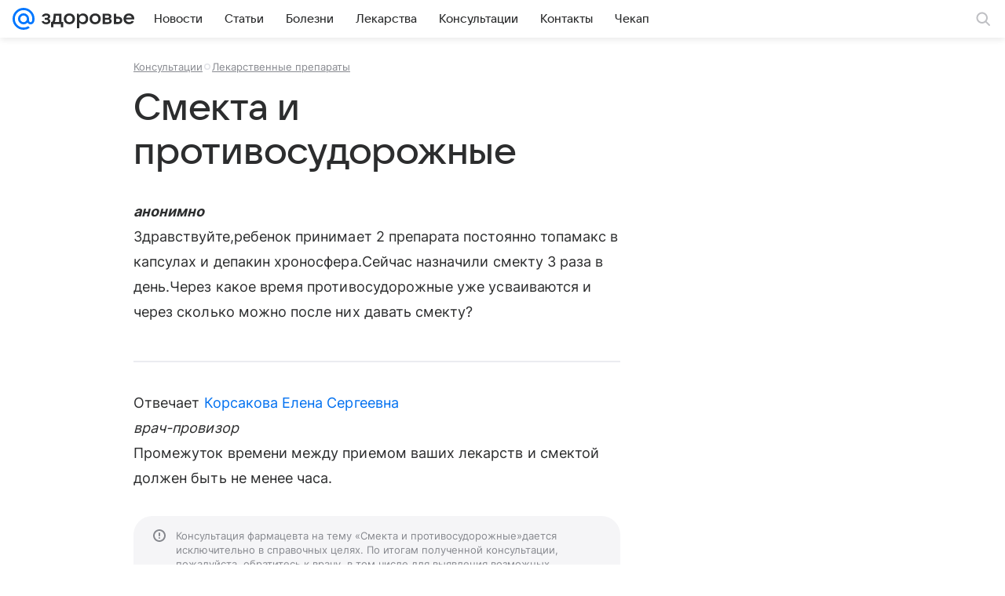

--- FILE ---
content_type: text/css
request_url: https://mcdn.imgsmail.ru/fonts/vk-tokens/1.0.3/fonts.css
body_size: 318
content:
/* generated https://gitlab.corp.mail.ru/UX/get-font */

/* импортим на проекты через слот */

@font-face {
  font-family: 'VKSansDisplay';
  font-weight: 300;
  font-style: normal;
  font-display: optional;
  src: url('//imgs2.imgsmail.ru/static/fonts/v1.100/VKSansDisplay/WOFF2/VKSansDisplayLight.woff2')
      format('woff2');
}

@font-face {
  font-family: 'VKSansDisplay';
  font-weight: 400;
  font-style: normal;
  font-display: optional;
  src: url('//imgs2.imgsmail.ru/static/fonts/v1.100/VKSansDisplay/WOFF2/VKSansDisplayRegular.woff2')
      format('woff2');
}

@font-face {
  font-family: 'VKSansDisplay';
  font-weight: 500;
  font-style: normal;
  font-display: optional;
  src: url('//imgs2.imgsmail.ru/static/fonts/v1.100/VKSansDisplay/WOFF2/VKSansDisplayMedium.woff2')
      format('woff2');
}

@font-face {
  font-family: 'VKSansDisplay';
  font-weight: 600;
  font-style: normal;
  font-display: optional;
  src: url('//imgs2.imgsmail.ru/static/fonts/v1.100/VKSansDisplay/WOFF2/VKSansDisplayDemiBold.woff2')
      format('woff2');
}

@font-face {
  font-family: 'VKSansDisplay';
  font-weight: 700;
  font-style: normal;
  font-display: optional;
  src: url('//imgs2.imgsmail.ru/static/fonts/v1.100/VKSansDisplay/WOFF2/VKSansDisplayBold.woff2')
      format('woff2');
}

@font-face {
  font-family: 'Inter';
  font-weight: 400;
  font-style: normal;
  font-display: optional;
  src: local('InterRegular'), local('Inter Regular'),
    url('//imgs2.imgsmail.ru/static/fonts/Inter/WOFF2/InterRegular.woff2')
      format('woff2');
}

@font-face {
  font-family: 'Inter';
  font-weight: 500;
  font-style: normal;
  font-display: optional;
  src: local('InterMedium'), local('Inter Medium'),
    url('//imgs2.imgsmail.ru/static/fonts/Inter/WOFF2/InterMedium.woff2')
      format('woff2');
}

@font-face {
  font-family: 'Inter';
  font-weight: 700;
  font-style: normal;
  font-display: optional;
  src: local('Inter Bold'), local('InterBold'),
    url('//imgs2.imgsmail.ru/static/fonts/Inter/WOFF2/InterBold.woff2')
      format('woff2');
}


--- FILE ---
content_type: text/css
request_url: https://health.mail.ru/dist/chunks/05d5fc200e5dae6b40d0230ff01d4b53.0a195b22ee96f92ec9f9.css
body_size: 26913
content:
@media (max-width:659px){.b162aa4688{display:none}}@media (min-width:660px) and (max-width:979px){.f4201218b3{display:none}}@media (min-width:980px) and (max-width:1299px){.cdb896392c{display:none}}@media (min-width:1300px){.a54ebf3077{display:none}}.aa6f0fe16b{background-color:hsla(0,0%,100%,.88);border-bottom:1px solid rgba(0,16,61,.12);border-bottom:1px solid var(--vkui--color-field-border-alpha);box-sizing:border-box;position:relative;width:100%}.a20f63709d,.aa6f0fe16b{z-index:400;z-index:var(--z-index-content-nav)}.d4971a3d61{width:100%}.f1e2a94746{color:#2c2d2e;color:var(--vkui--color-text-primary);cursor:pointer;display:inline-block;margin:0 16px;margin:0 var(--vkui--spacing-size-2xl);padding-bottom:12px;padding-bottom:var(--vkui--spacing-size-xl);padding-top:8px;padding-top:var(--vkui--spacing-size-m)}.f1e2a94746:hover{box-shadow:inset 0 -2px 0 0 rgba(0,16,61,.16);box-shadow:inset 0 calc(var(--vkui--size-border-width-tab--regular)*-1) 0 0 var(--vkui--color-field-border-alpha--hover)}.f63700e046,.f63700e046:hover{box-shadow:inset 0 -2px 0 0 #07f;box-shadow:inset 0 calc(var(--vkui--size-border-width-tab--regular)*-1) 0 0 var(--vkui--color-primary-base);color:#07f;color:var(--vkui--color-primary-base)}.e5b49edbf3 .f1e2a94746,.e5b49edbf3 .f63700e046,.e5b49edbf3 .f63700e046:hover{box-shadow:none}.e5b49edbf3 .f1e2a94746{box-sizing:border-box;margin:0 0 8px;margin:0 0 var(--vkui--spacing-size-m) 0;padding:6px 12px;padding:var(--vkui--spacing-size-s) var(--vkui--spacing-size-xl);width:100%}.e5b49edbf3 .f1e2a94746:hover{background-color:rgba(0,16,61,.08);border-radius:40px}.e5b49edbf3 .tooltip-container{max-height:85vh;overflow:auto;padding:8px;padding:var(--vkui--spacing-size-m)}@media (prefers-color-scheme:dark) and (max-width:659px){.aa6f0fe16b{background:#fff;background:var(--vkui--color-background)}}.d6c69decf9{margin-bottom:8px;margin-bottom:var(--vkui--x2)}.c50d82ab72{fill:#cfd1d6;fill:var(--vkui--color-icon-tertiary);height:16px;height:var(--vkui--x4);margin-right:4px;margin-right:var(--vkui--x1);width:16px;width:var(--vkui--x4)}.aa1762a64c{align-items:center;color:#2c2d2e;color:var(--vkui--color-text-primary);cursor:pointer;display:flex;font-weight:400;padding:2px 0;padding:var(--vkui--x05) 0}.aa1762a64c:focus,.aa1762a64c:hover{text-decoration:none}.aa1762a64c:focus .c50d82ab72,.aa1762a64c:hover .c50d82ab72{fill:currentColor}.aa1762a64c:visited{color:#2c2d2e;color:var(--vkui--color-text-primary)}.c2c4f9c742{font-family:Inter,Helvetica,Arial,sans-serif;font-size:12px;font-weight:400;line-height:16px}@media (prefers-color-scheme:dark) and (max-width:659px){.c2c4f9c742{font-family:Inter,Helvetica,Arial,sans-serif;font-size:12px;font-weight:400;line-height:16px}}.c2c4f9c742{color:#87898f;color:var(--vkui--color-text-secondary);white-space:nowrap}.cc4fea9629{align-items:center;-webkit-appearance:none;background-color:transparent;border:none;border-radius:0;box-sizing:border-box;cursor:pointer;display:flex;padding:4px 0;padding:var(--vkui--x1) 0;position:relative;white-space:nowrap;z-index:var(--z-index-over)}.cdfc36f9aa{color:hsla(0,0%,100%,.7);text-shadow:0 1px 4px rgba(0,0,0,.36)}@supports (color:rgb(0 0 0/0)){.cdfc36f9aa{text-shadow:0 var(--vkui--x025) var(--vkui--x1) rgba(0,0,0,.36)}}.b1679eeb20,.d83cc26e1c{color:#aaadb3;color:var(--vkui--color-text-tertiary)}.b1679eeb20,.ec03423d08{color:#fff;color:var(--vkui--color-text-contrast)}.db89115caf{align-items:center;display:inline-flex;margin-left:4px;margin-left:var(--vkui--x1)}.fe28f0a943{font-family:Inter,Helvetica,Arial,sans-serif;font-family:var(--vkui--font-family-base)}.a5e269c6ac{display:flex;padding:12px;padding:var(--vkui--x3);padding-top:0}.daa6f1f116{flex:0 1 auto;height:auto;height:unset;margin-top:12px;margin-top:var(--vkui--x3);max-width:100%}@media (max-width:659px){.daa6f1f116{flex:1 0 auto}}.feca9e0c13{display:block;padding:10px;white-space:normal}.c12e0c7531{align-items:center;display:flex;flex:1;justify-content:space-between}@media (max-width:659px){.c12e0c7531{align-items:start;flex-direction:column}}.baf3532b75{margin-right:16px;margin-right:var(--vkui--x4)}.baf3532b75,.e2b7fafcd8{margin-top:12px;margin-top:var(--vkui--x3)}.e2b7fafcd8{margin-right:12px;margin-right:var(--vkui--x3)}.e2b7fafcd8,.fa9af8d4b5{flex:0 0 auto;width:60px}.fa9af8d4b5{margin:4px 8px 12px;margin:var(--vkui--x1) var(--vkui--x2) var(--vkui--x3)}.e3206969bf{box-sizing:border-box;height:100%;padding-top:16px;padding-top:var(--vkui--x4)}.e3206969bf .c12e0c7531{flex-direction:column;width:100%}.e3206969bf .baf3532b75{display:flex;margin:0;overflow-wrap:anywhere}.e3206969bf .daa6f1f116{flex:0 1 auto;width:100%}.e3206969bf .e2b7fafcd8,.e3206969bf .fa9af8d4b5{align-self:flex-start;margin-top:0}.a1abfe4939{align-items:flex-start;display:flex;flex-direction:column;height:100%}.e7eb1f2b26{margin-bottom:2px;margin-bottom:var(--vkui--x05);margin-left:12px;margin-left:var(--vkui--x3);margin-top:-12px;margin-top:calc(var(--vkui--x3)*-1);position:relative;z-index:2}.e9f1cb40aa{color:#2c2d2e;color:var(--vkui--color-text-primary);margin-top:32px;margin-top:var(--vkui--x8)}.dc9bf58327{font-family:Inter,Helvetica,Arial,sans-serif;font-size:16px;font-weight:400;letter-spacing:.003em;line-height:28px}@media (prefers-color-scheme:dark) and (max-width:659px){.dc9bf58327{font-family:Inter,Helvetica,Arial,sans-serif;font-size:16px;font-weight:400;letter-spacing:.003em;line-height:28px}}.dc9bf58327{margin-bottom:32px;margin-bottom:var(--vkui--x8)}@media (min-width:980px){.dc9bf58327{font-family:Inter,Helvetica,Arial,sans-serif;font-size:18px;font-weight:400;letter-spacing:.003em;line-height:32px}@media (prefers-color-scheme:dark) and (max-width:659px){.dc9bf58327{font-family:Inter,Helvetica,Arial,sans-serif;font-size:18px;font-weight:400;letter-spacing:.003em;line-height:32px}}}.cccd9b09a0{display:inline-block}.b00aaaadef,.cccd9b09a0{margin-bottom:20px;margin-bottom:var(--vkui--x5)}.b00aaaadef{margin-top:0}.cca5c296bf{display:inline-block;font-weight:400;font-weight:var(--vkui--font-weight-base3);margin-bottom:20px;margin-bottom:var(--vkui--x5)}.c428e338be{margin:0 0 24px;margin-bottom:var(--vkui--x6)}.b17888e727{display:flex;justify-content:center;max-height:260px}.d423081731{max-height:100%}.faea907e2d{margin-top:8px;margin-top:var(--vkui--x2);text-align:center}.c8d28ad207,.d6d77fe7a7{margin-bottom:20px;margin-bottom:var(--vkui--x5)}.c8d28ad207{font-weight:400;font-weight:var(--vkui--font-weight-base3)}.d35e42473f{list-style-type:disc;margin:0 0 20px;margin-bottom:var(--vkui--x5);padding:0}.d35e42473f li{margin-left:32px;margin-left:var(--vkui--x8)}.d35e42473f li:not(:first-child){margin-top:8px;margin-top:var(--vkui--x2)}.b00aaaadef a,.d35e42473f li a{color:#0070f0;color:var(--vkui--color-text-link);text-decoration:none}.b00aaaadef a:hover{text-decoration:underline}.b00aaaadef a:visited{color:#528fdf;color:var(--vkui--color-text-link-visited)}.d35e42473f li a:hover{text-decoration:underline}.d35e42473f li a:visited{color:#528fdf;color:var(--vkui--color-text-link-visited)}.eb8fb9e689{box-sizing:border-box;display:flex;flex:1;flex-basis:auto;flex-direction:row;min-width:0}.eb8fb9e689.ba282b326c{flex-direction:column}.d3e23e76a8,.ef90142dc6,.f94a54c046{box-sizing:border-box;flex-shrink:0}.dcced6f448{box-sizing:border-box;display:block;flex:1;flex-basis:auto;min-width:0}@media (max-width:979px){.f94a54c046{display:none}}@media (min-width:980px){.f94a54c046{width:300px;width:var(--vkui--grid-aside-content--compact_x)}}@media (min-width:1300px){.f94a54c046{width:380px;width:var(--vkui--grid-aside-content--large)}.f94a54c046.ea3d877b2f{width:300px;width:var(--vkui--grid-aside-content--compact_x)}}.e22e8f9371{padding-bottom:8px;padding-bottom:var(--vkui--spacing-size-m);padding-top:8px;padding-top:var(--vkui--spacing-size-m);position:relative}.f344ddc593 p{margin:0}.f344ddc593 a{color:#0070f0;color:var(--vkui--color-text-link);text-decoration:none}.f344ddc593 a:focus,.f344ddc593 a:hover{text-decoration:underline}.f344ddc593 a:visited{color:#528fdf;color:var(--vkui--color-text-link-visited)}.a9af7791fe{overflow-wrap:break-word}@media (max-width:659px){.a9af7791fe,.dcc95af736,.f344ddc593{margin-bottom:8px;margin-bottom:var(--vkui--spacing-size-m)}}@media (min-width:660px){.a9af7791fe,.dcc95af736,.f344ddc593{margin-bottom:16px;margin-bottom:var(--vkui--spacing-size-2xl)}}.e2e0155e55{color:#2c2d2e;color:var(--vkui--color-text-primary)}.bc5b504199{align-items:center;display:flex;gap:8px;gap:var(--vkui--spacing-size-m)}@media (max-width:979px){.bc5b504199{flex-wrap:wrap}}.faa1b19c2f{color:rgba(0,16,61,.12);color:var(--vkui--color-field-border-alpha);display:inline}.d8245f4444{color:#87898f;color:var(--vkui--color-text-secondary)}.d8245f4444 .e1df578fc6[href]{color:inherit;text-decoration:underline}.d8245f4444 .e1df578fc6[href]:focus,.d8245f4444 .e1df578fc6[href]:hover{text-decoration:none}@media (max-width:659px){.cfa9ebd593{margin-bottom:8px;margin-bottom:var(--vkui--spacing-size-m)}}@media (min-width:660px){.cfa9ebd593{margin-bottom:16px;margin-bottom:var(--vkui--spacing-size-2xl)}}.abc9c33025 iframe{border:none;max-width:100%}@media (max-width:659px){.e45a4c1552{max-width:100%;max-width:var(--vkui--grid-main-content--regular)}}@media (min-width:660px) and (max-width:979px){.e45a4c1552{max-width:620px;max-width:var(--vkui--grid-main-content--compact_x)}}@media (min-width:980px) and (max-width:1299px){.e45a4c1552{max-width:620px;max-width:var(--vkui--grid-main-content--compact)}}@media (min-width:1300px){.e45a4c1552{max-width:780px;max-width:var(--vkui--grid-main-content--large)}}.d29fd4adfb p{margin-bottom:0}.c5b8af0bf2,.df6cfdbcbd{width:100%}@media (max-width:979px){.d29fd4adfb{margin-left:16px;margin-left:var(--vkui--size-base-padding--compact_x);margin-right:16px;margin-right:var(--vkui--size-base-padding--compact_x)}}.be13d659a4{flex:0 0 auto;width:100%}.b6a5d4949c{padding-bottom:8px;padding-bottom:var(--vkui--spacing-size-m);padding-top:8px;padding-top:var(--vkui--spacing-size-m)}.b6a5d4949c[article-item-type=html] a,.b6a5d4949c[article-item-type=table] a{color:#0070f0;color:var(--vkui--color-text-link);text-decoration:none}.b6a5d4949c[article-item-type=html] a:focus,.b6a5d4949c[article-item-type=html] a:hover,.b6a5d4949c[article-item-type=table] a:focus,.b6a5d4949c[article-item-type=table] a:hover{text-decoration:underline}.b6a5d4949c[article-item-type=html] a:visited,.b6a5d4949c[article-item-type=table] a:visited{color:#528fdf;color:var(--vkui--color-text-link-visited)}.b6a5d4949c[article-item-type=html]{color:#2c2d2e;color:var(--vkui--color-text-primary);overflow-wrap:break-word}.b6a5d4949c[article-item-type=html] h2,.b6a5d4949c[article-item-type=html] h3,.b6a5d4949c[article-item-type=html] h4,.b6a5d4949c[article-item-type=html] h5,.b6a5d4949c[article-item-type=html] h6,.b6a5d4949c[article-item-type=html] p{margin:0}.b6a5d4949c[article-item-type=html] ol,.b6a5d4949c[article-item-type=html] ul{list-style-position:outside;margin:0;overflow:hidden;padding:0 0 0 32px;padding:0 0 0 var(--vkui--x8)}.b6a5d4949c[article-item-type=html] ul{list-style-type:disc}.b6a5d4949c[article-item-type=html] li:not(:first-child){margin:8px 0 0;margin:var(--vkui--x2) 0 0}.b6a5d4949c[article-item-type=anchor]{margin:0}.b6a5d4949c[article-item-type=article-extender],.b6a5d4949c[article-item-type=chronicle],.b6a5d4949c[article-item-type=conversionlink],.b6a5d4949c[article-item-type=divider],.b6a5d4949c[article-item-type=embed],.b6a5d4949c[article-item-type=footer-placeholder],.b6a5d4949c[article-item-type=image],.b6a5d4949c[article-item-type=picture],.b6a5d4949c[article-item-type=quote],.b6a5d4949c[article-item-type=readmore],.b6a5d4949c[article-item-type=table],.b6a5d4949c[article-item-type=yawidget]{clear:both}.b6a5d4949c[article-item-type=contentroll]{min-height:298px}@media (max-width:659px){.b6a5d4949c[article-item-type=contentroll]{min-height:348px}.b6a5d4949c{margin-bottom:8px;margin-bottom:var(--vkui--spacing-size-m);margin-left:16px;margin-left:var(--vkui--spacing-size-2xl);margin-right:16px;margin-right:var(--vkui--spacing-size-2xl)}.b6a5d4949c[article-item-type=article-extender],.b6a5d4949c[article-item-type=chronicle],.b6a5d4949c[article-item-type=conversionlink],.b6a5d4949c[article-item-type=crosslink]:not([article-item-subtype=recipe],[article-item-subtype=forecast]),.b6a5d4949c[article-item-type=link_teaser],.b6a5d4949c[article-item-type=note]{margin-left:4px;margin-left:var(--vkui--x1);margin-right:4px;margin-right:var(--vkui--x1)}.b6a5d4949c[article-item-type=table]{margin-left:0;margin-right:0}.b6a5d4949c[article-item-type=picture]{margin:0}.b6a5d4949c[article-image-viewtype=mini_left],.b6a5d4949c[article-image-viewtype=mini_left_round]{margin-left:16px;margin-left:var(--vkui--spacing-size-2xl)}}@media (min-width:660px){.b6a5d4949c{margin-bottom:16px;margin-bottom:var(--vkui--spacing-size-2xl)}}@media (min-width:980px){.b6a5d4949c[article-item-type=gallery]{clear:both;margin-left:0}.b6a5d4949c[article-item-type=crosslink][article-item-alignment=left]:not([article-item-subtype=recipe],[article-item-subtype=forecast]),.b6a5d4949c[article-item-type=link_teaser][article-item-alignment=left]{clear:both;float:left;margin-left:0}}.b6a5d4949c[article-item-type=picture]{margin-bottom:0;padding:0}.b6a5d4949c[article-image-viewtype=picture]+.b6a5d4949c[article-item-type=html]{padding-top:0}.b6a5d4949c[article-item-type=embed][article-embed-type=counter],.b6a5d4949c[article-item-type=slot]{padding-bottom:0;padding-top:0}.b6a5d4949c[article-item-type=html] ol,.b6a5d4949c[article-item-type=html] p,.b6a5d4949c[article-item-type=html] ul{font-family:Inter,Helvetica,Arial,sans-serif;font-size:16px;font-weight:400;letter-spacing:.003em;line-height:28px}@media (prefers-color-scheme:dark) and (max-width:659px){.b6a5d4949c[article-item-type=html] ol,.b6a5d4949c[article-item-type=html] p,.b6a5d4949c[article-item-type=html] ul{font-family:Inter,Helvetica,Arial,sans-serif;font-size:16px;font-weight:400;letter-spacing:.003em;line-height:28px}}@media (max-width:659px){.b6a5d4949c[article-item-type=html] h2{font-family:VKSansDisplay,MailSans,Inter,Helvetica,Arial,sans-serif;font-size:28px;font-weight:500;letter-spacing:-.005em;line-height:34px}@media (prefers-color-scheme:dark) and (max-width:659px){.b6a5d4949c[article-item-type=html] h2{font-family:VKSansDisplay,MailSans,Inter,Helvetica,Arial,sans-serif;font-size:28px;font-weight:500;letter-spacing:-.005em;line-height:34px}}}@media (max-width:659px){.b6a5d4949c[article-item-type=html] h3{font-family:VKSansDisplay,MailSans,Inter,Helvetica,Arial,sans-serif;font-size:26px;font-weight:500;letter-spacing:-.005em;line-height:32px}@media (prefers-color-scheme:dark) and (max-width:659px){.b6a5d4949c[article-item-type=html] h3{font-family:VKSansDisplay,MailSans,Inter,Helvetica,Arial,sans-serif;font-size:26px;font-weight:500;letter-spacing:-.005em;line-height:32px}}}@media (max-width:659px){.b6a5d4949c[article-item-type=html] h4{font-family:VKSansDisplay,MailSans,Inter,Helvetica,Arial,sans-serif;font-size:24px;font-weight:500;letter-spacing:-.005em;line-height:30px}@media (prefers-color-scheme:dark) and (max-width:659px){.b6a5d4949c[article-item-type=html] h4{font-family:VKSansDisplay,MailSans,Inter,Helvetica,Arial,sans-serif;font-size:24px;font-weight:500;letter-spacing:-.005em;line-height:30px}}}@media (max-width:659px){.b6a5d4949c[article-item-type=html] h5{font-family:VKSansDisplay,MailSans,Inter,Helvetica,Arial,sans-serif;font-size:22px;font-weight:500;letter-spacing:-.005em;line-height:28px}@media (prefers-color-scheme:dark) and (max-width:659px){.b6a5d4949c[article-item-type=html] h5{font-family:VKSansDisplay,MailSans,Inter,Helvetica,Arial,sans-serif;font-size:22px;font-weight:500;letter-spacing:-.005em;line-height:28px}}}@media (max-width:659px){.b6a5d4949c[article-item-type=html] h6{font-family:VKSansDisplay,MailSans,Inter,Helvetica,Arial,sans-serif;font-size:20px;font-weight:500;letter-spacing:-.005em;line-height:26px}@media (prefers-color-scheme:dark) and (max-width:659px){.b6a5d4949c[article-item-type=html] h6{font-family:VKSansDisplay,MailSans,Inter,Helvetica,Arial,sans-serif;font-size:20px;font-weight:500;letter-spacing:-.005em;line-height:26px}}}@media (min-width:660px){.b6a5d4949c[article-item-type=html] h2{font-family:VKSansDisplay,MailSans,Inter,Helvetica,Arial,sans-serif;font-size:36px;font-weight:500;letter-spacing:-.005em;line-height:44px}@media (prefers-color-scheme:dark) and (max-width:659px){.b6a5d4949c[article-item-type=html] h2{font-family:VKSansDisplay,MailSans,Inter,Helvetica,Arial,sans-serif;font-size:36px;font-weight:500;letter-spacing:-.005em;line-height:44px}}}@media (min-width:660px){.b6a5d4949c[article-item-type=html] h3{font-family:VKSansDisplay,MailSans,Inter,Helvetica,Arial,sans-serif;font-size:32px;font-weight:500;letter-spacing:-.005em;line-height:40px}@media (prefers-color-scheme:dark) and (max-width:659px){.b6a5d4949c[article-item-type=html] h3{font-family:VKSansDisplay,MailSans,Inter,Helvetica,Arial,sans-serif;font-size:32px;font-weight:500;letter-spacing:-.005em;line-height:40px}}}@media (min-width:660px){.b6a5d4949c[article-item-type=html] h4{font-family:VKSansDisplay,MailSans,Inter,Helvetica,Arial,sans-serif;font-size:28px;font-weight:500;letter-spacing:-.005em;line-height:36px}@media (prefers-color-scheme:dark) and (max-width:659px){.b6a5d4949c[article-item-type=html] h4{font-family:VKSansDisplay,MailSans,Inter,Helvetica,Arial,sans-serif;font-size:28px;font-weight:500;letter-spacing:-.005em;line-height:36px}}}@media (min-width:660px){.b6a5d4949c[article-item-type=html] h5{font-family:VKSansDisplay,MailSans,Inter,Helvetica,Arial,sans-serif;font-size:24px;font-weight:500;letter-spacing:-.005em;line-height:32px}@media (prefers-color-scheme:dark) and (max-width:659px){.b6a5d4949c[article-item-type=html] h5{font-family:VKSansDisplay,MailSans,Inter,Helvetica,Arial,sans-serif;font-size:24px;font-weight:500;letter-spacing:-.005em;line-height:32px}}}@media (min-width:660px){.b6a5d4949c[article-item-type=html] h6{font-family:VKSansDisplay,MailSans,Inter,Helvetica,Arial,sans-serif;font-size:22px;font-weight:500;letter-spacing:-.005em;line-height:28px}@media (prefers-color-scheme:dark) and (max-width:659px){.b6a5d4949c[article-item-type=html] h6{font-family:VKSansDisplay,MailSans,Inter,Helvetica,Arial,sans-serif;font-size:22px;font-weight:500;letter-spacing:-.005em;line-height:28px}}}@media (min-width:660px){.b6a5d4949c[article-item-type=html] p{font-family:Inter,Helvetica,Arial,sans-serif;font-size:18px;font-weight:400;letter-spacing:.003em;line-height:32px}@media (prefers-color-scheme:dark) and (max-width:659px){.b6a5d4949c[article-item-type=html] p{font-family:Inter,Helvetica,Arial,sans-serif;font-size:18px;font-weight:400;letter-spacing:.003em;line-height:32px}}}@media (min-width:660px){.b6a5d4949c[article-item-type=html] ul{font-family:Inter,Helvetica,Arial,sans-serif;font-size:18px;font-weight:400;letter-spacing:.003em;line-height:32px}@media (prefers-color-scheme:dark) and (max-width:659px){.b6a5d4949c[article-item-type=html] ul{font-family:Inter,Helvetica,Arial,sans-serif;font-size:18px;font-weight:400;letter-spacing:.003em;line-height:32px}}}@media (min-width:660px){.b6a5d4949c[article-item-type=html] ol{font-family:Inter,Helvetica,Arial,sans-serif;font-size:18px;font-weight:400;letter-spacing:.003em;line-height:32px}@media (prefers-color-scheme:dark) and (max-width:659px){.b6a5d4949c[article-item-type=html] ol{font-family:Inter,Helvetica,Arial,sans-serif;font-size:18px;font-weight:400;letter-spacing:.003em;line-height:32px}}}.d1981d9143{margin-bottom:12px;margin-bottom:var(--vkui--x3)}.d1981d9143 button{font-family:Inter,Helvetica,Arial,sans-serif;font-size:15px;font-weight:400;line-height:20px}@media (prefers-color-scheme:dark) and (max-width:659px){.d1981d9143 button{font-family:Inter,Helvetica,Arial,sans-serif;font-size:15px;font-weight:400;line-height:20px}}@media (min-width:660px){.c777fd1185 .b6a5d4949c{margin-left:0}}.fd370c8bb2{display:block;margin-bottom:20px;margin-bottom:var(--vkui--x5);position:relative}@media (max-width:659px){.b6a5d4949c[article-item-type=card] [data-collapse-body]{margin-left:-16px;margin-left:calc(var(--vkui--spacing-size-2xl)*-1);margin-right:-16px;margin-right:calc(var(--vkui--spacing-size-2xl)*-1)}}@media (min-width:660px){.b6a5d4949c[article-item-type=card] [data-collapse-number=true] .b6a5d4949c[article-item-type=embed],.b6a5d4949c[article-item-type=card] [data-collapse-number=true] .b6a5d4949c[article-item-type=gallery],.b6a5d4949c[article-item-type=card] [data-collapse-number=true] .b6a5d4949c[article-item-type=image],.b6a5d4949c[article-item-type=card] [data-collapse-number=true] .b6a5d4949c[article-item-type=picture]{margin-left:-52px;margin-left:calc(var(--vkui--spacing-size-xs)*13*-1);margin-right:-52px;margin-right:calc(var(--vkui--spacing-size-xs)*13*-1)}.b6a5d4949c[article-item-type=card] [data-collapse-number=false] .b6a5d4949c[article-item-type=embed],.b6a5d4949c[article-item-type=card] [data-collapse-number=false] .b6a5d4949c[article-item-type=gallery],.b6a5d4949c[article-item-type=card] [data-collapse-number=false] .b6a5d4949c[article-item-type=image],.b6a5d4949c[article-item-type=card] [data-collapse-number=false] .b6a5d4949c[article-item-type=picture]{margin-left:0;margin-right:0}}.c5218bd92e{align-items:center;display:flex;margin-bottom:8px;margin-bottom:var(--vkui--x2);position:relative}.bcffa9736d{flex-shrink:0;margin-right:12px;margin-right:var(--vkui--x3)}.e220a4947c,.e220a4947c:visited{color:inherit}.b906a66e1d{align-items:center;display:flex;flex-direction:row;flex-wrap:wrap;margin-bottom:12px;margin-bottom:var(--vkui--spacing-size-xl);position:relative}.c45f102121{display:flex;flex-direction:row-reverse;flex-wrap:nowrap}.a044ceb565{flex:0 0 auto;position:relative;z-index:1}.a044ceb565:first-child{margin-right:12px;margin-right:var(--vkui--spacing-size-xl)}.a044ceb565:not(:last-child){margin-left:-12px;margin-left:calc(var(--vkui--spacing-size-xl)*-1)}.a6b3875f35{display:none}.a6b3875f35.b314a8ea27{display:block}.a6b3875f35 .f715036b61{margin:0;padding-bottom:6px;padding-bottom:var(--vkui--spacing-size-s);padding-top:6px;padding-top:var(--vkui--spacing-size-s)}@media (max-width:979px){.a6b3875f35{flex:1 1 100%;margin-top:6px;margin-top:var(--vkui--spacing-size-s)}}@media (min-width:980px){.a6b3875f35{background-color:#fff;background-color:var(--vkui--color-background);border-radius:20px;border-radius:var(--vkui--spacing-size-3xl);box-shadow:0 10px 24px 0 rgba(0,16,61,.11);box-sizing:border-box;padding:12px 8px;padding:var(--vkui--spacing-size-xl) var(--vkui--spacing-size-m);width:252px}.a6b3875f35.b314a8ea27{position:absolute;top:100%;transform:translateY(-12px);transform:translateY(calc(var(--vkui--spacing-size-xl)*-1));z-index:450;z-index:var(--z-index-tooltip-underhead)}.a6b3875f35 .f715036b61{padding-left:8px;padding-left:var(--vkui--spacing-size-m);padding-right:8px;padding-right:var(--vkui--spacing-size-m)}.a6b3875f35 .df319342d5:hover a:before{background-color:rgba(0,16,61,.04);background-color:var(--vkui--color-transparent--hover);border-radius:40px;border-radius:calc(var(--vkui--spacing-size-xs)*10)}}.db0a614e5b{display:inline-block;margin-left:4px;margin-left:var(--vkui--spacing-size-xs);transition:transform .2s ease-in-out;vertical-align:middle}.db0a614e5b.c43fec6b92{transform:rotate(180deg)}.e32a26e4bb{display:flex;flex-direction:column;gap:4px;gap:var(--vkui--spacing-size-xs)}.fb16b8f593{display:flex;padding:0 8px 4px;padding:0 var(--vkui--spacing-size-m) var(--vkui--spacing-size-xs) var(--vkui--spacing-size-m)}.f01a0239e9{flex-direction:column;gap:4px;gap:var(--vkui--spacing-size-xs);list-style:none;margin:0;padding:0}.cc60b6400d,.f01a0239e9{display:flex}.cc60b6400d{align-items:flex-start;border:1px solid transparent;border-radius:12px;border-radius:var(--vkui--x3);cursor:pointer;gap:8px;gap:var(--vkui--spacing-size-m);padding:8px;padding:var(--vkui--spacing-size-m)}@media (hover:hover){.cc60b6400d:not(.d06c4b3485):hover{background:rgba(0,16,61,.04);background:var(--vkui--color-transparent--hover)}}.d06c4b3485{border:1px solid #2c2d2e;border:1px solid var(--vkui--color-icon-primary)}.a33a750e8f{align-items:center;cursor:pointer;display:flex;gap:8px;gap:var(--vkui--spacing-size-m);padding:8px;padding:var(--vkui--spacing-size-m);width:-moz-min-content;width:min-content}.f4bca6eba8{color:#aaadb3;color:var(--vkui--color-text-tertiary)}.cead4c5d35,.d114ec2d78{display:none}@media (max-width:659px){.fb16b8f593{padding-left:0}.e32a26e4bb{padding-top:8px;padding-top:var(--vkui--spacing-size-m)}}.fe3f5d5d76{display:inline-block;padding:4px 8px;padding:var(--vkui--x1) var(--vkui--x2)}.a095033d83{font-weight:400;font-weight:var(--vkui--font-weight-base3)}.a16571a7dd{background:#f0f1f3;background:var(--vkui--color-background-secondary)}.ba11923219{background:#ed330a;background:var(--vkui--color-text-negative)}.c3bac03346{background:#07f;background:var(--vkui--color-primary-base)}.b7473815ae{background:rgba(0,16,61,.06);background:var(--vkui--color-background-secondary-alpha);border-radius:24px;white-space:nowrap}.b7473815ae .a095033d83{align-items:center;display:flex}.a3963593e9{margin:0;overflow:hidden;position:relative}.a3963593e9 picture{position:relative;-webkit-user-select:none;-moz-user-select:none;user-select:none}.a3963593e9 img{-webkit-user-drag:none;width:100%}.e8a9cb6fc6{position:relative}.f2e597f046{position:absolute;right:0;top:0}.c9b19ea02e{height:100%;left:0;position:absolute;top:0;width:100%;z-index:var(--z-index-level1)}.c9b19ea02e .f2e597f046{left:0;right:auto;right:unset}.d8fe5d2454{cursor:col-resize;left:0;padding:0 20px;padding:0 var(--vkui--x5);z-index:var(--z-index-level2)}.d8fe5d2454,.d8fe5d2454:before{bottom:0;position:absolute;top:0;width:4px;width:var(--vkui--x1)}.d8fe5d2454:before{content:"";height:100%}.d8fe5d2454:before,.eca98bfe6e{background:#fff;display:block}.eca98bfe6e{border-radius:16px;border-radius:calc(var(--vkui--size-border-radius--regular)*2);height:40px;height:var(--vkui--x10);left:50%;position:relative;top:50%;transform:translate(-50%,-50%);width:12px;width:var(--vkui--x3)}@keyframes c42a2da223{0%{transform:translateY(-50%)}50%{transform:translate(35%,-50%)}to{transform:translateY(-50%)}}@keyframes ae645a6f11{0%{transform:translateY(-50%)}50%{transform:translate(-35%,-50%)}to{transform:translateY(-50%)}}.e7f2f10b7a{color:#fff;filter:drop-shadow(0 0 4px rgba(0,0,0,.4));filter:drop-shadow(0 0 var(--vkui--x1) var(--vkui--color-overlay-primary));position:absolute;top:50%;transform:translateY(-50%)}.e7f2f10b7a:first-of-type{animation:ae645a6f11 2s ease-out infinite;left:-16px}.e7f2f10b7a:nth-of-type(2){animation:c42a2da223 2s ease-out infinite;right:-16px}.d2444f1bb1 .e7f2f10b7a{animation:none}@media (max-width:659px){.cf03550e4a{margin-top:8px;margin-top:var(--vkui--spacing-size-m)}}@media (min-width:660px){.cf03550e4a{margin-top:16px;margin-top:var(--vkui--spacing-size-2xl)}}.f860a6d798{box-sizing:border-box;display:block;position:relative;-webkit-user-select:none;-moz-user-select:none;user-select:none;-webkit-touch-callout:none;touch-action:pan-y;-khtml-user-select:none;-webkit-tap-highlight-color:transparent}.f57b802613 [class=media-ui-slider-list]{display:block;height:100%;margin:0;overflow:hidden;padding:0;position:relative}.f57b802613 [class=media-ui-slider-list]:focus{outline:none}.f57b802613 [class*=media-ui-slider-slider] [class*=media-ui-slider-list],.f57b802613 [class*=media-ui-slider-slider] [class*=media-ui-slider-track]{transform:translateZ(0)}.f57b802613 [class=media-ui-slider-track]{display:flex;gap:12px;gap:var(--vkui--x3);height:100%;left:0;margin-left:auto;margin-right:auto;position:relative;top:0}.f57b802613 [class*=media-ui-slider-slide]{flex:0 1 auto}.f57b802613 [class*=media-ui-slider-arrow][class*=media-ui-slider-disabled]{display:none}.f57b802613 [class*=media-ui-dots]{display:flex;justify-content:center}.f57b802613 [class*=media-ui-dots] li{color:#000;cursor:pointer;font-size:20px;margin-right:24px;opacity:.25}.f57b802613 [class*=media-ui-dots] li[class*=media-ui-dot-active]{cursor:default}.f57b802613 [class*=media-ui-dots] li:hover,.f57b802613 [class*=media-ui-dots] li[class*=media-ui-dot-active]{opacity:.75}.f57b802613 [class*=media-ui-slider-arrow]{background:transparent;border:none;color:#2c2d2e;color:var(--vkui--color-text-primary);height:100%;left:0;margin:0;outline:none;padding:0;position:absolute;top:0}.f57b802613 [class*=media-ui-slider-arrow][class*=media-ui-slider-next]{left:auto;right:0}.b0177de741{background-color:#f0f1f3;background-color:var(--vkui--color-background-secondary);border:none;border-radius:24px;border-radius:calc(var(--vkui--size-border-radius--regular)*3);height:100%;width:100%}.eea19f3c54{color:#919399;color:var(--vkui--color-icon-medium);cursor:pointer;position:absolute;z-index:100;z-index:var(--z-index-over)}.ced01f6575{align-items:center;background-color:#fff;border:1px solid #fff;border-radius:56px;border-radius:calc(var(--vkui--size-border-radius--regular)*7);box-shadow:0 0 6px 0 rgba(0,16,61,.06),0 6px 12px 0 rgba(0,16,61,.06),0 6px 20px 0 rgba(0,16,61,.06),0 10px 36px 0 rgba(0,16,61,.08);box-shadow:var(--vkui--elevation3);box-sizing:border-box;color:#000;display:flex;height:56px;height:calc(var(--vkui--x10) + var(--vkui--x4));justify-content:center;min-width:56px;min-width:calc(var(--vkui--x10) + var(--vkui--x4));outline:none;transition:box-shadow .2s ease-in-out,background-color .2s ease-in-out}.a8e2018536{color:#000;display:none;font-size:16px;line-height:24px;margin-right:8px;margin-right:var(--vkui--x2)}@media (min-width:980px){.a8e2018536{display:inline-block}}.eea19f3c54:hover{color:#2c2d2e;color:var(--vkui--color-icon-primary)}.ced01f6575:hover,.ced01f6575:hover .a8e2018536{color:#07f;color:var(--vkui--color-primary-base)}.c10d204d07{right:-8px;right:calc(var(--vkui--x2)*-1)}.b0c3af5693,.c10d204d07{display:flex;top:50%;transform:translateY(-50%)}.b0c3af5693{left:-8px;left:calc(var(--vkui--x2)*-1)}.de23b51730{align-items:center;display:inline-flex;justify-content:flex-start;vertical-align:middle}.e64b8b70ce{background-color:#07f;border-radius:8px;border-radius:var(--vkui--size-border-radius--regular);color:#fff;color:var(--vkui--color-text-contrast);height:24px;height:var(--vkui--x6);width:100%}.e64b8b70ce svg{display:block;height:16px;height:var(--vkui--x4);margin:0 auto}.de270fea39{height:28px;height:calc(var(--vkui--x1)*7)}.b1192930e7{height:32px;height:var(--vkui--x8)}.d869ca723d{font-weight:400;font-weight:var(--vkui--font-weight-base3);margin-right:10px}.c7042a685c{flex:1;justify-content:space-between}.c7042a685c,.ca3f02a9f4,.ed5039064d{display:flex}.ca3f02a9f4{flex:1;justify-content:center;position:relative}@media (min-width:980px){.de2abea9da{float:none!important;width:100%!important}.de2abea9da .cl__footer,.de2abea9da .cl__project-logo,.de2abea9da .e28e21f63c{display:none!important}}@media (max-width:979px){.de2abea9da .c7992e726a{display:none!important}}.a8cc86dcf0,.e28e21f63c{display:flex}.e28e21f63c{align-items:center;border-top:1px solid rgba(0,16,61,.12);border-top:1px solid var(--vkui--color-field-border-alpha);justify-content:center;margin-top:16px;padding:16px 16px 0;position:relative}.d2861ab165{margin-right:12px}.d2861ab165 img{width:45px}.f55ab8e09d{align-items:center;background-color:#07f;background-color:var(--vkui--color-primary-kino);bottom:0;clip-path:polygon(100% 0,80% 50%,100% 100%,0 100%,0 0);display:flex;font-weight:400;font-weight:var(--vkui--font-weight-accent3);height:32px;justify-content:center;padding-right:8px;position:absolute;width:48px;z-index:5}.ba93a38d20{overflow:hidden;text-overflow:ellipsis}.d80f501c60{white-space:nowrap}.bf4c290f70{font-family:Inter,Helvetica,Arial,sans-serif;font-size:13px;font-weight:400;line-height:18px}@media (prefers-color-scheme:dark) and (max-width:659px){.bf4c290f70{font-family:Inter,Helvetica,Arial,sans-serif;font-size:13px;font-weight:400;line-height:18px}}.bf4c290f70{color:#87898f;color:var(--vkui--color-text-secondary)}.be587ec65b{font-family:Inter,Helvetica,Arial,sans-serif;font-size:13px;font-weight:400;line-height:18px}@media (prefers-color-scheme:dark) and (max-width:659px){.be587ec65b{font-family:Inter,Helvetica,Arial,sans-serif;font-size:13px;font-weight:400;line-height:18px}}.be587ec65b{color:#87898f;color:var(--vkui--color-text-secondary)}@media (max-width:979px){.f2e478a500,.f55ab8e09d{display:none}}@media (min-width:980px){.bd98f00487 .cl__content{text-align:center}.f2e478a500{color:#2c2d2e;color:var(--vkui--color-text-primary)}.be587ec65b{white-space:nowrap}}.ba93a38d20>div>span:not(:last-child):after{content:" / "}.f2c1fdb412{display:none}@media (max-width:979px){.f2c1fdb412{color:#2c2d2e;color:var(--vkui--color-text-primary);display:inline-block;margin-left:12px;margin-left:var(--vkui--x3)}.f2c1fdb412:before{color:#ffc311;content:"\2605";font-size:13px;font-weight:400;line-height:17px;margin-right:4px;margin-right:var(--vkui--x1);text-transform:none}}.e745ebaa06{display:grid;grid-gap:12px;grid-gap:var(--vkui--x3);grid-auto-rows:auto;grid-template-columns:100%;width:100%}@media (min-width:660px){.e745ebaa06{grid-gap:20px;grid-gap:var(--vkui--x5);grid-template-columns:220px 1fr;grid-template-rows:auto auto 1fr}}@media (min-width:1300px){.e745ebaa06{grid-template-columns:380px 1fr}}.e9a59eed3b{border-radius:8px;border-radius:var(--vkui--x2);cursor:pointer;overflow:hidden}@media (min-width:660px){.e9a59eed3b{grid-column:1/2;grid-row-end:span 2;grid-row-start:1}}@media (min-width:1300px){.e9a59eed3b{grid-row-end:span 3}}@media (min-width:660px){.f698375831{grid-column:2/3;grid-row:1/2}}.f698375831 .e6b7feba4c{color:currentColor}.f698375831 .e6b7feba4c:focus,.f698375831 .e6b7feba4c:hover{text-decoration:none}.fdd4ac5e10{align-items:center;display:flex;flex-wrap:wrap;margin:-6px -4px;margin:calc(var(--vkui--x3)/-2) calc(var(--vkui--x1)*-1)}@media (min-width:660px){.fdd4ac5e10{grid-column:1/span 2;grid-row-end:span 1;grid-row-start:3;margin:-4px;margin:calc(var(--vkui--x1)*-1)}}@media (min-width:1300px){.fdd4ac5e10{grid-column:2/3;grid-row-start:2}}.a79a3bfa01{margin-top:8px;margin-top:var(--vkui--x2)}@media (min-width:660px){.a79a3bfa01{align-self:end;grid-column:2/3;grid-row-end:span 1;grid-row-start:2;margin-top:0}}@media (min-width:1300px){.a79a3bfa01{grid-row-start:3}}.cc8869fd69{margin-left:8px;margin-left:var(--vkui--x2);margin-right:0!important}.abd2367f53{margin:6px 4px;margin:calc(var(--vkui--x3)/2) var(--vkui--x1)}@media (min-width:660px){.abd2367f53{margin:4px;margin:var(--vkui--x1)}}.f48b08e654{background-color:#2c2d2e;background-color:var(--vkui--color-text-primary);border-radius:20px;border-radius:calc(var(--vkui--size-border-radius--regular)*2.5);color:#fff;color:var(--vkui--color-text-contrast);margin-left:-4px;margin-left:calc(var(--vkui--x1)*-1);margin-right:8px;margin-right:var(--vkui--x2);padding:0 6px;padding:0 calc(var(--vkui--x1) + var(--vkui--x05))}.cd42c7459f{fill:currentColor;margin-right:4px;margin-right:var(--vkui--x1)}@media (prefers-color-scheme:dark) and (max-width:659px){.f48b08e654{color:#2c2d2e;color:var(--vkui--color-text-primary-invariably)}}.d7cc6d08ad{box-sizing:border-box;clear:both}.d7cc6d08ad .a532b565ee{align-items:top;display:flex}.d7cc6d08ad .e9b5c35d87{border-radius:8px;border-radius:var(--vkui--size-border-radius--regular);flex-shrink:0;overflow:hidden;position:relative}.d7cc6d08ad .d967a2a5cd{align-items:center;display:flex;justify-content:space-between}.d7cc6d08ad .e9b5c35d87>picture{-o-object-fit:cover;object-fit:cover;width:100%}@media (min-width:980px){.d7cc6d08ad .f771ad49cd{margin-top:4px;margin-top:var(--vkui--x1)}.d7cc6d08ad.a9339afe51{float:left;margin:24px;margin:var(--vkui--x6);margin-left:0}.d7cc6d08ad.a9339afe51 .a532b565ee{flex-direction:column}.d7cc6d08ad.a9339afe51 .e9b5c35d87{margin-bottom:12px;margin-bottom:var(--vkui--x3);min-width:auto}.d7cc6d08ad.ec519b6003{float:right;margin:24px;margin:var(--vkui--x6);margin-left:0}.d7cc6d08ad.a9339afe51,.d7cc6d08ad.ec519b6003{margin-bottom:8px;margin-bottom:var(--vkui--x2);margin-top:0;width:200px}.d7cc6d08ad:not(.ec519b6003):not(.a9339afe51) .e9b5c35d87{margin-right:12px;margin-right:var(--vkui--x3);max-height:160px;max-width:160px;overflow:hidden;width:160px}}.d7cc6d08ad .f6db3701f9{font-family:VKSansDisplay,MailSans,Inter,Helvetica,Arial,sans-serif;font-size:17px;font-weight:500;line-height:22px}@media (prefers-color-scheme:dark) and (max-width:659px){.d7cc6d08ad .f6db3701f9{font-family:VKSansDisplay,MailSans,Inter,Helvetica,Arial,sans-serif;font-size:17px;font-weight:500;line-height:22px}}.d7cc6d08ad .f6db3701f9{margin-bottom:16px;margin-bottom:var(--vkui--x4)}@media (max-width:979px){.d7cc6d08ad .f6db3701f9{margin-bottom:0}.d7cc6d08ad .a532b565ee{align-items:center;flex-direction:row;min-height:30px}.d7cc6d08ad .e9b5c35d87{margin-right:12px;margin-right:var(--vkui--x3);width:80px}}.d322fcea21{border-top:initial;margin-top:0}.a2133cd460 .d322fcea21{display:none}.a2133cd460 .cl__project-logo_top.cl__project-logo{display:inherit;width:130px}@media (max-width:979px){.a2133cd460 .d322fcea21,.d322fcea21{display:none}.cl__project-logo_top.cl__project-logo{margin-left:4px;width:130px}}@media (min-width:980px){.cl__project-logo_top.cl__project-logo{display:none}}.da66723559{font-family:Inter,Helvetica,Arial,sans-serif;font-family:var(--vkui--font-family-base);overflow:hidden;text-align:center;-webkit-user-select:none;-moz-user-select:none;user-select:none}.a108f7f7dc{display:inline-block;min-height:2px;position:relative}.a108f7f7dc:after,.a108f7f7dc:before{background:rgba(0,16,61,.08);background:var(--vkui--color-transparent--active);content:"";height:2px;margin-top:-1px;position:absolute;top:50%;width:5000px}.a108f7f7dc:before{right:100%}.a108f7f7dc:after{left:100%}.c4b9f7f5e4{align-items:center;background:#fff;border:2px solid #000;border-radius:50%;display:inline-flex;height:26px;justify-content:center;margin:0 16px;margin:0 var(--vkui--x4);width:26px}@media (prefers-color-scheme:dark) and (max-width:659px){.c4b9f7f5e4{color:#000}}@keyframes a225ba8721{0%{box-shadow:0 0 1px 0 rgba(0,0,0,.8)}to{box-shadow:0 0 1px 5px transparent}}.fe45a88c5b{display:table;width:100%}.fe45a88c5b:not(:first-child){margin-top:12px;margin-top:var(--vkui--x3)}.a14bf1c9c7{box-sizing:border-box;display:table-cell;vertical-align:middle}.a14bf1c9c7.ebf9b33e09{white-space:nowrap;width:1px}.a14bf1c9c7+.a14bf1c9c7>:first-child{margin-left:12px}.ee9904eed5{margin:0}.b028455ae0{position:relative}.cbf0d0a2e2:last-child{margin-bottom:0}.baee918a24{clear:both;display:block;margin-top:12px;margin-top:var(--vkui--x3);min-width:220px}.baee918a24,.d97c118ecb{width:100%}.b3c9fd9bc7{-webkit-appereance:none;background:#ed330a;background:var(--vkui--color-accent-red);border:2px solid #fff;border:var(--vkui--x05) solid var(--vkui--color-background-contrast);border-radius:50%;cursor:pointer;height:16px;height:var(--vkui--x4);outline:none;padding:0;position:absolute;visibility:visible;width:16px;width:var(--vkui--x4);z-index:14}.b3c9fd9bc7,.b3c9fd9bc7:after{animation:a225ba8721 2s ease-out infinite}@media (min-width:660px){.b3c9fd9bc7{border-width:3px;border-width:calc(var(--vkui--x05) + var(--vkui--x025))}}.d87c9708ef.a5b0397c9b,.d87c9708ef.a5b0397c9b:after{animation:a225ba8721 2s ease-out infinite}.f98ff76c81{border-radius:16px;border-radius:calc(var(--vkui--size-border-radius--regular)*2)}.f98ff76c81[data-state] .tooltip-container{max-width:260px}.f98ff76c81[data-state][data-popper-reference-hidden] .tooltip-container{display:none}@media (max-width:659px){.ddf274a37c{margin-top:8px;margin-top:var(--vkui--spacing-size-m)}}@media (min-width:660px){.ddf274a37c{margin-top:16px;margin-top:var(--vkui--spacing-size-2xl)}}.d2d67870a1{display:block;max-height:0;overflow:hidden}.f8becc7d5b{height:0;margin:0;padding:0;position:absolute;visibility:hidden;width:0}.f8becc7d5b[data-embed-source]+.d2d67870a1{background-color:#f0f0f0;background-image:url("data:image/svg+xml;charset=utf-8,%3Csvg xmlns='http://www.w3.org/2000/svg' viewBox='0 0 10 14'%3E%3Cpath fill='%23ccc' fill-rule='evenodd' d='M2.38 13.714A1.5 1.5 0 0 1 0 12.5v-11A1.5 1.5 0 0 1 2.385.29q.03.02.054.04l6.837 5.253a1.747 1.747 0 0 1 .001 2.834l-6.836 5.25q-.027.023-.056.045l-.003.002z'/%3E%3C/svg%3E");background-position:50% 50%;background-repeat:no-repeat;background-size:48px;max-height:100%;width:100%}.b9c7b0680d{margin:0}.b9c7b0680d [data-ratio] iframe{bottom:0;display:block;height:100%;left:0;min-height:100%;position:absolute;top:0;width:100%;z-index:2;z-index:var(--z-index-level2)}.b9c7b0680d .lazy .f8becc7d5b+.d2d67870a1{display:block;overflow:hidden;position:relative}.b9c7b0680d .lazy[data-ratio] .f8becc7d5b+.d2d67870a1{min-height:100%;min-width:100%;position:absolute;top:0}.cbe552c9ff{margin-top:12px;margin-top:var(--vkui--x3)}.cde2848913{position:relative}.cde2848913[data-embed-source=various] img{height:auto;max-width:100%}.cde2848913[data-embed-source=instagram] iframe{display:inline-block!important;position:relative!important}.cde2848913[data-embed-source=tradingview]{min-height:360px}.ae7d4074e3{align-items:center;color:#0070f0;color:var(--vkui--color-text-link);display:flex;flex-direction:row;flex-wrap:nowrap;gap:6px;gap:var(--vkui--spacing-size-s)}.ae7d4074e3:hover{text-decoration:none}.b840a594b0{color:inherit}.d5418b309b{opacity:.5}@media (max-width:659px){.d5418b309b{height:16px!important;width:12px!important}}@media (min-width:660px){.d5418b309b{height:24px!important;width:16px!important}}.ae7d4074e3:hover .d5418b309b{opacity:1}.d824effd6e{display:flex;flex-direction:column;gap:8px;gap:var(--vkui--spacing-size-m)}.a7881bc9ce{display:-webkit-box;-webkit-line-clamp:3;-webkit-box-orient:vertical;overflow:hidden}.da42cd3961{align-items:center;display:flex;gap:4px;gap:var(--vkui--spacing-size-xs)}@media (max-width:659px){.ed6670193e{margin-top:8px;margin-top:var(--vkui--spacing-size-m)}}@media (min-width:660px){.ed6670193e{margin-top:16px;margin-top:var(--vkui--spacing-size-2xl)}}.af8b2a3726{padding:0 16px;padding:0 var(--vkui--x4)}.e2423680a4{display:inline-block;outline:0;position:relative;vertical-align:top}.eb176597b1{display:none}@media (min-width:980px){.eb176597b1{cursor:pointer;display:block;z-index:1;z-index:var(--z-index-level1)}.dc9ca6b11c,.eb176597b1{bottom:0;left:0;position:absolute;right:0;top:0}.dc9ca6b11c{backface-visibility:hidden;background-color:hsla(0,0%,100%,.88);border-radius:50%;box-shadow:0 2px 6px 0 rgba(0,16,61,.08),0 1px 2px 0 rgba(0,16,61,.08);box-shadow:var(--vkui--elevation1);height:90px;margin:auto;opacity:0;transform:scale(0);transition:all .2s;width:90px;will-change:transform,opacity}.f6e33d0aee .dc9ca6b11c{background-color:rgba(0,119,255,.88)}.e2423680a4:focus .dc9ca6b11c,.e2423680a4:hover .dc9ca6b11c{opacity:1;transform:scale(1)}.ad2541f1c0{align-items:center;display:flex;height:100%;justify-content:center}}.bc5ad83223{display:block}.fe4c72ee53{display:flex;flex-wrap:wrap;margin-left:-4px;margin-left:calc(var(--vkui--x1)*-1);margin-top:-4px;margin-top:calc(var(--vkui--x1)*-1)}.c3ca81d951{box-sizing:border-box;display:block;padding-bottom:4px;padding-bottom:var(--vkui--x1);padding-left:4px;padding-left:var(--vkui--x1);width:33.33%}.c3ca81d951:first-child:nth-last-child(2),.c3ca81d951:first-child:nth-last-child(2)~.c3ca81d951,.c3ca81d951:first-child:nth-last-child(4),.c3ca81d951:first-child:nth-last-child(4)~.c3ca81d951,.c3ca81d951:first-child:nth-last-child(5),.c3ca81d951:first-child:nth-last-child(5)~.c3ca81d951{width:50%}.e5a60bc54a{background:#07f;background:var(--vkui--color-primary-base);display:flex;flex-direction:column;height:100%;justify-content:center;text-align:center;width:100%}.c4c554cae2{font-size:36px;line-height:22px}.acba981fcb{margin-top:8px;margin-top:var(--vkui--x2)}.e083d76f44{overflow:hidden;width:100%}.c9ab1894d8{background-color:#000;box-sizing:content-box;display:flex;-webkit-overflow-scrolling:touch;overflow-x:scroll;scroll-snap-type:x mandatory;width:100%}.d611d22674{display:block;padding:16px;padding:var(--vkui--x4);padding-right:0;position:relative;scroll-snap-align:start}.d611d22674:last-of-type{padding-right:16px;padding-right:var(--vkui--x4)}.f1512e7d0b{height:120px;width:160px}.a31f956a0e{background-color:#07f;background-color:var(--vkui--color-primary-base);border:1px solid rgba(0,16,61,.12);border:1px solid var(--vkui--color-field-border-alpha);box-sizing:border-box;color:#fff;color:var(--vkui--color-text-contrast);cursor:pointer;flex-direction:column;height:100%}.a31f956a0e,.b05d60a279{align-items:center;display:flex;justify-content:center}.b05d60a279{font-size:32px;line-height:40px;width:100%}.efc695145d{display:inline-block;font-size:20px;line-height:28px;text-align:center;width:100%}.c820f0348b{padding-right:8px;padding-right:var(--vkui--size-icon-margin--regular)}@media (max-width:979px){.efc695145d{display:none}}@media (min-width:980px) and (max-width:1299px){.efc695145d{font-size:16px;line-height:20px}}.c99e198031{display:flex;margin-left:-16px;margin-left:calc(var(--vkui--x4)*-1)}.fcf818da3a{flex:1;padding-left:16px;padding-left:var(--vkui--x4);position:relative}.c99e198031.f8da0df2c0{margin-left:-20px;margin-left:calc(var(--vkui--x5)*-1)}.c99e198031.f8da0df2c0 .fcf818da3a{padding-left:20px;padding-left:var(--vkui--x5)}.bc1a7dbfdf{display:flex;flex-direction:column}.ac91a95f27{display:block;margin-bottom:16px;margin-bottom:var(--vkui--x4);position:relative;width:100%}.fa80279f0f{display:flex;margin-left:-16px;margin-left:calc(var(--vkui--x4)*-1)}.c778620a26{flex:1;padding-left:16px;padding-left:var(--vkui--x4)}.ccdaef1ad4{display:flex;margin-left:-16px;margin-left:calc(var(--vkui--x4)*-1)}.dd94fc39fb{box-sizing:border-box;flex:2;margin-left:16px;margin-left:var(--vkui--x4)}.fcf6363ec4{height:100%;position:relative;width:100%}.fcf6363ec4 img{bottom:0;left:0;position:absolute;right:0;top:0}.a3bd6e1f43{display:flex;flex-wrap:wrap;width:60%}.db7b7b7419{box-sizing:border-box;padding-bottom:16px;padding-bottom:var(--vkui--x4);padding-left:16px;padding-left:var(--vkui--x4);width:50%}.db7b7b7419:nth-child(3n),.db7b7b7419:nth-child(4n){padding-bottom:0}.e288845d26 .a3bd6e1f43,.e288845d26 .dd94fc39fb{width:50%}.e288845d26 .db7b7b7419:first-child{width:100%}.e288845d26 .db7b7b7419:nth-child(2n){padding-bottom:0}.d1ea7f749e{display:flex;margin-left:-16px;margin-left:calc(var(--vkui--x4)*-1)}.dc339942af{box-sizing:border-box;flex:2;margin-left:16px;margin-left:var(--vkui--x4)}.b9dbbe6e84{height:100%;position:relative;width:100%}.b9dbbe6e84 img{bottom:0;left:0;position:absolute;right:0;top:0}.a584b8c7c4{display:flex;flex-wrap:wrap;width:60%}.ff654a826d{box-sizing:border-box;padding-bottom:16px;padding-bottom:var(--vkui--x4);padding-left:16px;padding-left:var(--vkui--x4);width:33.33%}.ff654a826d:nth-child(7n),.ff654a826d:nth-child(8n),.ff654a826d:nth-child(9n){padding-bottom:0}.a15f3378da .a584b8c7c4,.a15f3378da .dc339942af,.a15f3378da .ff654a826d{width:50%}.a15f3378da .ff654a826d:nth-child(5n),.a15f3378da .ff654a826d:nth-child(6n){padding-bottom:0}.db0466fbc9{display:inline-block;line-height:0}.d8f90db210,.db0466fbc9,.db0466fbc9 img{width:100%}.d8f90db210{height:100%;left:0;position:absolute;top:0;z-index:2;z-index:var(--z-index-level2)}.efb361e404{overflow:hidden;position:relative}.e7bbfb5826{width:100%}.e7bbfb5826 .db0466fbc9{text-align:center}.e7bbfb5826 .db0466fbc9 img{display:inline-block;width:100%}.bb44de4e25{width:100%}@media (min-width:660px){.bb44de4e25{margin-bottom:12px;margin-bottom:var(--vkui--x3);margin-right:20px;margin-right:var(--vkui--x5)}}@media (min-width:1300px){.bb44de4e25{margin-bottom:12px;margin-bottom:var(--vkui--x3);margin-right:40px;margin-right:var(--vkui--x10)}}@media (min-width:660px){.bb44de4e25{float:left;width:300px}}.bb44de4e25 .db0466fbc9{max-height:400px}.bb44de4e25 .db0466fbc9 img{max-height:inherit;-o-object-fit:cover;object-fit:cover}@media (max-width:659px){.a72471fbfe{margin:12px 16px 0;margin:var(--vkui--spacing-size-xl) var(--vkui--spacing-size-2xl) 0}}@media (min-width:660px){.a72471fbfe{margin-top:16px;margin-top:var(--vkui--spacing-size-2xl)}}.cfb5d2888b:not(:empty)+.f557a95f87 .ba23c7d693{text-transform:lowercase}.cfb5d2888b:not(:empty)+.f557a95f87:before{content:" ("}.cfb5d2888b:not(:empty)+.f557a95f87:after{content:")"}.ace98eedda{display:block}.cde5144d9b{margin:0;overflow:hidden;padding-bottom:8px;padding-bottom:var(--vkui--spacing-size-m);padding-top:8px;padding-top:var(--vkui--spacing-size-m)}@media (max-width:659px){.cde5144d9b{margin-bottom:8px;margin-bottom:var(--vkui--spacing-size-m)}}@media (min-width:660px){.cde5144d9b{margin-bottom:16px;margin-bottom:var(--vkui--spacing-size-2xl)}}.cde5144d9b.f78f46d3d5{width:100%}@media (min-width:660px){.cde5144d9b.f78f46d3d5{margin-bottom:12px;margin-bottom:var(--vkui--x3);margin-right:20px;margin-right:var(--vkui--x5)}}@media (min-width:1300px){.cde5144d9b.f78f46d3d5{margin-bottom:12px;margin-bottom:var(--vkui--x3);margin-right:40px;margin-right:var(--vkui--x10)}}@media (max-width:1299px){.cde5144d9b.f78f46d3d5{max-width:100%}}@media (min-width:1300px){.cde5144d9b.f78f46d3d5{clear:both;float:left;margin-bottom:16px;margin-bottom:var(--vkui--x4);margin-right:40px;margin-right:var(--vkui--x10);max-width:calc(50% - 20px)}}.cde5144d9b.bb44de4e25{float:left;margin-bottom:24px;margin-bottom:var(--vkui--x6);margin-right:40px;margin-right:var(--vkui--x10);width:150px}.cde5144d9b.bb44de4e25 img{width:100%}@media (max-width:659px){.cde5144d9b.bb44de4e25{margin-right:16px;margin-right:var(--vkui--x4);width:96px}.cde5144d9b.bb44de4e25 img{width:96px}}.cde5144d9b.b9be07e4aa img{border-radius:50%;height:150px;width:150px}@media (max-width:659px){.cde5144d9b.b9be07e4aa img{height:96px;width:96px}}.cde5144d9b.f6fe76ae67{text-align:center}.cde5144d9b.f6fe76ae67 .babb26fd26{width:25%}.cde5144d9b.f6fe76ae67 .aa4f96e97a{width:50%}.cde5144d9b.f6fe76ae67 .c282c9a810{width:75%}.cde5144d9b.f6fe76ae67 .efb361e404{margin:auto}.e00a957d76{color:#2c2d2e;color:var(--vkui--color-text-primary);font-family:VKSansDisplay,MailSans,Inter,Helvetica,Arial,sans-serif;font-size:18px;font-weight:500;letter-spacing:-.005em;line-height:26px;overflow:hidden;position:relative}@media (prefers-color-scheme:dark) and (max-width:659px){.e00a957d76{font-family:VKSansDisplay,MailSans,Inter,Helvetica,Arial,sans-serif;font-size:18px;font-weight:500;letter-spacing:-.005em;line-height:26px}}.e00a957d76 p{margin:0}.e00a957d76.c3c0b460e2{border-left:4px solid #07f;border-left:var(--vkui--size-border-width-bar--regular) solid var(--vkui--color-primary-base);padding-left:16px;padding-left:var(--vkui--x4)}.e00a957d76.fd34660180{background-color:#07f;background-color:var(--vkui--color-primary-base);box-shadow:0 0 0 4px #07f;box-shadow:0 0 0 var(--vkui--x1) var(--vkui--color-primary-base);color:#fff;color:var(--vkui--color-text-contrast);display:inline}@media (min-width:980px){.e00a957d76{font-family:VKSansDisplay,MailSans,Inter,Helvetica,Arial,sans-serif;font-size:24px;font-weight:500;letter-spacing:-.005em;line-height:36px}@media (prefers-color-scheme:dark) and (max-width:659px){.e00a957d76{font-family:VKSansDisplay,MailSans,Inter,Helvetica,Arial,sans-serif;font-size:24px;font-weight:500;letter-spacing:-.005em;line-height:36px}}}.a2b1a9665b{align-items:flex-end;color:#2c2d2e;color:var(--vkui--color-text-primary);display:flex;flex-wrap:wrap;justify-content:space-between;margin:0;overflow:hidden;padding-left:40px;padding-left:var(--vkui--x10);position:relative}.a2b1a9665b footer{align-items:center;display:flex;margin-right:8px;margin-right:var(--vkui--x2);margin-top:20px;margin-top:var(--vkui--x5)}.a2b1a9665b footer cite{font-style:normal}.a2b1a9665b:before{content:"\201C";display:block;font-family:Georgia,sans-serif;font-size:76px;left:0;line-height:64px;position:absolute;top:0}.ea2930d294{flex:1 1 100%}.ea2930d294 p{margin-top:0}.ea2930d294 p:last-child{margin-bottom:0}.ea2930d294 a{color:inherit;text-decoration:underline}.ea2930d294 a:hover{text-decoration:none}.a19b8a23f8{margin-top:20px;margin-top:var(--vkui--x5)}.be396e720c{border:1px solid rgba(0,16,61,.12);border:var(--vkui--x025) solid var(--vkui--color-field-border-alpha);border-radius:50%;display:inline-block;height:48px;height:var(--vkui--size-avatar-m--regular);margin-right:12px;margin-right:var(--vkui--x3);-o-object-fit:cover;object-fit:cover;position:relative;width:48px;width:var(--vkui--size-avatar-m--regular)}.d8c9041c75{list-style-type:disc;padding-left:20px;padding-left:var(--vkui--x5)}.c292c937ed{margin-top:12px;margin-top:var(--vkui--x3)}.c292c937ed:first-child{margin-top:0}.b87b21a288{font-family:VKSansDisplay,MailSans,Inter,Helvetica,Arial,sans-serif;font-size:20px;font-weight:500;line-height:26px}@media (prefers-color-scheme:dark) and (max-width:659px){.b87b21a288{font-family:VKSansDisplay,MailSans,Inter,Helvetica,Arial,sans-serif;font-size:20px;font-weight:500;line-height:26px}}.b3c7f257be,.b3c7f257be .b87b21a288{border:none;box-shadow:none}.ac00ea3ed2{background:#fff;background:var(--vkui--color-background);border-collapse:collapse;border-spacing:0;color:#2c2d2e;color:var(--vkui--color-text-primary);position:relative;width:100%}.bbf80da43a{display:block;text-align:left}@media (max-width:659px){.bbf80da43a{margin-bottom:8px;margin-bottom:var(--vkui--spacing-size-m);margin-left:16px;margin-left:var(--vkui--spacing-size-2xl);margin-right:16px;margin-right:var(--vkui--spacing-size-2xl)}}@media (min-width:660px){.bbf80da43a{margin-bottom:16px;margin-bottom:var(--vkui--spacing-size-2xl)}}.e79c5631fc{border-bottom:1px solid rgba(0,0,0,.12);border-bottom:var(--vkui--x025) solid rgba(0,0,0,.12);border-top:1px solid rgba(0,0,0,.12);border-top:var(--vkui--x025) solid rgba(0,0,0,.12);padding:16px;padding:var(--vkui--size-table-horizontal-padding--regular) var(--vkui--size-table-vertical-padding--regular)}.e05cbfe0ed{background-color:#f0f1f3;background-color:var(--vkui--color-background-secondary);border-bottom:4px solid #07f;border-bottom:var(--vkui--size-border-width-accent-secondary--regular) solid var(--vkui--color-primary-base);padding:var(-vkui--size-table-horizontal-padding--regular) 16px;padding:var(-vkui--size-table-horizontal-padding--regular) var(--vkui--size-table-vertical-padding--regular);text-align:left;vertical-align:middle}.df7d2f4e79{font-family:Inter,Helvetica,Arial,sans-serif;font-size:15px;font-weight:400;line-height:20px}@media (prefers-color-scheme:dark) and (max-width:659px){.df7d2f4e79{font-family:Inter,Helvetica,Arial,sans-serif;font-size:15px;font-weight:400;line-height:20px}}.df7d2f4e79 .e79c5631fc{vertical-align:top}.a16e3103a6{overflow-x:auto}.ed8076f2d8{display:inline-block;text-decoration:none;vertical-align:baseline;white-space:nowrap}.ede907626b{font-weight:400;font-weight:var(--vkui--font-weight-base3)}.ade79d9d4f{display:inline-block}.ade79d9d4f,.d1a99a17d4{vertical-align:middle}.d1a99a17d4{margin-top:-2px;margin-top:calc(var(--vkui--x05)*-1)}.cdf2787a4b{display:inline-block;vertical-align:middle}.d1a99a17d4+.cdf2787a4b{margin-left:4px;margin-left:var(--vkui--x1)}:root{--media-ui--yawidget-picture-size:48px}@media (min-width:660px){:root{--media-ui--yawidget-picture-size:80px}}.e49d6cd496{position:relative}@media (min-width:660px){.bf483c3fc7{margin-bottom:12px;margin-bottom:var(--vkui--x3)}}.ac5d193896{display:inline-block;margin-right:32px;margin-right:var(--vkui--x8)}.ac5d193896 a,.ac5d193896 a:visited{color:#2c2d2e;color:var(--vkui--color-text-primary)}.ac5d193896 a:hover{text-decoration:none}.fd729c8636{display:grid;grid-template-rows:auto 1fr;position:relative}.c2f3bd53b0{border-radius:8px;border-radius:var(--vkui--size-border-radius--regular);font-weight:700;margin-right:12px;margin-right:var(--vkui--x3);padding:2px 4px;padding:var(--vkui--x05) var(--vkui--x1)}@media (max-width:659px){.ed7ffe9a55{font-family:Inter,Helvetica,Arial,sans-serif;font-size:16px;font-weight:400;line-height:20px}@media (prefers-color-scheme:dark) and (max-width:659px){.ed7ffe9a55{font-family:Inter,Helvetica,Arial,sans-serif;font-size:16px;font-weight:400;line-height:20px}}}@media (min-width:660px){.ed7ffe9a55{font-family:Inter,Helvetica,Arial,sans-serif;font-size:15px;font-weight:400;line-height:20px}@media (prefers-color-scheme:dark) and (max-width:659px){.ed7ffe9a55{font-family:Inter,Helvetica,Arial,sans-serif;font-size:15px;font-weight:400;line-height:20px}}}@media (max-width:659px){.fd729c8636{grid-row-gap:16px;grid-row-gap:var(--vkui--x4);grid-column-gap:12px;grid-column-gap:var(--vkui--x3);grid-template-columns:48px 1fr;grid-template-columns:var(--media-ui--yawidget-picture-size) 1fr;padding:16px 12px;padding:var(--vkui--x4) var(--vkui--x3)}.c44800e3fa{grid-column:1/-1;grid-row:2}.b8f7b29e8d{height:48px;height:var(--media-ui--yawidget-picture-size);width:48px;width:var(--media-ui--yawidget-picture-size)}}@media (min-width:660px){.fd729c8636{grid-column-gap:20px;grid-column-gap:var(--vkui--x5);grid-template-columns:48px 1fr;grid-template-columns:var(--media-ui--yawidget-picture-size) 1fr;padding:20px;padding:var(--vkui--x5)}.abb5834a30{grid-row:1/span 2}.b8f7b29e8d{height:48px;height:var(--media-ui--yawidget-picture-size);width:48px;width:var(--media-ui--yawidget-picture-size)}}.f14ff1a3c1{border-top:1px solid rgba(0,16,61,.12);border-top:1px solid var(--vkui--color-field-border-alpha)}@media (min-width:660px){.f14ff1a3c1{padding:6px 8px;padding:calc(var(--vkui--x1) + 2px) var(--vkui--x2)}}.e8343231d8{align-items:center;background:#fff;background:var(--vkui--color-background);display:grid;text-decoration:none;transition:background .2s ease}@media (max-width:659px){.e8343231d8{border-bottom:1px solid rgba(0,16,61,.08);border-bottom:1px solid var(--vkui--color-transparent--active);grid-template-columns:1fr auto}.ccb4fee4c0{display:none}}@media (min-width:660px) and (max-width:979px),(min-width:980px) and (max-width:1299px){.e8343231d8{grid-template-columns:1fr 1fr auto}}@media (min-width:660px){.e8343231d8{color:#2c2d2e;color:var(--vkui--color-text-primary)}.e8343231d8:hover{background:#f5f5f7;background:var(--vkui--color-background--hover);text-decoration:none}}@media (min-width:1300px){.e8343231d8{grid-template-columns:1fr auto 1fr auto}}.ae2c410e85{padding:4px;padding:var(--vkui--x1)}@media (min-width:660px){.ae2c410e85{border:none;box-sizing:border-box;padding-bottom:6px;padding-bottom:calc(var(--vkui--x1) + 2px);padding-top:6px;padding-top:calc(var(--vkui--x1) + 2px);vertical-align:middle}}.c5f14cb55a{color:#0070f0;color:var(--vkui--color-text-link);white-space:normal;word-wrap:break-word}@media (min-width:660px){.c5f14cb55a{color:#2c2d2e;color:var(--vkui--color-text-primary)}}.fb9de419a8{justify-self:end;white-space:nowrap}.d1e7a60284{display:inline-block}@media (min-width:660px){.d1e7a60284{font-family:VKSansDisplay,MailSans,Inter,Helvetica,Arial,sans-serif;font-size:20px;font-weight:500;line-height:26px}@media (prefers-color-scheme:dark) and (max-width:659px){.d1e7a60284{font-family:VKSansDisplay,MailSans,Inter,Helvetica,Arial,sans-serif;font-size:20px;font-weight:500;line-height:26px}}}.b17bc5ff55,.c11ec5471a{display:none}@media (min-width:660px){.b17bc5ff55{display:block}}@media (min-width:1300px){.c11ec5471a{display:block}}.feeaa5810c{padding-top:12px;padding-top:var(--vkui--x3)}@media (max-width:659px){.feeaa5810c{padding-bottom:12px;padding-bottom:var(--vkui--x3);padding-left:12px;padding-left:var(--vkui--x3);padding-right:12px;padding-right:var(--vkui--x3);text-align:center}}@media (min-width:660px){.feeaa5810c{padding-bottom:20px;padding-bottom:var(--vkui--x5);padding-left:12px;padding-left:var(--vkui--x3);padding-right:12px;padding-right:var(--vkui--x3)}}.c3640053d5{font-family:Inter,Helvetica,Arial,sans-serif;font-size:13px;font-weight:400;line-height:18px}@media (prefers-color-scheme:dark) and (max-width:659px){.c3640053d5{font-family:Inter,Helvetica,Arial,sans-serif;font-size:13px;font-weight:400;line-height:18px}}.c3640053d5{background:#f5f5f7;background:var(--vkui--color-background--hover);border-radius:24px;border-radius:calc(var(--vkui--size-border-radius--regular)*3);color:#87898f;color:var(--vkui--color-text-secondary);display:flex;padding:16px 24px;padding:var(--vkui--x4) var(--vkui--x6)}.e7ed22270a{flex:0 0 auto;margin-right:12px;margin-right:var(--vkui--x3);margin-top:1px;margin-top:var(--vkui--x025)}.fe5ef9ca45{align-items:center;display:flex;overflow:hidden;padding-bottom:8px;padding-bottom:var(--vkui--spacing-size-m);text-overflow:ellipsis;white-space:nowrap}@media (max-width:659px){.fe5ef9ca45{align-items:flex-start;flex-direction:column;gap:8px;gap:var(--vkui--spacing-size-m)}.f0526db4a7{display:none}}.dcd0a5c028{display:flex;flex-wrap:wrap;gap:8px;gap:var(--vkui--spacing-size-m);list-style-type:none;margin:0;padding:0}.dbbb43df33{gap:6px;gap:var(--vkui--spacing-size-s)}.d918602548{flex-shrink:0;padding:0;scroll-snap-align:start}.a824c7eb1b{align-items:center;border-radius:48px;border-radius:var(--vkui--size-border-radius-rounded--regular);display:inline-grid;gap:6px;gap:var(--vkui--spacing-size-s);grid-auto-flow:column;padding:6px 12px;padding:var(--vkui--spacing-size-s) var(--vkui--spacing-size-xl)}.a824c7eb1b,.a824c7eb1b:focus,.a824c7eb1b:hover,.a824c7eb1b:visited{text-decoration:none}.a824c7eb1b[href]{cursor:pointer}.b061938fe2,.b061938fe2:focus,.b061938fe2:hover,.b061938fe2:visited{border:1px solid rgba(0,16,61,.12);border:1px solid var(--vkui--color-field-border-alpha);color:#2c2d2e;color:var(--vkui--color-text-primary)}.b061938fe2[href]:focus,.b061938fe2[href]:hover{background-color:rgba(0,16,61,.04);background-color:var(--vkui--color-transparent--hover)}.b061938fe2[href]:active{background-color:rgba(0,16,61,.08);background-color:var(--vkui--color-transparent--active)}.dab6eb88fc,.dab6eb88fc:focus,.dab6eb88fc:hover,.dab6eb88fc:visited{background-color:rgba(0,119,255,.06);background-color:var(--vkui--color-background-accent-tint-alpha);color:#0070f0;color:var(--vkui--color-text-link)}.dab6eb88fc[href]:focus,.dab6eb88fc[href]:hover{background-color:rgba(0,119,255,.1);background-color:var(--vkui--color-background-accent-tint-alpha--hover)}.dab6eb88fc[href]:active{background-color:rgba(0,119,255,.14);background-color:var(--vkui--color-background-accent-tint-alpha--active)}.d118cd63bd,.d118cd63bd:focus,.d118cd63bd:hover,.d118cd63bd:visited{background-color:#fff;background-color:var(--vkui--color-background-content);box-shadow:0 2px 6px 0 rgba(0,16,61,.08),0 1px 2px 0 rgba(0,16,61,.08);box-shadow:var(--vkui--elevation1);color:#2c2d2e;color:var(--vkui--color-text-primary)}.d118cd63bd[href]:active,.d118cd63bd[href]:focus,.d118cd63bd[href]:hover{box-shadow:0 0 2px 0 rgba(0,16,61,.06),0 0 6px 0 rgba(0,16,61,.06),0 6px 12px 0 rgba(0,16,61,.06);box-shadow:var(--vkui--elevation2);color:#0070f0;color:var(--vkui--color-text-link)}.d118cd63bd[href]:active{background-color:#f0f7ff;background-color:var(--vkui--color-background-accent-tint-themed)}.e632f8e4df{padding:6px;padding:var(--vkui--spacing-size-s)}.a2c57e8e88{display:grid;height:20px;height:var(--vkui--spacing-size-3xl);place-content:center;width:20px;width:var(--vkui--spacing-size-3xl)}.a2c57e8e88 svg{height:100%;width:100%}.c585ffc8ac{color:inherit}.d50748f8f2{flex-wrap:nowrap;overflow-x:auto;scroll-snap-type:x mandatory;scrollbar-width:none;width:100%}.e12ae5ad53{border-radius:24px;border-radius:var(--vkui--x6);overflow:hidden;z-index:var(--z-index-overlay)}.c0f4c31f69{align-items:center;display:flex;height:100%;justify-content:center}.f8c0dff728{background-color:transparent}.e092cb2d2c{border-radius:24px;border-radius:var(--vkui--x6);box-shadow:0 0 6px 0 rgba(0,16,61,.06),0 6px 12px 0 rgba(0,16,61,.06),0 6px 20px 0 rgba(0,16,61,.06),0 10px 36px 0 rgba(0,16,61,.08);box-shadow:var(--vkui--elevation3);overflow:hidden}:root{--bottom-menu-text-primary:var(--vkui--color-text-primary);--bottom-menu-background-sheet:var(--vkui--color-background);--bottom-menu-background-close-touch:#2c2d2e;--bottom-menu-z-index-bottom-sheet:1650;--bottom-menu-z-index-topWrapper:2;--bottom-menu-z-index-contentWrapper:1}[data-theme=dark]{--bottom-menu-text-primary:#e7e8ea;--bottom-menu-background-sheet:#19191a}@media (prefers-color-scheme:dark) and (max-width:659px){:root{--bottom-menu-text-primary:var(--vkui--color-text-primary);--bottom-menu-background-sheet:var(--vkui--color-background);--bottom-menu-background-close-touch:rgba(245,246,255,.5)}}.ccde6d4c25{background-color:#fff;background-color:var(--bottom-menu-background-sheet);bottom:0;box-sizing:border-box;height:100%;left:0;overflow-y:auto;position:fixed;right:0;transform:translateY(100%);z-index:1650;z-index:var(--bottom-menu-z-index-bottom-sheet)}.ccde6d4c25.b3518665db{transition:transform .2s ease;transition:transform var(--vkui--animation-duration-m) ease}.eeb6a09f1d{position:sticky;top:0;z-index:2;z-index:var(--bottom-menu-z-index-topWrapper)}.ad95edab28{position:relative;z-index:1;z-index:var(--bottom-menu-z-index-contentWrapper)}.f5c589840d{align-items:center;background-color:#fff;background-color:var(--bottom-menu-background-sheet);display:flex;flex-direction:column;justify-content:space-between;padding:12px 0;padding:var(--vkui--spacing-size-xl) 0}.a08f858bab{background-color:#2c2d2e;background-color:var(--bottom-menu-background-close-touch);border-radius:4px;border-radius:var(--vkui--x1);height:6px;height:calc(var(--vkui--x1) + var(--vkui--x05));margin:0 auto;width:44px;width:calc(var(--vkui--x10) + var(--vkui--x1))}.ca2346c536{background-color:transparent;border:none;box-sizing:border-box;display:flex;margin-left:auto;padding:0 16px 0 0;padding-right:var(--vkui--spacing-size-2xl);position:relative}.ca2346c536:before{background-color:transparent;content:"";cursor:pointer;height:32px;left:50%;position:absolute;top:50%;transform:translate(-75%,-50%);width:32px}.f5ea41bc92{color:#2c2d2e;color:var(--bottom-menu-background-close-touch);cursor:pointer}.a83548cced{background-color:#fff;background-color:var(--bottom-menu-background-sheet);padding:0 16px 16px;padding:0 var(--vkui--spacing-size-2xl) var(--vkui--spacing-size-2xl) var(--vkui--spacing-size-2xl)}.cfa1d81918{color:#2c2d2e;color:var(--bottom-menu-text-primary)}.aac228d367,.ca47081249,.e347f04019{background:#fff;background:var(--vkui--color-background-modal)}.ca47081249{padding-bottom:8px;padding-bottom:var(--vkui--spacing-size-m);padding-top:8px;padding-top:var(--vkui--spacing-size-m)}.c2529ba93c{align-items:center;display:flex;flex-direction:column;justify-content:center;padding:16px 24px 32px;padding:var(--vkui--spacing-size-2xl) var(--vkui--spacing-size-4xl) calc(var(--vkui--spacing-size-4xl) + var(--vkui--spacing-size-m))}@media (--witch-touch ){.c2529ba93c{padding:0 24px;padding:0 var(--vkui--spacing-size-4xl)}}.d6440030af{padding:16px 0;padding:var(--vkui--spacing-size-2xl) 0}.da61fc8a4d{text-align:center}.e9f5a08430{color:#07f;color:var(--vkui--color-icon-accent)}.ad1b3115d2{color:#ed330a;color:var(--vkui--color-icon-negative)}.e3c6ee4c11{background:var(--vkui--color_field_background);border:1px solid rgba(0,16,61,.12);border:var(--vkui--x025) solid var(--vkui--color-field-border-alpha);border-radius:8px;border-radius:var(--vkui--x2)}:root{--scrollbar-border-radius:var(--vkui--x3);--scrollbar-size:calc(var(--vkui--x1) + var(--vkui--x05))}.b72e799ecc{background:#fff;background:var(--vkui--color-background-modal);display:flex;flex-direction:column;height:440px;width:460px}@media (max-width:659px){.b72e799ecc{height:100%;width:100%}}.b72e799ecc.b88932271d,.b72e799ecc.d568d8cde4{height:100%}.b3cdf942d4{align-items:center;border-bottom:1px solid rgba(0,16,61,.12);border-bottom:1px solid var(--vkui--color-field-border-alpha);display:flex;flex-direction:row;height:20px;height:var(--vkui--spacing-size-3xl);justify-content:space-between;padding:16px 12px 12px 20px;padding:var(--vkui--spacing-size-2xl) var(--vkui--spacing-size-xl) var(--vkui--spacing-size-xl) var(--vkui--spacing-size-3xl)}@media (max-width:659px){.b3cdf942d4{padding:0 4px 12px 16px;padding:0 var(--vkui--spacing-size-xs) var(--vkui--spacing-size-xl) var(--vkui--spacing-size-2xl)}}.f42cf78609{flex-grow:1;overflow:hidden auto;padding:12px 4px 12px 0;padding:var(--vkui--spacing-size-xl) var(--vkui--spacing-size-xs) var(--vkui--spacing-size-xl) 0}@media (max-width:659px){.f42cf78609{height:calc(100vh - 156px);height:calc(100dvh - 156px)}}.ebdc2cd02d{max-height:100%;overflow:auto;padding-left:4px;padding-left:var(--vkui--spacing-size-xs);padding-right:4px;padding-right:var(--vkui--spacing-size-xs)}.ebdc2cd02d::-webkit-scrollbar{height:6px;height:var(--scrollbar-size);width:6px;width:var(--scrollbar-size)}.ebdc2cd02d::-webkit-scrollbar-thumb{background-color:hsla(230,4%,70%,.48);border-radius:12px;border-radius:var(--scrollbar-border-radius)}.ebdc2cd02d::-webkit-scrollbar-thumb:hover{background:hsla(230,4%,70%,.48)}@media screen and (min--moz-device-pixel-ratio:0){.ebdc2cd02d{scrollbar-color:hsla(230,4%,70%,.48) transparent;scrollbar-width:thin}}.f136c704ef{border-top:1px solid rgba(0,16,61,.12);border-top:1px solid var(--vkui--color-field-border-alpha);padding:20px;padding:var(--vkui--spacing-size-3xl);padding-bottom:calc(20px + env(safe-area-inset-bottom));padding-bottom:calc(var(--vkui--spacing-size-3xl) + env(safe-area-inset-bottom))}.e37a963e25{display:flex;flex-direction:column;justify-content:space-between;min-height:calc(100% - 50px)}.e2548c4eb0{opacity:.64;opacity:var(--vkui--opacity-disable-accessibility)}.e3dd4fb9e6{flex-direction:column;flex-grow:1;overflow:scroll}.d147be35d2,.e3dd4fb9e6{display:flex}.f4177be075{cursor:not-allowed}.ec89e5d716{-webkit-appearance:none;-moz-appearance:none;appearance:none;border:none;box-sizing:border-box;color:#2c2d2e;color:var(--vkui--color-icon-primary);cursor:pointer;padding:8px;padding:var(--vkui--spacing-size-m)}.ec89e5d716,.ec89e5d716:active,.ec89e5d716:focus{background:#fff;background:var(--vkui--color-background-modal)}@media (hover:hover){.ec89e5d716:hover{background:#fff;background:var(--vkui--color-background-modal)}}.c0b316e1ed{height:80%;position:absolute;width:100%}.ae9d733fe0{pointer-events:none}:root{--vkui--font_text--font_family--regular:var(--vkui--font-family-base);--vkui--font_paragraph--font_family--regular:var(--vkui--font-family-base);--vkui--font_text--font_size--regular:15px;--vkui--font_text--font_size--compact:15px;--vkui--font_paragraph--font_size--regular:15px;--vkui--font_text--font_weight--regular:var(--vkui--font-weight-base3);--vkui--font_paragraph--font_weight--regular:var(--vkui--font-weight-base3);--vkui--font_text--line_height--regular:var(--vkui--x5);--vkui--font_paragraph--line_height--regular:var(--vkui--x5);--vkui--font_text--line_height--compact:var(--vkui--x5);--vkui--size_form_item_padding_vertical--regular:var(
    --vkui--size-base-padding-vertical--regular
  );--vkui--size_base_padding_horizontal--regular:var(
    --vkui--size-base-padding-horizontal--regular
  );--vkui--size_field_height--regular:var(--vkui--x10);--vkui--size_field_height--compact:var(--vkui--x10);--vkui--size_border_radius--regular:var(--vkui--size-border-radius--regular);--vkui--color_transparent--hover:var(--vkui--color-transparent--hover);--vkui--color_field_border_alpha:var(--vkui--color-field-border-alpha);--vkui--color_field_border_alpha--hover:var(
    --vkui--color-field-border-alpha--hover
  );--vkui--color_field_border_alpha--active:var(
    --vkui--color-field-border-alpha--active
  );--vkui--color_icon_secondary:var(--vkui--color-icon-secondary-alpha);--vkui--color_field_background:var(--vkui--color-field-background);--vkui--color_background_modal:var(--vkui--color-background-modal);--vkui--size_border--regular:0.5px;--vkui--color_text_secondary:var(--vkui--color-text-secondary);--vkui--font_weight_accent3:var(--vkui--font-weight-base3);--vkui--color_icon_tertiary:var(--vkui--color-icon-tertiary);--vkui--color_icon_accent:var(--vkui--color-icon-accent);--vkui--opacity_disable_accessibility:var(
    --vkui--opacity-disable-accessibility
  );--vkui--color_text_primary:var(--vkui--color-text-primary);--vkui--size_field_height--regular:var(--vkui--size-field-height--regular);--vkui--z_index_popout:var(--vkui--z-index-popout);--vkui--color_icon_medium:var(--vkui--color-icon-medium)}.eaeb46d9e6{position:relative}.dfeab23093{-webkit-appearance:none;-moz-appearance:none;appearance:none;background-color:#fff;background-color:var(--vkui--color-background);border:none;border-radius:120px;box-sizing:border-box;color:#a5a7ad;color:var(--vkui--color-icon-secondary);cursor:pointer;height:32px;height:var(--vkui--x8);justify-content:center;padding:4px;padding:var(--vkui--spacing-size-xs);width:32px;width:var(--vkui--x8)}.dfbd8ed8d0{background:#ebecef;background:var(--vkui--color-background--active)}@media (hover:hover){.dfeab23093:hover{background:#f5f5f7;background:var(--vkui--color-background--hover)}}.db3a0c9214{display:flex;flex-direction:column}.e6b44d5eaa{gap:8px;gap:var(--vkui--spacing-size-m);justify-content:end}.e490834c3b,.e6b44d5eaa{align-items:center;display:flex}.e490834c3b{gap:12px;gap:var(--vkui--spacing-size-xl);justify-content:space-between;padding:8px 0;padding:var(--vkui--spacing-size-m) 0}.a48b88ba98{gap:0}@media (max-width:659px){.a48b88ba98{display:grid;grid-template:repeat(2,1fr) /repeat(2,1fr);grid-row-gap:24px;grid-row-gap:var(--vkui--spacing-size-4xl);row-gap:24px;row-gap:var(--vkui--spacing-size-4xl);grid-column-gap:12px;grid-column-gap:var(--vkui--spacing-size-xl);-moz-column-gap:12px;column-gap:12px;-moz-column-gap:var(--vkui--spacing-size-xl);column-gap:var(--vkui--spacing-size-xl)}}.be991cbdf8{flex:1;overflow:hidden;position:relative}@media (min-width:660px){.be991cbdf8:after,.be991cbdf8:before{bottom:0;content:"";display:block;position:absolute;top:0;width:16px}.be991cbdf8:before{background:linear-gradient(90deg,#fff,transparent);background:linear-gradient(90deg,var(--vkui--color-background-content),transparent);left:0}.be991cbdf8:after{background:linear-gradient(90deg,transparent,#fff);background:linear-gradient(90deg,transparent,var(--vkui--color-background-content));right:0}}@media (max-width:659px){.be991cbdf8{grid-area:1/1/2/3;margin:0 -16px;margin:0 calc(var(--vkui--spacing-size-2xl)*-1)}}.be991cbdf8 li:first-child{padding-left:16px;padding-left:var(--vkui--spacing-size-2xl)}.be991cbdf8 li:last-child{padding-right:16px;padding-right:var(--vkui--spacing-size-2xl)}.ff7c01dbaf{background:#fff;background:var(--vkui--color-background-content);border-radius:24px;border-radius:var(--vkui--x6);box-shadow:0 0 2px 0 rgba(0,16,61,.06),0 0 6px 0 rgba(0,16,61,.06),0 6px 12px 0 rgba(0,16,61,.06);box-shadow:var(--vkui--elevation2);display:grid;grid-template-columns:1fr 32px;grid-template-columns:1fr var(--vkui--x8);padding:24px;padding:var(--vkui--spacing-size-4xl)}.ff7c01dbaf.f72db5ae28{grid-template-columns:32px 1fr 32px;grid-template-columns:var(--vkui--x8) 1fr var(--vkui--x8)}.a3f9dc5341,.d962adf073{grid-column:1/-1}.d962adf073{display:none}.c25363fa18{display:block}.a3f9dc5341{align-items:center;color:#0070f0;color:var(--vkui--color-text-link);display:flex;gap:4px;gap:var(--vkui--x1);width:-moz-min-content;width:min-content}.c31f03e39c{height:32px;height:var(--vkui--x8)}.e78e2dc8f2,.f1706bc34c{margin:0}.f1706bc34c{align-items:center;align-self:flex-start;-webkit-appearance:none;-moz-appearance:none;appearance:none;background:none;border:none;border-radius:50%;box-sizing:border-box;cursor:pointer;display:flex;height:32px;height:var(--vkui--x8);justify-content:center;outline:none;padding:0;width:32px;width:var(--vkui--x8)}.cfe268ba5d{color:#a5a7ad;color:var(--vkui--color-icon-secondary)}.d411e056a3{align-items:center;align-self:flex-start;background:#2c2d2e;background:var(--vkui--color-icon-primary);border:1.5px solid #2c2d2e;border:1.5px solid var(--vkui--color-icon-primary);border-radius:50%;box-sizing:border-box;color:#fff;color:var(--vkui--color-text-contrast-themed);display:flex;height:32px;height:var(--vkui--x8);justify-content:center;padding-right:3px;width:32px;width:var(--vkui--x8)}.b56e004df2,.bab17471f2{background:#fff;background:var(--vkui--color-background-content);color:#2c2d2e;color:var(--vkui--color-icon-primary)}@media (hover:hover){.f1706bc34c:hover{background:rgba(0,16,61,.04);background:var(--vkui--color-transparent--hover)}}@media (max-width:659px){.d411e056a3,.f1706bc34c{height:28px;height:calc(var(--vkui--x1)*7);width:28px;width:calc(var(--vkui--x1)*7)}.ff7c01dbaf{gap:12px;gap:var(--vkui--spacing-size-xl);grid-template-columns:32px 1fr 32px;grid-template-columns:calc(var(--vkui--spacing-size-2xl)*2) 1fr calc(var(--vkui--spacing-size-2xl)*2);margin-left:-16px;margin-left:calc(var(--vkui--spacing-size-2xl)*-1);margin-right:-16px;margin-right:calc(var(--vkui--spacing-size-2xl)*-1);padding:16px;padding:var(--vkui--spacing-size-2xl)}.d962adf073{padding-bottom:4px;padding-bottom:var(--vkui--spacing-size-xs);padding-top:4px;padding-top:var(--vkui--spacing-size-xs)}.f1706bc34c{grid-column:3/4}.e78e2dc8f2{grid-column:1/3}.f72db5ae28 .d411e056a3{grid-column:1/2}.f72db5ae28 .e78e2dc8f2{grid-column:1/-1;grid-row:2}.f72db5ae28 .a3f9dc5341,.f72db5ae28 .d962adf073{grid-column:1/-1}}@media (min-width:660px){.ff7c01dbaf{gap:20px;gap:var(--vkui--spacing-size-3xl)}.e78e2dc8f2{align-self:center}.f72db5ae28 .a3f9dc5341,.f72db5ae28 .d962adf073{grid-column:2/-1}.f72db5ae28 .d962adf073{padding-right:52px;padding-right:calc(var(--vkui--spacing-size-xs)*13)}}.e731187cce{cursor:pointer;margin:0;overflow:hidden;position:relative}.d04b39a597{height:100%;left:0;position:absolute;top:0;width:100%;z-index:1;z-index:var(--z-index-level1)}.e731187cce .bfd3548d2b{background-color:rgba(0,0,0,.48);background-color:rgba(0,0,0,var(--vkui--tone-value-overlay))}.c7878bfd24{left:20px;left:var(--vkui--size-base-padding--regular);position:absolute;top:0}.e731187cce .b9fbeef8bd{border-radius:4px;border-radius:calc(var(--vkui--size-border-radius--regular)/2);height:16px;height:var(--vkui--x4);line-height:16px;line-height:var(--vkui--x4);padding:4px;padding:var(--vkui--x1);position:absolute;right:8px;right:var(--vkui--x2);text-align:center;top:8px;top:var(--vkui--x2);width:16px;width:var(--vkui--x4)}.ea1d99254c,.ff456c16cd{overflow:hidden}.ea1d99254c{max-height:4em}.b582f000ad,.f83da8b1e0+.b582f000ad{margin-top:24px;margin-top:var(--vkui--x6)}@media (max-width:659px){.b582f000ad,.f83da8b1e0+.b582f000ad{width:100%}}.d2708b0559{align-items:center;display:flex;flex-direction:column;justify-content:center}.ace6f1a4ac{display:none}.abcccf2d6f .d4ffd22ac6{margin-bottom:16px;margin-bottom:var(--vkui--x4)}.cff409a7fa{align-items:center;display:flex}.cff409a7fa .d4ffd22ac6{margin-right:16px;margin-right:var(--vkui--size-base-padding--compact_x)}@media (min-width:980px){.cff409a7fa .d4ffd22ac6{margin-right:20px;margin-right:var(--vkui--size-base-padding--regular)}}.cff409a7fa .ff456c16cd.f52b8e92dc{height:72px;min-height:72px;min-width:96px;width:96px}.f83da8b1e0{background-color:#fff;display:flex;flex-direction:row;flex-wrap:wrap;max-width:780px}.f83da8b1e0 .ff456c16cd{margin:0}.f83da8b1e0 .ff456c16cd:after{background-image:linear-gradient(180deg,transparent 14.87%,rgba(0,0,0,.88));bottom:0;content:"";left:0;position:absolute;right:0;top:0}.f83da8b1e0 .e731187cce{flex:1 1 49%}@media (max-width:659px){.f83da8b1e0 .e731187cce{min-width:130px}}@media (min-width:660px){.f83da8b1e0 .e731187cce{min-width:300px}}.f83da8b1e0 .ea1d99254c{bottom:0;margin:16px;margin:var(--vkui--size-base-padding--compact_x);position:absolute}@media (min-width:980px){.f83da8b1e0 .ea1d99254c{margin:20px;margin:var(--vkui--size-base-padding--regular)}}.f83da8b1e0 .cff409a7fa{margin:0}@media (min-width:660px){.f83da8b1e0{justify-content:center}.f83da8b1e0 .ff456c16cd{min-height:220px}}@media (max-width:979px){.f83da8b1e0 .ff456c16cd{min-height:150px}}.bdc3812c5b .cff409a7fa:not(:last-child){margin-bottom:16px;margin-bottom:var(--vkui--x4)}.bdc3812c5b .b9fbeef8bd,.bdc3812c5b .c7878bfd24{display:none}.f841252f00{color:#fff;color:var(--vkui--color-text-contrast);display:flex;flex-direction:row;justify-content:center;padding:24px;padding:var(--vkui--x6)}.f841252f00 .f83da8b1e0 .e731187cce:nth-child(odd){margin-right:1px}.f841252f00 .f83da8b1e0 .e731187cce:nth-child(n+3){margin-top:1px}@media (max-width:659px){.f841252f00[data-item-count="3"] .f83da8b1e0 .e731187cce{margin-top:0}}@media (min-width:660px){.f841252f00[data-item-count="3"] .f83da8b1e0 .e731187cce{flex:1 1 32.333%;margin-right:1px;min-width:250px}.f841252f00[data-item-count="3"] .f83da8b1e0 .e731187cce:nth-child(3n+3){margin-right:-1px}.f841252f00[data-item-count="3"] .f83da8b1e0 .e731187cce:nth-child(n+3){margin-top:0}.f841252f00[data-item-count="3"] .f83da8b1e0 .e731187cce:nth-child(n+4){margin-top:1px}}:root{--z-index-negative:-1;--z-index-level0:0;--z-index-level1:1;--z-index-level2:2;--z-index-level3:3;--z-index-over:100;--z-index-content-nav:400;--z-index-sidebar:410;--z-index-tooltip-underhead:450;--z-index-portal-menu:500;--z-index-tooltip:1100;--z-index-dropdown:1200;--z-index-overlay:1600}.cb8bebd144{margin:0}.b8b4d1014b:not(.cb8bebd144) .f69170dc3a{justify-content:flex-start}.cac13e1d38{align-items:center;display:flex;gap:6px;gap:var(--vkui--spacing-size-s)}.ef94fa81be{z-index:1600;z-index:var(--z-index-overlay)}.ef94fa81be .tooltip-container{border-radius:48px;border-radius:var(--vkui--size-border-radius-rounded--regular);padding:8px;padding:var(--vkui--spacing-size-m)}.e6adeb2487{display:grid;grid-template-columns:minmax(0,1fr);grid-gap:4px;grid-gap:var(--vkui--spacing-size-xs);gap:4px;gap:var(--vkui--spacing-size-xs);justify-items:left}.e6adeb2487 .b8b4d1014b{padding:0 8px;padding:0 var(--vkui--size-button-tertiary-small-padding-horizontal-icon--regular)}.c563bae8ba{align-items:center;box-sizing:border-box;display:flex;gap:6px;gap:var(--vkui--spacing-size-s);justify-content:center;padding:0 6px;padding:0 var(--vkui--spacing-size-s);text-align:center;width:100%}@media (min-width:660px) and (max-width:979px),(min-width:980px) and (max-width:1299px){.e9eeb5188d{display:none}}.a361f9d812{display:flex;gap:8px;gap:var(--vkui--spacing-size-m);width:100%}.b89149ccd2{flex-direction:row}.adbc64bb38{flex-direction:column;gap:4px;gap:var(--vkui--spacing-size-xs)}.b6f0be23e2{background:#fff;background:var(--vkui--color-background-content)}.aef4d677fb{padding:0 8px;padding:0 var(--vkui--size-button-tertiary-small-padding-horizontal-icon--regular)}.aef4d677fb .cd4bd93194{justify-content:flex-start}.f782a8e5e4{margin-left:6px;margin-left:var(--vkui--spacing-size-s)}.b6f0be23e2:hover{background:rgba(0,16,61,.04);background:var(--vkui--color-transparent--hover)}.a5317065f2 .b6f0be23e2{background:rgba(0,16,61,.06);background:var(--vkui--color-background-secondary-alpha)}.a5317065f2 .bc05e38642{color:#3f8ae0;color:var(--vkui--color-social-vk)}.a5317065f2 .a7fa947ad9{color:#ee8208;color:var(--vkui--color-social-ok)}.a42ab5671d .b6f0be23e2{background:hsla(0,0%,100%,.2);background:var(--vkui--color-background-contrast-secondary-alpha);color:#fff;color:var(--vkui--color-icon-contrast)}.c47ee872cd .b6f0be23e2{background:#fff;background:var(--vkui--color-background)}.dfd05b47e2 .b6f0be23e2{background:#f6f7f8;background:var(--vkui--color-background-tertiary)}.a5317065f2 .b6f0be23e2:hover{background:rgba(0,16,61,.1);background:var(--vkui--color-background-secondary-alpha--hover)}.a42ab5671d .b6f0be23e2:hover{background:hsla(0,0%,100%,.24);background:var(--vkui--color-background-contrast-secondary-alpha--hover);color:#fff;color:var(--vkui--color-icon-contrast)}.dfd05b47e2 .b6f0be23e2:focus,.dfd05b47e2 .b6f0be23e2:hover{background:#eceef1;background:var(--vkui--color-background-tertiary--hover)}.dfd05b47e2 .b6f0be23e2:active{background:#e2e5e9;background:var(--vkui--color-background-tertiary--active)}.c47ee872cd:not(.a42ab5671d) .b6f0be23e2:focus,.c47ee872cd:not(.a42ab5671d) .b6f0be23e2:hover{background:rgba(0,16,61,.04);background:var(--vkui--color-transparent--hover)}.c47ee872cd:not(.a42ab5671d) .b6f0be23e2:active{background:rgba(0,16,61,.08);background:var(--vkui--color-transparent--active)}.fb20e85711{box-sizing:border-box;margin:0 auto}@media (max-width:659px){.fb20e85711{width:100%;width:var(--vkui--grid-wrapper-content--regular)}}@media (min-width:660px) and (max-width:979px){.fb20e85711{width:620px;width:var(--vkui--grid-wrapper-content--compact_x)}}@media (min-width:980px){.fb20e85711{width:940px;width:var(--vkui--grid-wrapper-content--compact)}}@media (min-width:1300px){.fb20e85711{width:1260px;width:var(--vkui--grid-wrapper-content--large)}}.a19f77c21c{text-align:center;text-transform:uppercase}@media (max-width:659px){.a19f77c21c{padding-top:16px;padding-top:var(--vkui--spacing-size-2xl)}}@media (min-width:660px){.a19f77c21c{padding-top:20px;padding-top:var(--vkui--spacing-size-3xl)}}.dea36175f1{padding-top:40px;padding-top:calc(var(--vkui--spacing-size-3xl)*2)}.dd25f6a095{margin-bottom:20px;margin-bottom:var(--vkui--spacing-size-3xl);margin-top:20px;margin-top:var(--vkui--spacing-size-3xl)}@media (max-width:659px){.dd25f6a095{margin:8px 16px;margin:var(--vkui--spacing-size-m) var(--vkui--size-base-padding--compact_x) var(--vkui--spacing-size-m)}}@media (min-width:660px){.c3e8878648{margin-top:-20px;margin-top:calc(var(--vkui--spacing-size-3xl)*-1)}}.ccd2697d74{height:auto;margin-bottom:40px;margin-bottom:calc(var(--vkui--spacing-size-3xl)*2);max-width:calc(50% + 390px);max-width:calc(100% - (100% - var(--vkui--grid-main-content--large))/2);width:100%}.f41d01092d{max-width:100%}@media (max-width:659px){.ccd2697d74{margin-left:16px;margin-left:var(--vkui--size-base-padding--compact_x);margin-right:16px;margin-right:var(--vkui--size-base-padding--compact_x);width:calc(100% - 32px);width:calc(100% - var(--vkui--size-base-padding--compact_x)*2)}}.a1326bb04c{height:0;position:relative;top:120vh;width:0}.c16f22c9ae{flex-grow:1}.f66e86fcac{position:static}.d775032790{flex-basis:100vh;flex-grow:0}.b2b76732be{flex-grow:0}.cb650fabbe{position:sticky;top:0}.c229512398{box-sizing:border-box;padding-bottom:20px;padding-bottom:var(--vkui--x5)}.d127d44730{flex-shrink:0;height:100%;min-height:630px;position:relative}.d520816505{display:flex;flex-direction:column}.f4fb7c3b24{height:100%;left:0;position:absolute;top:0}.fda27cfce9{margin-left:20px;margin-left:var(--vkui--x5)}@media (min-width:660px){.b3ae2e8276{display:grid;grid-template-columns:minmax(0,1fr);margin-bottom:16px;margin-bottom:var(--vkui--spacing-size-2xl);padding-bottom:32px;padding-bottom:calc(var(--vkui--spacing-size-2xl)*2);position:relative}.b3ae2e8276:after{background:linear-gradient(180deg,transparent,#000);bottom:-1px;content:"";left:0;position:absolute;right:0;top:120px}}.a862cdef2d{grid-area:1/1;max-height:600px;max-width:100%;width:100%}@media (max-width:659px){.a862cdef2d{height:250px;position:relative}.a862cdef2d:after{background:linear-gradient(180deg,transparent,#f0f1f3);background:linear-gradient(180deg,transparent,var(--vkui--color-background-secondary));bottom:-1px;content:"";height:100px;left:0;position:absolute;right:0}}.e9c8a8ecee{height:100%;-o-object-fit:cover;object-fit:cover;width:100%}.f126bef085{max-width:100%}@media (min-width:660px){.f126bef085{align-self:end;grid-area:1/1;justify-self:center;text-align:center;z-index:1}}@media (max-width:659px){.f126bef085{background-color:#f0f1f3;background-color:var(--vkui--color-background-secondary)}}.dcda199bd3{max-width:100%}@media (min-width:660px){.dcda199bd3{display:grid;grid-template-columns:minmax(0,1fr);justify-content:center}.dcda199bd3 h1{color:#fff;color:var(--vkui--color-text-contrast)}}@media (max-width:659px){.dcda199bd3{padding:16px;padding:var(--vkui--spacing-size-2xl) var(--vkui--size-base-padding--compact_x)}}@media (min-width:660px){.bf695573f8{color:#fff;color:var(--vkui--color-text-contrast)}}.s-partners{display:none}@media (max-width:659px){.bbc55043ca{margin-left:-16px;margin-left:calc(var(--vkui--size-base-padding--compact_x)*-1);margin-right:-16px;margin-right:calc(var(--vkui--size-base-padding--compact_x)*-1);padding-top:16px;padding-top:var(--vkui--size-base-padding--compact_x)}}.f9cd432841{min-height:50vh;position:relative}:root{--vkui--theme-name:"media";--vkui--font-family-fallbacks:Inter,Helvetica,Arial,sans-serif;--vkui--font-family-accent:VKSansDisplay,MailSans,Inter,Helvetica,Arial,sans-serif;--vkui--font-family-base:Inter,Helvetica,Arial,sans-serif;--vkui--font-weight-accent1:500;--vkui--font-weight-accent2:500;--vkui--font-weight-accent3:400;--vkui--font-weight-base1:700;--vkui--font-weight-base2:700;--vkui--font-weight-base3:400;--vkui--size-select-icon-padding--compact_x:7px;--vkui--size-select-icon-padding--compact:7px;--vkui--size-select-icon-padding--regular:6px;--vkui--size-popup-base-padding--compact_x:20px;--vkui--size-popup-base-padding--regular:32px;--vkui--size-popup-header-padding--compact_x:16px;--vkui--size-popup-header-padding--regular:24px;--vkui--size-border-radius--regular:8px;--vkui--size-border-radius-rounded--regular:48px;--vkui--size-check-border-radius--regular:4px;--vkui--size-border-radius-paper--regular:4px;--vkui--size-border-radius-promo--regular:20px;--vkui--size-cell-height--regular:48px;--vkui--size-cell-height--compact:44px;--vkui--size-field-height--regular:44px;--vkui--size-field-height--compact:36px;--vkui--size-search-height--regular:36px;--vkui--size-search-height--compact:32px;--vkui--size-button-extra-small-height--regular:24px;--vkui--size-button-extra-small-height--compact:22px;--vkui--size-button-small-height--regular:30px;--vkui--size-button-small-height--compact:28px;--vkui--size-button-medium-height--regular:36px;--vkui--size-button-medium-height--compact:32px;--vkui--size-button-large-height--regular:44px;--vkui--size-button-large-height--compact:36px;--vkui--size-checkbox--regular:16px;--vkui--size-arrow--regular:8px;--vkui--size-arrow-promo--regular:40px;--vkui--size-popup-small--regular:430px;--vkui--size-popup-medium--regular:680px;--vkui--size-popup-large--regular:880px;--vkui--size-field-horizontal-padding--regular:12px;--vkui--size-button-padding-horizontal--regular:20px;--vkui--size-label-horizontal-margin--regular:16px;--vkui--size-arrow-padding--regular:12px;--vkui--size-tooltip-margin--regular:8px;--vkui--size-icon-u-i--compact_x:16px;--vkui--size-icon-u-i--compact:16px;--vkui--size-icon-u-i--regular:18px;--vkui--size-avatar-x-s--regular:24px;--vkui--size-avatar-s--regular:32px;--vkui--size-avatar-m--regular:48px;--vkui--size-avatar-l--regular:96px;--vkui--size-avatar-x-l--regular:128px;--vkui--size-badge-x-s--regular:12px;--vkui--size-badge-s--regular:16px;--vkui--size-badge-m--regular:24px;--vkui--size-badge-l--regular:44px;--vkui--size-badge-x-l--regular:56px;--vkui--size-cardgrid-padding--regular:12px;--vkui--size-card-border-radius--regular:16px;--vkui--size-cardgrid-padding-vertical--regular:8px;--vkui--size-base-padding-horizontal--regular:16px;--vkui--size-base-padding-vertical--regular:12px;--vkui--size-button-group-gap-space--regular:1px;--vkui--size-button-group-gap-small--regular:8px;--vkui--size-button-group-gap-medium--regular:12px;--vkui--size-option-hierarchy--regular:32px;--vkui--size-switch-height--regular:14px;--vkui--size-switch-height--compact:12px;--vkui--size-switch-width--regular:34px;--vkui--size-switch-width--compact:32px;--vkui--size-switch-pin--regular:20px;--vkui--size-switch-pin--compact:18px;--vkui--size-panel-header-height--compact:48px;--vkui--size-panel-header-height--regular:56px;--vkui--size-button-base-small-padding-horizontal--regular:16px;--vkui--size-button-base-medium-padding-horizontal--regular:16px;--vkui--size-button-base-large-padding-horizontal--regular:20px;--vkui--size-button-base-small-padding-horizontal-icon--regular:12px;--vkui--size-button-base-medium-padding-horizontal-icon--regular:12px;--vkui--size-button-base-large-padding-horizontal-icon--regular:16px;--vkui--size-button-tertiary-small-padding-horizontal--regular:12px;--vkui--size-button-tertiary-medium-padding-horizontal--regular:12px;--vkui--size-button-tertiary-large-padding-horizontal--regular:16px;--vkui--size-button-tertiary-small-padding-horizontal-icon--regular:8px;--vkui--size-button-tertiary-medium-padding-horizontal-icon--regular:8px;--vkui--size-button-tertiary-large-padding-horizontal-icon--regular:12px;--vkui--size-button-minimum-width--regular:80px;--vkui--size-form-item-padding-vertical--regular:12px;--vkui--size-split-col-padding-horizontal--regular:16px;--vkui--size-subnavigation-bar-gap--regular:8px;--vkui--size-subnavigation-bar-padding-vertical--regular:12px;--vkui--size-border1x--regular:1px;--vkui--size-border2x--regular:0.5px;--vkui--size-border3x--regular:0.33px;--vkui--spacing-size-3xs:2px;--vkui--spacing-size-2xs:2px;--vkui--spacing-size-xs:4px;--vkui--spacing-size-s:6px;--vkui--spacing-size-m:8px;--vkui--spacing-size-l:10px;--vkui--spacing-size-xl:12px;--vkui--spacing-size-2xl:16px;--vkui--spacing-size-3xl:20px;--vkui--spacing-size-4xl:24px;--vkui--elevation1:0 2px 6px 0 rgba(0,16,61,.08),0 1px 2px 0 rgba(0,16,61,.08);--vkui--elevation1-invert-y:0 -2px 6px 0 rgba(0,16,61,.08),0 -1px 2px 0 rgba(0,16,61,.08);--vkui--elevation2:0 0 2px 0 rgba(0,16,61,.06),0 0 6px 0 rgba(0,16,61,.06),0 6px 12px 0 rgba(0,16,61,.06);--vkui--elevation3:0 0 6px 0 rgba(0,16,61,.06),0 6px 12px 0 rgba(0,16,61,.06),0 6px 20px 0 rgba(0,16,61,.06),0 10px 36px 0 rgba(0,16,61,.08);--vkui--elevation4:0 2px 6px 0 rgba(0,16,61,.06),0 16px 48px 0 rgba(0,16,61,.08),0 24px 68px 0 rgba(0,16,61,.16);--vkui--gradient-black:transparent 0%,rgba(0,0,0,.02) 15%,rgba(0,0,0,.08) 30%,rgba(0,0,0,.32) 70%,rgba(0,0,0,.38) 85%,rgba(0,0,0,.4) 100%;--vkui--gradient-white:hsla(0,0%,100%,0) 0%,hsla(0,0%,100%,.05) 15%,hsla(0,0%,100%,.2) 30%,hsla(0,0%,100%,.8) 70%,hsla(0,0%,100%,.95) 85%,#fff 100%;--vkui--gradient-tint:rgba(246,247,248,0) 0%,rgba(246,247,248,.05) 15%,rgba(246,247,248,.2) 30%,rgba(246,247,248,.8) 70%,rgba(246,247,248,.95) 85%,#f6f7f8 100%;--vkui--gradient:hsla(0,0%,100%,0) 0%,hsla(0,0%,100%,.05) 15%,hsla(0,0%,100%,.2) 30%,hsla(0,0%,100%,.8) 70%,hsla(0,0%,100%,.95) 85%,#fff 100%;--vkui--animation-duration-l:0.4s;--vkui--animation-duration-m:0.2s;--vkui--animation-duration-s:0.1s;--vkui--animation-easing-default:cubic-bezier(0.3,0.3,0.5,1);--vkui--animation-easing-platform:cubic-bezier(0.3,0.3,0.5,1);--vkui--opacity-disable:0.48;--vkui--opacity-disable-accessibility:0.64;--vkui--opacity-active:0.72;--vkui--blur-m:16px;--vkui--z-index-modal:99;--vkui--z-index-popout:100;--vkui--x0:0px;--vkui--x025:1px;--vkui--x05:2px;--vkui--x1:4px;--vkui--x2:8px;--vkui--x3:12px;--vkui--x4:16px;--vkui--x5:20px;--vkui--x6:24px;--vkui--x8:32px;--vkui--x10:40px;--vkui--x12:48px;--vkui--x15:60px;--vkui--x20:80px;--vkui--size-base:4px;--vkui--size-grid:20px;--vkui--size-arrow-height--regular:8px;--vkui--size-arrow-width--regular:12px;--vkui--size-base-padding--compact_x:16px;--vkui--size-base-padding--regular:20px;--vkui--size-border-width-tab--regular:2px;--vkui--size-border-width-bar--regular:4px;--vkui--size-border-width-accent--regular:8px;--vkui--size-border-width-accent-secondary--regular:4px;--vkui--size-control-button-width-min--compact_x:130px;--vkui--size-control-button-width-min--compact:130px;--vkui--size-control-button-width-min--regular:94px;--vkui--size-promo-button-close--regular:32px;--vkui--size-button-slider-height--regular:24px;--vkui--size-button-slider-width--regular:12px;--vkui--size-button-slider-width-pointer--regular:16px;--vkui--size-field-width-min--compact_x:288px;--vkui--size-field-width-min--regular:380px;--vkui--size-label-width--regular:184px;--vkui--size-progress--regular:4px;--vkui--size-progress-scroll--regular:12px;--vkui--size-dot-bullet--regular:4px;--vkui--size-dot-indicate--regular:8px;--vkui--size-dot-clickable--regular:12px;--vkui--size-vertical-padding--regular:0px;--vkui--size-button-more-padding--regular:8px;--vkui--size-icon-more-padding--regular:12px;--vkui--size-button-icon-padding--regular:20px;--vkui--size-div-padding--regular:4px;--vkui--size-menu-padding--regular:8px;--vkui--size-tag-padding--regular:8px;--vkui--size-tab-padding--compact_x:0px;--vkui--size-tab-padding--compact:0px;--vkui--size-tab-padding--regular:16px;--vkui--size-table-horizontal-padding--regular:16px;--vkui--size-table-vertical-padding--regular:16px;--vkui--size-slice-top-padding--regular:40px;--vkui--size-slice-bottom-padding--regular:60px;--vkui--size-base-margin--regular:12px;--vkui--size-label-vertical-margin--regular:4px;--vkui--size-tip-margin--regular:4px;--vkui--size-field-horizontal-margin--compact_x:16px;--vkui--size-field-horizontal-margin--compact:16px;--vkui--size-field-horizontal-margin--regular:20px;--vkui--size-field-vertical-margin--regular:24px;--vkui--size-field-set-margin--regular:32px;--vkui--size-icon-margin--regular:8px;--vkui--size-choice-margin--regular:8px;--vkui--size-menu-margin--regular:2px;--vkui--size-tag-margin--regular:8px;--vkui--size-tab-margin--compact_x:32px;--vkui--size-tab-margin--compact:32px;--vkui--size-tab-margin--regular:8px;--vkui--size-bullet-margin--regular:12px;--vkui--size-attribute-margin--regular:4px;--vkui--size-popup-margin--compact_x:8px;--vkui--size-popup-margin--compact:8px;--vkui--size-popup-margin--regular:24px;--vkui--size-header-icon--regular:20px;--vkui--size-wysiwyg-icon--regular:14px;--vkui--size-illustration-s--regular:48px;--vkui--size-illustration-x-m--regular:72px;--vkui--size-illustration-m--regular:96px;--vkui--size-illustration-l--regular:144px;--vkui--size-illustration-x-x-l--regular:228px;--vkui--tone-value-overlay:0.48;--vkui--tone-value-viewer:0.88;--vkui--tone-value-toolbar:0.24;--vkui--tone-value-hover:0.04;--vkui--tone-value-active:0.08;--vkui--tone-value-focus:0.08;--vkui--type-border-button:solid;--vkui--type-border-position:inset;--vkui--theme-name-base:"media";--vkui--font-family-article:Inter,Helvetica,Arial,sans-serif;--vkui--font-weight-media1:700;--vkui--font-weight-media2:600;--vkui--font-weight-media3:500;--vkui--font-weight-media4:400;--vkui--grid-wrapper-content--regular:100%;--vkui--grid-wrapper-content--compact_x:620px;--vkui--grid-wrapper-content--compact:940px;--vkui--grid-wrapper-content--large:1260px;--vkui--grid-main-content--regular:100%;--vkui--grid-main-content--compact_x:620px;--vkui--grid-main-content--compact:620px;--vkui--grid-main-content--large:780px;--vkui--grid-main-content-wide--regular:100%;--vkui--grid-main-content-wide--compact_x:620px;--vkui--grid-main-content-wide--compact:620px;--vkui--grid-main-content-wide--large:860px;--vkui--grid-aside-content--regular:100%;--vkui--grid-aside-content--compact_x:300px;--vkui--grid-aside-content--compact:300px;--vkui--grid-aside-content--large:380px;--vkui--media-size-gap:20px;--vkui--media-size-grid:60px;--vkui--grid-column-x2--regular:100%;--vkui--grid-column-x2--compact_x:280px;--vkui--grid-column-x2--compact:430px;--vkui--grid-column-x2--large:580px;--vkui--grid-column-x3--regular:100%;--vkui--grid-column-x3--compact_x:180px;--vkui--grid-column-x3--compact:280px;--vkui--grid-column-x3--large:380px;--vkui--grid-column-x4--regular:100%;--vkui--grid-column-x4--compact_x:130px;--vkui--grid-column-x4--compact:205px;--vkui--grid-column-x4--large:280px;--vkui--grid-column-x6--regular:100%;--vkui--grid-column-x6--compact_x:80px;--vkui--grid-column-x6--compact:130px;--vkui--grid-column-x6--large:180px;--vkui--colors-scheme:light;--vkui--color-background-accent:#07f;--vkui--color-background-accent--hover:#0073f7;--vkui--color-background-accent--active:#006fef;--vkui--color-background-accent-themed:#07f;--vkui--color-background-accent-themed--hover:#0073f7;--vkui--color-background-accent-themed--active:#006fef;--vkui--color-background-accent-themed-alpha:rgba(0,119,255,.2);--vkui--color-background-accent-themed-alpha--hover:rgba(0,119,255,.24);--vkui--color-background-accent-themed-alpha--active:rgba(0,119,255,.28);--vkui--color-background-accent-alternative:#ff9e00;--vkui--color-background-accent-alternative--hover:#f59802;--vkui--color-background-accent-alternative--active:#eb9305;--vkui--color-background-content:#fff;--vkui--color-background-content--hover:#f5f5f7;--vkui--color-background-content--active:#ebecef;--vkui--color-background-content-alpha:hsla(0,0%,100%,.8);--vkui--color-background-content-alpha--hover:hsla(0,0%,100%,.84);--vkui--color-background-content-alpha--active:hsla(0,0%,100%,.88);--vkui--color-background-content-inverse:#232324;--vkui--color-background-content-inverse--hover:#222225;--vkui--color-background-content-inverse--active:#202126;--vkui--color-background-secondary:#f0f1f3;--vkui--color-background-secondary--hover:#e6e8ec;--vkui--color-background-secondary--active:#dddfe4;--vkui--color-background-secondary-alpha:rgba(0,16,61,.06);--vkui--color-background-secondary-alpha--hover:rgba(0,16,61,.1);--vkui--color-background-secondary-alpha--active:rgba(0,16,61,.14);--vkui--color-background:#fff;--vkui--color-background--hover:#f5f5f7;--vkui--color-background--active:#ebecef;--vkui--color-background-contrast:#fff;--vkui--color-background-contrast--hover:#f5f5f7;--vkui--color-background-contrast--active:#ebecef;--vkui--color-background-contrast-secondary-alpha:hsla(0,0%,100%,.2);--vkui--color-background-contrast-secondary-alpha--hover:hsla(0,0%,100%,.24);--vkui--color-background-contrast-secondary-alpha--active:hsla(0,0%,100%,.28);--vkui--color-background-warning:#fff1ad;--vkui--color-background-warning--hover:#f5e8a9;--vkui--color-background-warning--active:#ebdfa4;--vkui--color-background-negative:#ed330a;--vkui--color-background-negative--hover:#e4320c;--vkui--color-background-negative--active:#da300e;--vkui--color-background-tertiary:#f6f7f8;--vkui--color-background-tertiary--hover:#eceef1;--vkui--color-background-tertiary--active:#e2e5e9;--vkui--color-background-tertiary-alpha:rgba(0,0,0,.04);--vkui--color-background-tertiary-alpha--hover:rgba(0,0,0,.08);--vkui--color-background-tertiary-alpha--active:rgba(0,0,0,.12);--vkui--color-background-modal:#fff;--vkui--color-background-modal--hover:#f5f5f7;--vkui--color-background-modal--active:#ebecef;--vkui--color-background-positive:#0dc268;--vkui--color-background-positive--hover:#0cbb66;--vkui--color-background-positive--active:#0cb465;--vkui--color-background-negative-tint:#feefeb;--vkui--color-background-negative-tint--hover:#f4e6e4;--vkui--color-background-negative-tint--active:#eadddd;--vkui--color-background-positive-tint:#ecfaf3;--vkui--color-background-positive-tint--hover:#e3f1ec;--vkui--color-background-positive-tint--active:#d9e7e4;--vkui--color-field-background:#fff;--vkui--color-field-background--hover:#f5f5f7;--vkui--color-field-background--active:#ebecef;--vkui--color-background-modal-inverse:#303030;--vkui--color-background-modal-inverse--hover:#2e2f31;--vkui--color-background-modal-inverse--active:#2c2d31;--vkui--color-background-contrast-inverse:#303030;--vkui--color-background-contrast-inverse--hover:#2e2f31;--vkui--color-background-contrast-inverse--active:#2c2d31;--vkui--color-background-contrast-themed:#fff;--vkui--color-background-contrast-themed--hover:#f5f5f7;--vkui--color-background-contrast-themed--active:#ebecef;--vkui--color-background-accent-tint:#5a9eff;--vkui--color-background-accent-tint--hover:#5698f7;--vkui--color-background-accent-tint--active:#5393ef;--vkui--color-background-info-tint:#f0f4ff;--vkui--color-background-info-tint--hover:#e6ebf7;--vkui--color-background-info-tint--active:#dde2ef;--vkui--color-text-accent:#0070f0;--vkui--color-text-accent--hover:#006ce9;--vkui--color-text-accent--active:#0068e2;--vkui--color-text-accent-themed:#0070f0;--vkui--color-text-accent-themed--hover:#006ce9;--vkui--color-text-accent-themed--active:#0068e2;--vkui--color-text-negative:#ed330a;--vkui--color-text-negative--hover:#e4320c;--vkui--color-text-negative--active:#da300e;--vkui--color-text-link:#0070f0;--vkui--color-text-link--hover:#006ce9;--vkui--color-text-link--active:#0068e2;--vkui--color-text-link-tint:#71aaeb;--vkui--color-text-link-tint--hover:#6ca4e4;--vkui--color-text-link-tint--active:#689edd;--vkui--color-text-link-themed:#0070f0;--vkui--color-text-link-themed--hover:#006ce9;--vkui--color-text-link-themed--active:#0068e2;--vkui--color-text-muted:#2c2d2e;--vkui--color-text-muted--hover:#2a2c2f;--vkui--color-text-muted--active:#282b2f;--vkui--color-text-primary:#2c2d2e;--vkui--color-text-primary--hover:#2a2c2f;--vkui--color-text-primary--active:#282b2f;--vkui--color-text-primary-alpha:rgba(37,41,46,.84);--vkui--color-text-primary-alpha--hover:rgba(37,41,46,.88);--vkui--color-text-primary-alpha--active:rgba(37,41,46,.92);--vkui--color-text-primary-invariably:#2c2d2e;--vkui--color-text-primary-invariably--hover:#2a2c2f;--vkui--color-text-primary-invariably--active:#282b2f;--vkui--color-text-secondary:#87898f;--vkui--color-text-secondary--hover:#82848c;--vkui--color-text-secondary--active:#7c7f88;--vkui--color-text-secondary-alpha:rgba(37,41,46,.55);--vkui--color-text-secondary-alpha--hover:rgba(37,41,46,.59);--vkui--color-text-secondary-alpha--active:rgba(37,41,46,.63);--vkui--color-text-subhead:#797a80;--vkui--color-text-subhead--hover:#74767d;--vkui--color-text-subhead--active:#6f727b;--vkui--color-text-tertiary:#aaadb3;--vkui--color-text-tertiary--hover:#a3a7ae;--vkui--color-text-tertiary--active:#9ca0aa;--vkui--color-text-link-visited:#528fdf;--vkui--color-text-link-visited--hover:#4f8ad9;--vkui--color-text-link-visited--active:#4b85d2;--vkui--color-text-contrast:#fff;--vkui--color-text-contrast--hover:#f5f5f7;--vkui--color-text-contrast--active:#ebecef;--vkui--color-text-contrast-themed:#fff;--vkui--color-text-contrast-themed--hover:#f5f5f7;--vkui--color-text-contrast-themed--active:#ebecef;--vkui--color-link-contrast:#fff;--vkui--color-link-contrast--hover:#f5f5f7;--vkui--color-link-contrast--active:#ebecef;--vkui--color-text-positive:#0dc268;--vkui--color-text-positive--hover:#0cbb66;--vkui--color-text-positive--active:#0cb465;--vkui--color-icon-accent:#07f;--vkui--color-icon-accent--hover:#0073f7;--vkui--color-icon-accent--active:#006fef;--vkui--color-icon-accent-themed:#07f;--vkui--color-icon-accent-themed--hover:#0073f7;--vkui--color-icon-accent-themed--active:#006fef;--vkui--color-icon-primary:#2c2d2e;--vkui--color-icon-primary--hover:#2a2c2f;--vkui--color-icon-primary--active:#282b2f;--vkui--color-icon-primary-invariably:#2c2d2e;--vkui--color-icon-primary-invariably--hover:#2a2c2f;--vkui--color-icon-primary-invariably--active:#282b2f;--vkui--color-icon-medium:#919399;--vkui--color-icon-medium--hover:#8b8e95;--vkui--color-icon-medium--active:#858992;--vkui--color-icon-medium-alpha:rgba(39,43,55,.5);--vkui--color-icon-medium-alpha--hover:rgba(39,43,55,.54);--vkui--color-icon-medium-alpha--active:rgba(39,43,55,.58);--vkui--color-icon-secondary:#a5a7ad;--vkui--color-icon-secondary--hover:#9ea1a9;--vkui--color-icon-secondary--active:#989ba4;--vkui--color-icon-secondary-alpha:rgba(39,43,55,.3);--vkui--color-icon-secondary-alpha--hover:rgba(39,43,55,.34);--vkui--color-icon-secondary-alpha--active:rgba(39,43,55,.38);--vkui--color-icon-tertiary:#cfd1d6;--vkui--color-icon-tertiary--hover:#c7c9d0;--vkui--color-icon-tertiary--active:#bec2ca;--vkui--color-icon-tertiary-alpha:rgba(39,43,55,.2);--vkui--color-icon-tertiary-alpha--hover:rgba(39,43,55,.24);--vkui--color-icon-tertiary-alpha--active:rgba(39,43,55,.28);--vkui--color-icon-contrast:#fff;--vkui--color-icon-contrast--hover:#f5f5f7;--vkui--color-icon-contrast--active:#ebecef;--vkui--color-icon-contrast-themed:#fff;--vkui--color-icon-contrast-themed--hover:#f5f5f7;--vkui--color-icon-contrast-themed--active:#ebecef;--vkui--color-icon-positive:#0dc268;--vkui--color-icon-positive--hover:#0cbb66;--vkui--color-icon-positive--active:#0cb465;--vkui--color-icon-warning:#ff9e00;--vkui--color-icon-warning--hover:#f59802;--vkui--color-icon-warning--active:#eb9305;--vkui--color-icon-negative:#ed330a;--vkui--color-icon-negative--hover:#e4320c;--vkui--color-icon-negative--active:#da300e;--vkui--color-icon-contrast-secondary:#f2f3f5;--vkui--color-icon-contrast-secondary--hover:#e8eaee;--vkui--color-icon-contrast-secondary--active:#dfe1e6;--vkui--color-stroke-accent:#07f;--vkui--color-stroke-accent--hover:#0073f7;--vkui--color-stroke-accent--active:#006fef;--vkui--color-stroke-accent-themed:#07f;--vkui--color-stroke-accent-themed--hover:#0073f7;--vkui--color-stroke-accent-themed--active:#006fef;--vkui--color-stroke-contrast:#fff;--vkui--color-stroke-contrast--hover:#f5f5f7;--vkui--color-stroke-contrast--active:#ebecef;--vkui--color-stroke-negative:#ed330a;--vkui--color-stroke-negative--hover:#e4320c;--vkui--color-stroke-negative--active:#da300e;--vkui--color-stroke-primary:#2c2d2e;--vkui--color-stroke-primary--hover:#2a2c2f;--vkui--color-stroke-primary--active:#282b2f;--vkui--color-image-border-alpha:rgba(0,16,61,.08);--vkui--color-image-border-alpha--hover:rgba(0,16,61,.12);--vkui--color-image-border-alpha--active:rgba(0,16,61,.16);--vkui--color-field-border-alpha:rgba(0,16,61,.12);--vkui--color-field-border-alpha--hover:rgba(0,16,61,.16);--vkui--color-field-border-alpha--active:rgba(0,16,61,.2);--vkui--color-separator-primary-alpha:rgba(0,16,61,.12);--vkui--color-separator-primary-alpha--hover:rgba(0,16,61,.16);--vkui--color-separator-primary-alpha--active:rgba(0,16,61,.2);--vkui--color-separator-secondary:#e6e7eb;--vkui--color-separator-secondary--hover:#dddee4;--vkui--color-separator-secondary--active:#d4d6dd;--vkui--color-separator-primary:#dadce0;--vkui--color-separator-primary--hover:#d1d4d9;--vkui--color-separator-primary--active:#c9ccd3;--vkui--color-stroke-positive:#0dc268;--vkui--color-stroke-positive--hover:#0cbb66;--vkui--color-stroke-positive--active:#0cb465;--vkui--color-separator-primary2x:#cdd0d5;--vkui--color-separator-primary2x--hover:#c5c8cf;--vkui--color-separator-primary2x--active:#bdc1c9;--vkui--color-separator-primary3x:#bfc3ca;--vkui--color-separator-primary3x--hover:#b7bcc4;--vkui--color-separator-primary3x--active:#b0b5bf;--vkui--color-accent-blue:#07f;--vkui--color-accent-blue--hover:#0073f7;--vkui--color-accent-blue--active:#006fef;--vkui--color-accent-gray:#a5a7ad;--vkui--color-accent-gray--hover:#9ea1a9;--vkui--color-accent-gray--active:#989ba4;--vkui--color-accent-red:#ed330a;--vkui--color-accent-red--hover:#e4320c;--vkui--color-accent-red--active:#da300e;--vkui--color-accent-orange-fire:#f05c44;--vkui--color-accent-orange-fire--hover:#e65944;--vkui--color-accent-orange-fire--active:#dd5643;--vkui--color-accent-orange:#ff9e00;--vkui--color-accent-orange--hover:#f59802;--vkui--color-accent-orange--active:#eb9305;--vkui--color-accent-orange-peach:#f9b54f;--vkui--color-accent-orange-peach--hover:#efae4e;--vkui--color-accent-orange-peach--active:#e5a84e;--vkui--color-accent-lime:#b8fc75;--vkui--color-accent-lime--hover:#b1f373;--vkui--color-accent-lime--active:#a9e971;--vkui--color-accent-green:#0dc268;--vkui--color-accent-green--hover:#0cbb66;--vkui--color-accent-green--active:#0cb465;--vkui--color-accent-cyan:#07e5f9;--vkui--color-accent-cyan--hover:#07dcf1;--vkui--color-accent-cyan--active:#06d4ea;--vkui--color-accent-azure:#07f;--vkui--color-accent-azure--hover:#0073f7;--vkui--color-accent-azure--active:#006fef;--vkui--color-accent-purple:#8c64ff;--vkui--color-accent-purple--hover:#8661f7;--vkui--color-accent-purple--active:#815def;--vkui--color-accent-violet:#c15df3;--vkui--color-accent-violet--hover:#b95aec;--vkui--color-accent-violet--active:#b257e4;--vkui--color-accent-raspberry-pink:#e03fab;--vkui--color-accent-raspberry-pink--hover:#d73da7;--vkui--color-accent-raspberry-pink--active:#ce3ba2;--vkui--color-accent-pink:#ff3985;--vkui--color-accent-pink--hover:#f53782;--vkui--color-accent-pink--active:#eb367f;--vkui--color-accent-secondary:#ff9e00;--vkui--color-accent-secondary--hover:#f59802;--vkui--color-accent-secondary--active:#eb9305;--vkui--color-action-sheet-text:#07f;--vkui--color-action-sheet-text--hover:#0073f7;--vkui--color-action-sheet-text--active:#006fef;--vkui--color-header-background:#fff;--vkui--color-header-background--hover:#f5f5f7;--vkui--color-header-background--active:#ebecef;--vkui--color-panel-header-icon:#07f;--vkui--color-panel-header-icon--hover:#0073f7;--vkui--color-panel-header-icon--active:#006fef;--vkui--color-write-bar-input-background:#f0f1f3;--vkui--color-write-bar-input-background--hover:#e6e8ec;--vkui--color-write-bar-input-background--active:#dddfe4;--vkui--color-write-bar-input-border:#e1e3e6;--vkui--color-write-bar-input-border--hover:#d8dbdf;--vkui--color-write-bar-input-border--active:#cfd2d8;--vkui--color-write-bar-input-border-alpha:rgba(0,16,61,.8);--vkui--color-write-bar-input-border-alpha--hover:rgba(0,16,61,.84);--vkui--color-write-bar-input-border-alpha--active:rgba(0,16,61,.88);--vkui--color-track-background:#dadce0;--vkui--color-track-background--hover:#d1d4d9;--vkui--color-track-background--active:#c9ccd3;--vkui--color-track-buffer:#83aaea;--vkui--color-track-buffer--hover:#7ea4e3;--vkui--color-track-buffer--active:#799edc;--vkui--color-image-placeholder:#e6e7eb;--vkui--color-image-placeholder--hover:#dddee4;--vkui--color-image-placeholder--active:#d4d6dd;--vkui--color-image-placeholder-alpha:rgba(0,16,61,.8);--vkui--color-image-placeholder-alpha--hover:rgba(0,16,61,.84);--vkui--color-image-placeholder-alpha--active:rgba(0,16,61,.88);--vkui--color-search-field-background:#e6e7eb;--vkui--color-search-field-background--hover:#dddee4;--vkui--color-search-field-background--active:#d4d6dd;--vkui--color-write-bar-icon:#07f;--vkui--color-write-bar-icon--hover:#0073f7;--vkui--color-write-bar-icon--active:#006fef;--vkui--color-skeleton-from:#f3f3f5;--vkui--color-skeleton-from--hover:#e9eaee;--vkui--color-skeleton-from--active:#e0e1e6;--vkui--color-skeleton-to:#e0e1e6;--vkui--color-skeleton-to--hover:#d7d9df;--vkui--color-skeleton-to--active:#ced0d8;--vkui--color-avatar-overlay:hsla(225,4%,58%,.48);--vkui--color-avatar-overlay--hover:hsla(225,4%,58%,.52);--vkui--color-avatar-overlay--active:hsla(225,4%,58%,.56);--vkui--color-avatar-overlay-inverse-alpha:hsla(0,0%,100%,.85);--vkui--color-avatar-overlay-inverse-alpha--hover:hsla(0,0%,100%,.89);--vkui--color-avatar-overlay-inverse-alpha--active:hsla(0,0%,100%,.93);--vkui--color-overlay-primary:rgba(0,0,0,.4);--vkui--color-overlay-primary--hover:rgba(0,0,0,.44);--vkui--color-overlay-primary--active:rgba(0,0,0,.48);--vkui--color-overlay-secondary:rgba(44,45,46,.5);--vkui--color-overlay-secondary--hover:rgba(44,45,46,.54);--vkui--color-overlay-secondary--active:rgba(44,45,46,.58);--vkui--color-segmented-control:#fff;--vkui--color-segmented-control--hover:#f5f5f7;--vkui--color-segmented-control--active:#ebecef;--vkui--color-tabbar-text-inactive:#99a2ad;--vkui--color-tabbar-text-inactive--hover:#939ca9;--vkui--color-tabbar-text-inactive--active:#8d96a4;--vkui--color-button-text:#07f;--vkui--color-button-text--hover:#0073f7;--vkui--color-button-text--active:#006fef;--vkui--color-button-icon:#07f;--vkui--color-button-icon--hover:#0073f7;--vkui--color-button-icon--active:#006fef;--vkui--color-button-stroke:#07f;--vkui--color-button-stroke--hover:#0073f7;--vkui--color-button-stroke--active:#006fef;--vkui--color-transparent:transparent;--vkui--color-transparent--hover:rgba(0,16,61,.04);--vkui--color-transparent--active:rgba(0,16,61,.08);--vkui--color-rating:#ffd400;--vkui--color-rating--hover:#f5cc02;--vkui--color-rating--active:#ebc405;--vkui--color-button-contrast-alpha:#fff;--vkui--color-button-contrast-alpha--hover:hsla(0,0%,100%,.8);--vkui--color-button-contrast-alpha--active:hsla(0,0%,100%,.6);--vkui--color-button-contrast:#fff;--vkui--color-button-contrast--hover:#fff;--vkui--color-button-contrast--active:#fff;--vkui--color-thumb-error-background-alpha:rgba(237,10,52,.12);--vkui--color-thumb-error-background-alpha--hover:rgba(237,10,52,.16);--vkui--color-thumb-error-background-alpha--active:rgba(237,10,52,.2);--vkui--color-background-accent-tint-themed-alpha:rgba(0,119,255,.06);--vkui--color-background-accent-tint-themed-alpha--hover:rgba(0,119,255,.1);--vkui--color-background-accent-tint-themed-alpha--active:rgba(0,119,255,.14);--vkui--color-background-accent-tint-alpha:rgba(0,119,255,.06);--vkui--color-background-accent-tint-alpha--hover:rgba(0,119,255,.1);--vkui--color-background-accent-tint-alpha--active:rgba(0,119,255,.14);--vkui--color-background-accent-tint-themed:#f0f7ff;--vkui--color-background-accent-tint-themed--hover:#e6eef7;--vkui--color-background-accent-tint-themed--active:#dde5ef;--vkui--color-background-warning-tint-themed-alpha:rgba(255,241,173,.48);--vkui--color-background-warning-tint-themed-alpha--hover:rgba(255,241,173,.52);--vkui--color-background-warning-tint-themed-alpha--active:rgba(255,241,173,.56);--vkui--color-background-warning-tint-alpha:rgba(255,241,173,.48);--vkui--color-background-warning-tint-alpha--hover:rgba(255,241,173,.52);--vkui--color-background-warning-tint-alpha--active:rgba(255,241,173,.56);--vkui--color-background-warning-tint-themed:#fffce0;--vkui--color-background-warning-tint-themed--hover:#f5f3d9;--vkui--color-background-warning-tint-themed--active:#ebe9d3;--vkui--color-background-warning-tint:#fffce0;--vkui--color-background-warning-tint--hover:#f5f3d9;--vkui--color-background-warning-tint--active:#ebe9d3;--vkui--color-background-negative-tint-themed-alpha:rgba(237,51,10,.08);--vkui--color-background-negative-tint-themed-alpha--hover:rgba(237,51,10,.12);--vkui--color-background-negative-tint-themed-alpha--active:rgba(237,51,10,.16);--vkui--color-background-negative-tint-alpha:rgba(237,51,10,.08);--vkui--color-background-negative-tint-alpha--hover:rgba(237,51,10,.12);--vkui--color-background-negative-tint-alpha--active:rgba(237,51,10,.16);--vkui--color-background-negative-tint-themed:#feefeb;--vkui--color-background-negative-tint-themed--hover:#f4e6e4;--vkui--color-background-negative-tint-themed--active:#eadddd;--vkui--color-background-positive-tint-themed-alpha:rgba(13,194,104,.08);--vkui--color-background-positive-tint-themed-alpha--hover:rgba(13,194,104,.12);--vkui--color-background-positive-tint-themed-alpha--active:rgba(13,194,104,.16);--vkui--color-background-positive-tint-alpha:rgba(13,194,104,.08);--vkui--color-background-positive-tint-alpha--hover:rgba(13,194,104,.12);--vkui--color-background-positive-tint-alpha--active:rgba(13,194,104,.16);--vkui--color-background-positive-tint-themed:#ecfaf3;--vkui--color-background-positive-tint-themed--hover:#e3f1ec;--vkui--color-background-positive-tint-themed--active:#d9e7e4;--vkui--color-tooltip-background-blue-tint:#dde9ff;--vkui--color-tooltip-background-blue-tint--hover:#d4e0f7;--vkui--color-tooltip-background-blue-tint--active:#cbd8ef;--vkui--color-tooltip-background-green-tint:#ceeee6;--vkui--color-tooltip-background-green-tint--hover:#c6e5df;--vkui--color-tooltip-background-green-tint--active:#bedcd8;--vkui--color-tooltip-background-orange-tint:#f9d3bd;--vkui--color-tooltip-background-orange-tint--hover:#efcbb8;--vkui--color-tooltip-background-orange-tint--active:#e5c3b3;--vkui--color-tooltip-background-purple-tint:#f2e8ff;--vkui--color-tooltip-background-purple-tint--hover:#e8dff7;--vkui--color-tooltip-background-purple-tint--active:#dfd7ef;--vkui--color-tooltip-text-blue-themed:#1c4479;--vkui--color-tooltip-text-blue-themed--hover:#1b4277;--vkui--color-tooltip-text-blue-themed--active:#1a4074;--vkui--color-tooltip-text-green-themed:#087c6d;--vkui--color-tooltip-text-green-themed--hover:#08786b;--vkui--color-tooltip-text-green-themed--active:#077369;--vkui--color-tooltip-text-orange-themed:#78472a;--vkui--color-tooltip-text-orange-themed--hover:#73452b;--vkui--color-tooltip-text-orange-themed--active:#6e432c;--vkui--color-tooltip-text-purple-themed:#73519f;--vkui--color-tooltip-text-purple-themed--hover:#6e4e9b;--vkui--color-tooltip-text-purple-themed--active:#6a4c97;--vkui--color-background-sky:#cce4ff;--vkui--color-background-sky--hover:#c4dcf7;--vkui--color-background-sky--active:#bcd3ef;--vkui--color-background-sky-alpha:rgba(204,228,255,.9);--vkui--color-background-sky-alpha--hover:rgba(204,228,255,.94);--vkui--color-background-sky-alpha--active:rgba(204,228,255,.98);--vkui--color-primary-auto:#07f;--vkui--color-primary-auto--hover:#0073f7;--vkui--color-primary-auto--active:#006fef;--vkui--color-primary-base:#07f;--vkui--color-primary-base--hover:#0073f7;--vkui--color-primary-base--active:#006fef;--vkui--color-primary-deti:#7f4af8;--vkui--color-primary-deti--hover:#bfa4fb;--vkui--color-primary-deti--active:#7f4af8;--vkui--color-primary-dobro:#ffd400;--vkui--color-primary-dobro--hover:#f5cc02;--vkui--color-primary-dobro--active:#ebc405;--vkui--color-primary-health:#07f;--vkui--color-primary-health--hover:#0073f7;--vkui--color-primary-health--active:#006fef;--vkui--color-primary-health-new:#07f;--vkui--color-primary-health-new--hover:#0073f7;--vkui--color-primary-health-new--active:#006fef;--vkui--color-primary-hitech:#07f;--vkui--color-primary-hitech--hover:#0073f7;--vkui--color-primary-hitech--active:#006fef;--vkui--color-primary-kino:#07f;--vkui--color-primary-kino--hover:#0073f7;--vkui--color-primary-kino--active:#006fef;--vkui--color-primary-lady:#07f;--vkui--color-primary-lady--hover:#0073f7;--vkui--color-primary-lady--active:#006fef;--vkui--color-primary-mycom:#00abf2;--vkui--color-primary-mycom--hover:#00a5eb;--vkui--color-primary-mycom--active:#009fe4;--vkui--color-primary-pets:#fc738c;--vkui--color-primary-pets--hover:#ec4d6a;--vkui--color-primary-pets--active:#fc627e;--vkui--color-primary-realty:#7f704b;--vkui--color-primary-realty--hover:#aea181;--vkui--color-primary-realty--active:#7f704b;--vkui--color-primary-pharma:#1dd3a2;--vkui--color-primary-pharma--hover:#1ccb9e;--vkui--color-primary-pharma--active:#1bc39a;--vkui--color-secondary-base:#07f;--vkui--color-secondary-base--hover:#0073f7;--vkui--color-secondary-base--active:#006fef;--vkui--color-secondary-health:#07f;--vkui--color-secondary-health--hover:#0073f7;--vkui--color-secondary-health--active:#006fef;--vkui--color-secondary-mycom:#fc2c38;--vkui--color-secondary-mycom--hover:#f22b38;--vkui--color-secondary-mycom--active:#e82a38;--vkui--color-social-vk:#3f8ae0;--vkui--color-social-vk--hover:#3c85d9;--vkui--color-social-vk--active:#3a80d3;--vkui--color-social-ok:#ee8208;--vkui--color-social-ok--hover:#e47d0a;--vkui--color-social-ok--active:#db790c;--vkui--color-social-fb:#1877f2;--vkui--color-social-fb--hover:#1773eb;--vkui--color-social-fb--active:#166fe4;--vkui--color-social-mir:#117eda;--vkui--color-social-mir--hover:#107ad4;--vkui--color-social-mir--active:#1075cd;--vkui--color-social-twitter:#1da1f2;--vkui--color-social-twitter--hover:#1c9beb;--vkui--color-social-twitter--active:#1b95e4;--vkui--color-social-behance:#1769ff;--vkui--color-social-behance--hover:#1665f7;--vkui--color-social-behance--active:#1562ef;--vkui--color-social-dribbble:#ea4c89;--vkui--color-social-dribbble--hover:#e14a86;--vkui--color-social-dribbble--active:#d74783}@media (prefers-color-scheme:dark) and (max-width:659px){:root{--vkui--theme-name:"mediaDark";--vkui--font-family-fallbacks:Inter,Helvetica,Arial,sans-serif;--vkui--font-family-accent:VKSansDisplay,MailSans,Inter,Helvetica,Arial,sans-serif;--vkui--font-family-base:Inter,Helvetica,Arial,sans-serif;--vkui--font-weight-accent1:500;--vkui--font-weight-accent2:500;--vkui--font-weight-accent3:400;--vkui--font-weight-base1:700;--vkui--font-weight-base2:700;--vkui--font-weight-base3:400;--vkui--size-select-icon-padding--compact_x:7px;--vkui--size-select-icon-padding--compact:7px;--vkui--size-select-icon-padding--regular:6px;--vkui--size-popup-base-padding--compact_x:20px;--vkui--size-popup-base-padding--regular:32px;--vkui--size-popup-header-padding--compact_x:16px;--vkui--size-popup-header-padding--regular:24px;--vkui--size-border-radius--regular:8px;--vkui--size-border-radius-rounded--regular:48px;--vkui--size-check-border-radius--regular:4px;--vkui--size-border-radius-paper--regular:4px;--vkui--size-border-radius-promo--regular:20px;--vkui--size-cell-height--regular:48px;--vkui--size-cell-height--compact:44px;--vkui--size-field-height--regular:44px;--vkui--size-field-height--compact:36px;--vkui--size-search-height--regular:36px;--vkui--size-search-height--compact:32px;--vkui--size-button-extra-small-height--regular:24px;--vkui--size-button-extra-small-height--compact:22px;--vkui--size-button-small-height--regular:30px;--vkui--size-button-small-height--compact:28px;--vkui--size-button-medium-height--regular:36px;--vkui--size-button-medium-height--compact:32px;--vkui--size-button-large-height--regular:44px;--vkui--size-button-large-height--compact:36px;--vkui--size-checkbox--regular:16px;--vkui--size-arrow--regular:8px;--vkui--size-arrow-promo--regular:40px;--vkui--size-popup-small--regular:430px;--vkui--size-popup-medium--regular:680px;--vkui--size-popup-large--regular:880px;--vkui--size-field-horizontal-padding--regular:12px;--vkui--size-button-padding-horizontal--regular:20px;--vkui--size-label-horizontal-margin--regular:16px;--vkui--size-arrow-padding--regular:12px;--vkui--size-tooltip-margin--regular:8px;--vkui--size-icon-u-i--compact_x:16px;--vkui--size-icon-u-i--compact:16px;--vkui--size-icon-u-i--regular:18px;--vkui--size-avatar-x-s--regular:24px;--vkui--size-avatar-s--regular:32px;--vkui--size-avatar-m--regular:48px;--vkui--size-avatar-l--regular:96px;--vkui--size-avatar-x-l--regular:128px;--vkui--size-badge-x-s--regular:12px;--vkui--size-badge-s--regular:16px;--vkui--size-badge-m--regular:24px;--vkui--size-badge-l--regular:44px;--vkui--size-badge-x-l--regular:56px;--vkui--size-cardgrid-padding--regular:12px;--vkui--size-card-border-radius--regular:16px;--vkui--size-cardgrid-padding-vertical--regular:8px;--vkui--size-base-padding-horizontal--regular:16px;--vkui--size-base-padding-vertical--regular:12px;--vkui--size-button-group-gap-space--regular:1px;--vkui--size-button-group-gap-small--regular:8px;--vkui--size-button-group-gap-medium--regular:12px;--vkui--size-option-hierarchy--regular:32px;--vkui--size-switch-height--regular:14px;--vkui--size-switch-height--compact:12px;--vkui--size-switch-width--regular:34px;--vkui--size-switch-width--compact:32px;--vkui--size-switch-pin--regular:20px;--vkui--size-switch-pin--compact:18px;--vkui--size-panel-header-height--compact:48px;--vkui--size-panel-header-height--regular:56px;--vkui--size-button-base-small-padding-horizontal--regular:16px;--vkui--size-button-base-medium-padding-horizontal--regular:16px;--vkui--size-button-base-large-padding-horizontal--regular:20px;--vkui--size-button-base-small-padding-horizontal-icon--regular:12px;--vkui--size-button-base-medium-padding-horizontal-icon--regular:12px;--vkui--size-button-base-large-padding-horizontal-icon--regular:16px;--vkui--size-button-tertiary-small-padding-horizontal--regular:12px;--vkui--size-button-tertiary-medium-padding-horizontal--regular:12px;--vkui--size-button-tertiary-large-padding-horizontal--regular:16px;--vkui--size-button-tertiary-small-padding-horizontal-icon--regular:8px;--vkui--size-button-tertiary-medium-padding-horizontal-icon--regular:8px;--vkui--size-button-tertiary-large-padding-horizontal-icon--regular:12px;--vkui--size-button-minimum-width--regular:80px;--vkui--size-form-item-padding-vertical--regular:12px;--vkui--size-split-col-padding-horizontal--regular:16px;--vkui--size-subnavigation-bar-gap--regular:8px;--vkui--size-subnavigation-bar-padding-vertical--regular:12px;--vkui--size-border1x--regular:1px;--vkui--size-border2x--regular:0.5px;--vkui--size-border3x--regular:0.33px;--vkui--spacing-size-3xs:2px;--vkui--spacing-size-2xs:2px;--vkui--spacing-size-xs:4px;--vkui--spacing-size-s:6px;--vkui--spacing-size-m:8px;--vkui--spacing-size-l:10px;--vkui--spacing-size-xl:12px;--vkui--spacing-size-2xl:16px;--vkui--spacing-size-3xl:20px;--vkui--spacing-size-4xl:24px;--vkui--elevation1:0 2px 6px 0 rgba(0,16,61,.08),0 1px 2px 0 rgba(0,16,61,.08);--vkui--elevation1-invert-y:0 -2px 6px 0 rgba(0,16,61,.08),0 -1px 2px 0 rgba(0,16,61,.08);--vkui--elevation2:0 0 2px 0 rgba(0,16,61,.06),0 0 6px 0 rgba(0,16,61,.06),0 6px 12px 0 rgba(0,16,61,.06);--vkui--elevation3:0 0 6px 0 rgba(0,16,61,.06),0 6px 12px 0 rgba(0,16,61,.06),0 6px 20px 0 rgba(0,16,61,.06),0 10px 36px 0 rgba(0,16,61,.08);--vkui--elevation4:0 2px 6px 0 rgba(0,16,61,.06),0 16px 48px 0 rgba(0,16,61,.08),0 24px 68px 0 rgba(0,16,61,.16);--vkui--gradient-black:transparent 0%,rgba(0,0,0,.02) 15%,rgba(0,0,0,.08) 30%,rgba(0,0,0,.32) 70%,rgba(0,0,0,.38) 85%,rgba(0,0,0,.4) 100%;--vkui--gradient-white:hsla(0,0%,100%,0) 0%,hsla(0,0%,100%,.05) 15%,hsla(0,0%,100%,.2) 30%,hsla(0,0%,100%,.8) 70%,hsla(0,0%,100%,.95) 85%,#fff 100%;--vkui--gradient-tint:rgba(246,247,248,0) 0%,rgba(246,247,248,.05) 15%,rgba(246,247,248,.2) 30%,rgba(246,247,248,.8) 70%,rgba(246,247,248,.95) 85%,#f6f7f8 100%;--vkui--gradient:hsla(0,0%,100%,0) 0%,hsla(0,0%,100%,.05) 15%,hsla(0,0%,100%,.2) 30%,hsla(0,0%,100%,.8) 70%,hsla(0,0%,100%,.95) 85%,#fff 100%;--vkui--animation-duration-l:0.4s;--vkui--animation-duration-m:0.2s;--vkui--animation-duration-s:0.1s;--vkui--animation-easing-default:cubic-bezier(0.3,0.3,0.5,1);--vkui--animation-easing-platform:cubic-bezier(0.3,0.3,0.5,1);--vkui--opacity-disable:0.48;--vkui--opacity-disable-accessibility:0.64;--vkui--opacity-active:0.72;--vkui--blur-m:16px;--vkui--z-index-modal:99;--vkui--z-index-popout:100;--vkui--x0:0px;--vkui--x025:1px;--vkui--x05:2px;--vkui--x1:4px;--vkui--x2:8px;--vkui--x3:12px;--vkui--x4:16px;--vkui--x5:20px;--vkui--x6:24px;--vkui--x8:32px;--vkui--x10:40px;--vkui--x12:48px;--vkui--x15:60px;--vkui--x20:80px;--vkui--size-base:4px;--vkui--size-grid:20px;--vkui--size-arrow-height--regular:8px;--vkui--size-arrow-width--regular:12px;--vkui--size-base-padding--compact_x:16px;--vkui--size-base-padding--regular:20px;--vkui--size-border-width-tab--regular:2px;--vkui--size-border-width-bar--regular:4px;--vkui--size-border-width-accent--regular:8px;--vkui--size-border-width-accent-secondary--regular:4px;--vkui--size-control-button-width-min--compact_x:130px;--vkui--size-control-button-width-min--compact:130px;--vkui--size-control-button-width-min--regular:94px;--vkui--size-promo-button-close--regular:32px;--vkui--size-button-slider-height--regular:24px;--vkui--size-button-slider-width--regular:12px;--vkui--size-button-slider-width-pointer--regular:16px;--vkui--size-field-width-min--compact_x:288px;--vkui--size-field-width-min--regular:380px;--vkui--size-label-width--regular:184px;--vkui--size-progress--regular:4px;--vkui--size-progress-scroll--regular:12px;--vkui--size-dot-bullet--regular:4px;--vkui--size-dot-indicate--regular:8px;--vkui--size-dot-clickable--regular:12px;--vkui--size-vertical-padding--regular:0px;--vkui--size-button-more-padding--regular:8px;--vkui--size-icon-more-padding--regular:12px;--vkui--size-button-icon-padding--regular:20px;--vkui--size-div-padding--regular:4px;--vkui--size-menu-padding--regular:8px;--vkui--size-tag-padding--regular:8px;--vkui--size-tab-padding--compact_x:0px;--vkui--size-tab-padding--compact:0px;--vkui--size-tab-padding--regular:16px;--vkui--size-table-horizontal-padding--regular:16px;--vkui--size-table-vertical-padding--regular:16px;--vkui--size-slice-top-padding--regular:40px;--vkui--size-slice-bottom-padding--regular:60px;--vkui--size-base-margin--regular:12px;--vkui--size-label-vertical-margin--regular:4px;--vkui--size-tip-margin--regular:4px;--vkui--size-field-horizontal-margin--compact_x:16px;--vkui--size-field-horizontal-margin--compact:16px;--vkui--size-field-horizontal-margin--regular:20px;--vkui--size-field-vertical-margin--regular:24px;--vkui--size-field-set-margin--regular:32px;--vkui--size-icon-margin--regular:8px;--vkui--size-choice-margin--regular:8px;--vkui--size-menu-margin--regular:2px;--vkui--size-tag-margin--regular:8px;--vkui--size-tab-margin--compact_x:32px;--vkui--size-tab-margin--compact:32px;--vkui--size-tab-margin--regular:8px;--vkui--size-bullet-margin--regular:12px;--vkui--size-attribute-margin--regular:4px;--vkui--size-popup-margin--compact_x:8px;--vkui--size-popup-margin--compact:8px;--vkui--size-popup-margin--regular:24px;--vkui--size-header-icon--regular:20px;--vkui--size-wysiwyg-icon--regular:14px;--vkui--size-illustration-s--regular:48px;--vkui--size-illustration-x-m--regular:72px;--vkui--size-illustration-m--regular:96px;--vkui--size-illustration-l--regular:144px;--vkui--size-illustration-x-x-l--regular:228px;--vkui--tone-value-overlay:0.48;--vkui--tone-value-viewer:0.88;--vkui--tone-value-toolbar:0.24;--vkui--tone-value-hover:0.04;--vkui--tone-value-active:0.08;--vkui--tone-value-focus:0.08;--vkui--type-border-button:solid;--vkui--type-border-position:inset;--vkui--theme-name-base:"media";--vkui--font-family-article:Inter,Helvetica,Arial,sans-serif;--vkui--font-weight-media1:700;--vkui--font-weight-media2:600;--vkui--font-weight-media3:500;--vkui--font-weight-media4:400;--vkui--grid-wrapper-content--regular:100%;--vkui--grid-wrapper-content--compact_x:620px;--vkui--grid-wrapper-content--compact:940px;--vkui--grid-wrapper-content--large:1260px;--vkui--grid-main-content--regular:100%;--vkui--grid-main-content--compact_x:620px;--vkui--grid-main-content--compact:620px;--vkui--grid-main-content--large:780px;--vkui--grid-main-content-wide--regular:100%;--vkui--grid-main-content-wide--compact_x:620px;--vkui--grid-main-content-wide--compact:620px;--vkui--grid-main-content-wide--large:860px;--vkui--grid-aside-content--regular:100%;--vkui--grid-aside-content--compact_x:300px;--vkui--grid-aside-content--compact:300px;--vkui--grid-aside-content--large:380px;--vkui--media-size-gap:20px;--vkui--media-size-grid:60px;--vkui--grid-column-x2--regular:100%;--vkui--grid-column-x2--compact_x:280px;--vkui--grid-column-x2--compact:430px;--vkui--grid-column-x2--large:580px;--vkui--grid-column-x3--regular:100%;--vkui--grid-column-x3--compact_x:180px;--vkui--grid-column-x3--compact:280px;--vkui--grid-column-x3--large:380px;--vkui--grid-column-x4--regular:100%;--vkui--grid-column-x4--compact_x:130px;--vkui--grid-column-x4--compact:205px;--vkui--grid-column-x4--large:280px;--vkui--grid-column-x6--regular:100%;--vkui--grid-column-x6--compact_x:80px;--vkui--grid-column-x6--compact:130px;--vkui--grid-column-x6--large:180px;--vkui--colors-scheme:dark;--vkui--color-background-accent:#07f;--vkui--color-background-accent--hover:#0a7cff;--vkui--color-background-accent--active:#1482ff;--vkui--color-background-accent-themed:#fff;--vkui--color-background-accent-themed--hover:#ebedf0;--vkui--color-background-accent-themed--active:#d7d8db;--vkui--color-background-accent-themed-alpha:hsla(0,0%,100%,.2);--vkui--color-background-accent-themed-alpha--hover:hsla(0,0%,100%,.24);--vkui--color-background-accent-themed-alpha--active:hsla(0,0%,100%,.28);--vkui--color-background-accent-alternative:#ff9e00;--vkui--color-background-accent-alternative--hover:#ffa20a;--vkui--color-background-accent-alternative--active:#ffa614;--vkui--color-background-content:#232324;--vkui--color-background-content--hover:#2c2c2d;--vkui--color-background-content--active:#353536;--vkui--color-background-content-alpha:rgba(35,35,36,.8);--vkui--color-background-content-alpha--hover:rgba(35,35,36,.84);--vkui--color-background-content-alpha--active:rgba(35,35,36,.88);--vkui--color-background-content-inverse:#fff;--vkui--color-background-content-inverse--hover:#ebedf0;--vkui--color-background-content-inverse--active:#d7d8db;--vkui--color-background-secondary:#2a2a2b;--vkui--color-background-secondary--hover:#333;--vkui--color-background-secondary--active:#3b3b3c;--vkui--color-background-secondary-alpha:hsla(0,0%,100%,.12);--vkui--color-background-secondary-alpha--hover:hsla(0,0%,100%,.16);--vkui--color-background-secondary-alpha--active:hsla(0,0%,100%,.2);--vkui--color-background:#19191a;--vkui--color-background--hover:#222223;--vkui--color-background--active:#2b2b2c;--vkui--color-background-contrast:#fff;--vkui--color-background-contrast--hover:#ebedf0;--vkui--color-background-contrast--active:#d7d8db;--vkui--color-background-contrast-secondary-alpha:hsla(0,0%,100%,.2);--vkui--color-background-contrast-secondary-alpha--hover:hsla(0,0%,100%,.24);--vkui--color-background-contrast-secondary-alpha--active:hsla(0,0%,100%,.28);--vkui--color-background-warning:#6c4e00;--vkui--color-background-warning--hover:#72550a;--vkui--color-background-warning--active:#785c14;--vkui--color-background-negative:#ff5c5c;--vkui--color-background-negative--hover:#ff6363;--vkui--color-background-negative--active:#ff6969;--vkui--color-background-tertiary:#252525;--vkui--color-background-tertiary--hover:#2e2e2e;--vkui--color-background-tertiary--active:#363636;--vkui--color-background-tertiary-alpha:hsla(0,0%,100%,.02);--vkui--color-background-tertiary-alpha--hover:hsla(0,0%,100%,.1);--vkui--color-background-tertiary-alpha--active:hsla(0,0%,100%,.14);--vkui--color-background-modal:#303030;--vkui--color-background-modal--hover:#383838;--vkui--color-background-modal--active:#414141;--vkui--color-background-positive:#0dc268;--vkui--color-background-positive--hover:#17c46e;--vkui--color-background-positive--active:#20c774;--vkui--color-background-negative-tint:#522e2e;--vkui--color-background-negative-tint--hover:#593636;--vkui--color-background-negative-tint--active:#603f3f;--vkui--color-background-positive-tint:#182a22;--vkui--color-background-positive-tint--hover:#21332b;--vkui--color-background-positive-tint--active:#2a3b34;--vkui--color-field-background:#232324;--vkui--color-field-background--hover:#2c2c2d;--vkui--color-field-background--active:#353536;--vkui--color-background-modal-inverse:#fff;--vkui--color-background-modal-inverse--hover:#ebedf0;--vkui--color-background-modal-inverse--active:#d7d8db;--vkui--color-background-contrast-inverse:#303030;--vkui--color-background-contrast-inverse--hover:#383838;--vkui--color-background-contrast-inverse--active:#414141;--vkui--color-background-contrast-themed:#303030;--vkui--color-background-contrast-themed--hover:#383838;--vkui--color-background-contrast-themed--active:#414141;--vkui--color-background-accent-tint:#5a9eff;--vkui--color-background-accent-tint--hover:#61a2ff;--vkui--color-background-accent-tint--active:#67a6ff;--vkui--color-background-info-tint:#19202f;--vkui--color-background-info-tint--hover:#222937;--vkui--color-background-info-tint--active:#2b3240;--vkui--color-text-accent:#1a85ff;--vkui--color-text-accent--hover:#238aff;--vkui--color-text-accent--active:#2c8fff;--vkui--color-text-accent-themed:#fff;--vkui--color-text-accent-themed--hover:#ebedf0;--vkui--color-text-accent-themed--active:#d7d8db;--vkui--color-text-negative:#ff5c5c;--vkui--color-text-negative--hover:#ff6363;--vkui--color-text-negative--active:#ff6969;--vkui--color-text-link:#1a85ff;--vkui--color-text-link--hover:#238aff;--vkui--color-text-link--active:#2c8fff;--vkui--color-text-link-tint:#71aaeb;--vkui--color-text-link-tint--hover:#77adec;--vkui--color-text-link-tint--active:#7cb1ed;--vkui--color-text-link-themed:#fff;--vkui--color-text-link-themed--hover:#ebedf0;--vkui--color-text-link-themed--active:#d7d8db;--vkui--color-text-muted:#e7e8ea;--vkui--color-text-muted--hover:#e8e9eb;--vkui--color-text-muted--active:#e9eaec;--vkui--color-text-primary:#e7e8ea;--vkui--color-text-primary--hover:#e8e9eb;--vkui--color-text-primary--active:#e9eaec;--vkui--color-text-primary-alpha:rgba(249,252,255,.72);--vkui--color-text-primary-alpha--hover:rgba(249,252,255,.76);--vkui--color-text-primary-alpha--active:rgba(249,252,255,.8);--vkui--color-text-primary-invariably:#2c2d2e;--vkui--color-text-primary-invariably--hover:#343536;--vkui--color-text-primary-invariably--active:#3d3e3f;--vkui--color-text-secondary:#8c8e94;--vkui--color-text-secondary--hover:#919398;--vkui--color-text-secondary--active:#95979d;--vkui--color-text-secondary-alpha:rgba(247,251,255,.42);--vkui--color-text-secondary-alpha--hover:rgba(247,251,255,.46);--vkui--color-text-secondary-alpha--active:rgba(247,251,255,.5);--vkui--color-text-subhead:#bfc1c5;--vkui--color-text-subhead--hover:#c2c3c7;--vkui--color-text-subhead--active:#c4c6ca;--vkui--color-text-tertiary:#74767a;--vkui--color-text-tertiary--hover:#7a7b7f;--vkui--color-text-tertiary--active:#7f8185;--vkui--color-text-link-visited:#528fdf;--vkui--color-text-link-visited--hover:#5993e0;--vkui--color-text-link-visited--active:#6098e2;--vkui--color-text-contrast:#fff;--vkui--color-text-contrast--hover:#ebedf0;--vkui--color-text-contrast--active:#d7d8db;--vkui--color-text-contrast-themed:#2c2d2e;--vkui--color-text-contrast-themed--hover:#343536;--vkui--color-text-contrast-themed--active:#3d3e3f;--vkui--color-link-contrast:#fff;--vkui--color-link-contrast--hover:#ebedf0;--vkui--color-link-contrast--active:#d7d8db;--vkui--color-text-positive:#0dc268;--vkui--color-text-positive--hover:#17c46e;--vkui--color-text-positive--active:#20c774;--vkui--color-icon-accent:#07f;--vkui--color-icon-accent--hover:#0a7cff;--vkui--color-icon-accent--active:#1482ff;--vkui--color-icon-accent-themed:#fff;--vkui--color-icon-accent-themed--hover:#ebedf0;--vkui--color-icon-accent-themed--active:#d7d8db;--vkui--color-icon-primary:#d9dadd;--vkui--color-icon-primary--hover:#dbdbde;--vkui--color-icon-primary--active:#dcdde0;--vkui--color-icon-primary-invariably:#2c2d2e;--vkui--color-icon-primary-invariably--hover:#343536;--vkui--color-icon-primary-invariably--active:#3d3e3f;--vkui--color-icon-medium:#b0b1b6;--vkui--color-icon-medium--hover:#b3b4b9;--vkui--color-icon-medium--active:#b6b7bc;--vkui--color-icon-medium-alpha:rgba(245,246,255,.7);--vkui--color-icon-medium-alpha--hover:rgba(245,246,255,.74);--vkui--color-icon-medium-alpha--active:rgba(245,246,255,.78);--vkui--color-icon-secondary:#9c9da2;--vkui--color-icon-secondary--hover:#a0a1a6;--vkui--color-icon-secondary--active:#a4a5a9;--vkui--color-icon-secondary-alpha:rgba(245,246,255,.6);--vkui--color-icon-secondary-alpha--hover:rgba(245,246,255,.64);--vkui--color-icon-secondary-alpha--active:rgba(245,246,255,.68);--vkui--color-icon-tertiary:#83848a;--vkui--color-icon-tertiary--hover:#88898f;--vkui--color-icon-tertiary--active:#8d8e93;--vkui--color-icon-tertiary-alpha:rgba(245,246,255,.5);--vkui--color-icon-tertiary-alpha--hover:rgba(245,246,255,.54);--vkui--color-icon-tertiary-alpha--active:rgba(245,246,255,.58);--vkui--color-icon-contrast:#fff;--vkui--color-icon-contrast--hover:#ebedf0;--vkui--color-icon-contrast--active:#d7d8db;--vkui--color-icon-contrast-themed:#2c2d2e;--vkui--color-icon-contrast-themed--hover:#343536;--vkui--color-icon-contrast-themed--active:#3d3e3f;--vkui--color-icon-positive:#0dc268;--vkui--color-icon-positive--hover:#17c46e;--vkui--color-icon-positive--active:#20c774;--vkui--color-icon-warning:#ff9e00;--vkui--color-icon-warning--hover:#ffa20a;--vkui--color-icon-warning--active:#ffa614;--vkui--color-icon-negative:#ff5c5c;--vkui--color-icon-negative--hover:#ff6363;--vkui--color-icon-negative--active:#ff6969;--vkui--color-icon-contrast-secondary:#f2f3f5;--vkui--color-icon-contrast-secondary--hover:#f3f3f5;--vkui--color-icon-contrast-secondary--active:#f3f4f6;--vkui--color-stroke-accent:#07f;--vkui--color-stroke-accent--hover:#0a7cff;--vkui--color-stroke-accent--active:#1482ff;--vkui--color-stroke-accent-themed:#fff;--vkui--color-stroke-accent-themed--hover:#ebedf0;--vkui--color-stroke-accent-themed--active:#d7d8db;--vkui--color-stroke-contrast:#fff;--vkui--color-stroke-contrast--hover:#ebedf0;--vkui--color-stroke-contrast--active:#d7d8db;--vkui--color-stroke-negative:#ff5c5c;--vkui--color-stroke-negative--hover:#ff6363;--vkui--color-stroke-negative--active:#ff6969;--vkui--color-stroke-primary:#d9dadd;--vkui--color-stroke-primary--hover:#dbdbde;--vkui--color-stroke-primary--active:#dcdde0;--vkui--color-image-border-alpha:hsla(0,0%,100%,.08);--vkui--color-image-border-alpha--hover:hsla(0,0%,100%,.12);--vkui--color-image-border-alpha--active:hsla(0,0%,100%,.16);--vkui--color-field-border-alpha:hsla(0,0%,100%,.16);--vkui--color-field-border-alpha--hover:hsla(0,0%,100%,.2);--vkui--color-field-border-alpha--active:hsla(0,0%,100%,.24);--vkui--color-separator-primary-alpha:rgba(0,0,0,.4);--vkui--color-separator-primary-alpha--hover:rgba(0,0,0,.44);--vkui--color-separator-primary-alpha--active:rgba(0,0,0,.48);--vkui--color-separator-secondary:#181818;--vkui--color-separator-secondary--hover:#212121;--vkui--color-separator-secondary--active:#2a2a2a;--vkui--color-separator-primary:#151516;--vkui--color-separator-primary--hover:#1e1e1f;--vkui--color-separator-primary--active:#282829;--vkui--color-stroke-positive:#0dc268;--vkui--color-stroke-positive--hover:#17c46e;--vkui--color-stroke-positive--active:#20c774;--vkui--color-separator-primary2x:#202022;--vkui--color-separator-primary2x--hover:#29292b;--vkui--color-separator-primary2x--active:#323234;--vkui--color-separator-primary3x:#2d2d2f;--vkui--color-separator-primary3x--hover:#353537;--vkui--color-separator-primary3x--active:#3e3e40;--vkui--color-accent-blue:#07f;--vkui--color-accent-blue--hover:#0a7cff;--vkui--color-accent-blue--active:#1482ff;--vkui--color-accent-gray:#9c9da2;--vkui--color-accent-gray--hover:#a0a1a6;--vkui--color-accent-gray--active:#a4a5a9;--vkui--color-accent-red:#ed330a;--vkui--color-accent-red--hover:#ee3b14;--vkui--color-accent-red--active:#ee431e;--vkui--color-accent-orange-fire:#f05c44;--vkui--color-accent-orange-fire--hover:#f1634b;--vkui--color-accent-orange-fire--active:#f16953;--vkui--color-accent-orange:#ff9e00;--vkui--color-accent-orange--hover:#ffa20a;--vkui--color-accent-orange--active:#ffa614;--vkui--color-accent-orange-peach:#ffc062;--vkui--color-accent-orange-peach--hover:#ffc368;--vkui--color-accent-orange-peach--active:#ffc56f;--vkui--color-accent-lime:#b8fc75;--vkui--color-accent-lime--hover:#bbfc7b;--vkui--color-accent-lime--active:#befc80;--vkui--color-accent-green:#0dc268;--vkui--color-accent-green--hover:#17c46e;--vkui--color-accent-green--active:#20c774;--vkui--color-accent-cyan:#07e5f9;--vkui--color-accent-cyan--hover:#11e6f9;--vkui--color-accent-cyan--active:#1be7f9;--vkui--color-accent-azure:#07f;--vkui--color-accent-azure--hover:#0a7cff;--vkui--color-accent-azure--active:#1482ff;--vkui--color-accent-purple:#8c64ff;--vkui--color-accent-purple--hover:#916aff;--vkui--color-accent-purple--active:#9570ff;--vkui--color-accent-violet:#c15df3;--vkui--color-accent-violet--hover:#c363f3;--vkui--color-accent-violet--active:#c66af4;--vkui--color-accent-raspberry-pink:#f060c0;--vkui--color-accent-raspberry-pink--hover:#f166c3;--vkui--color-accent-raspberry-pink--active:#f16dc5;--vkui--color-accent-pink:#ff3985;--vkui--color-accent-pink--hover:#ff418a;--vkui--color-accent-pink--active:#ff498f;--vkui--color-accent-secondary:#ff9e00;--vkui--color-accent-secondary--hover:#ffa20a;--vkui--color-accent-secondary--active:#ffa614;--vkui--color-action-sheet-text:#07f;--vkui--color-action-sheet-text--hover:#0a7cff;--vkui--color-action-sheet-text--active:#1482ff;--vkui--color-header-background:#232324;--vkui--color-header-background--hover:#2c2c2d;--vkui--color-header-background--active:#353536;--vkui--color-panel-header-icon:#07f;--vkui--color-panel-header-icon--hover:#0a7cff;--vkui--color-panel-header-icon--active:#1482ff;--vkui--color-write-bar-input-background:#2a2a2b;--vkui--color-write-bar-input-background--hover:#333;--vkui--color-write-bar-input-background--active:#3b3b3c;--vkui--color-write-bar-input-border:#2c2d2e;--vkui--color-write-bar-input-border--hover:#343536;--vkui--color-write-bar-input-border--active:#3d3e3f;--vkui--color-write-bar-input-border-alpha:hsla(0,0%,100%,.8);--vkui--color-write-bar-input-border-alpha--hover:hsla(0,0%,100%,.84);--vkui--color-write-bar-input-border-alpha--active:hsla(0,0%,100%,.88);--vkui--color-track-background:#434445;--vkui--color-track-background--hover:#4b4b4c;--vkui--color-track-background--active:#525354;--vkui--color-track-buffer:#83aaea;--vkui--color-track-buffer--hover:#88adeb;--vkui--color-track-buffer--active:#8db1ec;--vkui--color-image-placeholder:#393a3b;--vkui--color-image-placeholder--hover:#414243;--vkui--color-image-placeholder--active:#494a4b;--vkui--color-image-placeholder-alpha:hsla(0,0%,100%,.8);--vkui--color-image-placeholder-alpha--hover:hsla(0,0%,100%,.84);--vkui--color-image-placeholder-alpha--active:hsla(0,0%,100%,.88);--vkui--color-search-field-background:#393a3b;--vkui--color-search-field-background--hover:#414243;--vkui--color-search-field-background--active:#494a4b;--vkui--color-write-bar-icon:#07f;--vkui--color-write-bar-icon--hover:#0a7cff;--vkui--color-write-bar-icon--active:#1482ff;--vkui--color-skeleton-from:#2a2a2b;--vkui--color-skeleton-from--hover:#333;--vkui--color-skeleton-from--active:#3b3b3c;--vkui--color-skeleton-to:#3e3f40;--vkui--color-skeleton-to--hover:#464748;--vkui--color-skeleton-to--active:#4d4e4f;--vkui--color-avatar-overlay:hsla(220,4%,70%,.48);--vkui--color-avatar-overlay--hover:hsla(220,4%,70%,.52);--vkui--color-avatar-overlay--active:hsla(220,4%,70%,.56);--vkui--color-avatar-overlay-inverse-alpha:hsla(0,0%,100%,.85);--vkui--color-avatar-overlay-inverse-alpha--hover:hsla(0,0%,100%,.89);--vkui--color-avatar-overlay-inverse-alpha--active:hsla(0,0%,100%,.93);--vkui--color-overlay-primary:rgba(0,0,0,.72);--vkui--color-overlay-primary--hover:rgba(0,0,0,.76);--vkui--color-overlay-primary--active:rgba(0,0,0,.8);--vkui--color-overlay-secondary:rgba(55,56,57,.5);--vkui--color-overlay-secondary--hover:rgba(55,56,57,.54);--vkui--color-overlay-secondary--active:rgba(55,56,57,.58);--vkui--color-segmented-control:#626364;--vkui--color-segmented-control--hover:#68696a;--vkui--color-segmented-control--active:#6f6f70;--vkui--color-tabbar-text-inactive:#76787a;--vkui--color-tabbar-text-inactive--hover:#7b7d7f;--vkui--color-tabbar-text-inactive--active:#818385;--vkui--color-button-text:#fff;--vkui--color-button-text--hover:#ebedf0;--vkui--color-button-text--active:#d7d8db;--vkui--color-button-icon:#fff;--vkui--color-button-icon--hover:#ebedf0;--vkui--color-button-icon--active:#d7d8db;--vkui--color-button-stroke:#fff;--vkui--color-button-stroke--hover:#ebedf0;--vkui--color-button-stroke--active:#d7d8db;--vkui--color-transparent:transparent;--vkui--color-transparent--hover:hsla(0,0%,100%,.04);--vkui--color-transparent--active:hsla(0,0%,100%,.08);--vkui--color-rating:#ffd400;--vkui--color-rating--hover:#ffd60a;--vkui--color-rating--active:#ffd714;--vkui--color-button-contrast-alpha:hsla(0,0%,100%,.12);--vkui--color-button-contrast-alpha--hover:hsla(0,0%,100%,.2);--vkui--color-button-contrast-alpha--active:hsla(0,0%,100%,.24);--vkui--color-button-contrast:#252526;--vkui--color-button-contrast--hover:#29292a;--vkui--color-button-contrast--active:#2c2c2d;--vkui--color-thumb-error-background-alpha:rgba(237,10,52,.12);--vkui--color-thumb-error-background-alpha--hover:rgba(237,10,52,.16);--vkui--color-thumb-error-background-alpha--active:rgba(237,10,52,.2);--vkui--color-background-accent-tint-themed-alpha:hsla(0,0%,100%,.08);--vkui--color-background-accent-tint-themed-alpha--hover:hsla(0,0%,100%,.12);--vkui--color-background-accent-tint-themed-alpha--active:hsla(0,0%,100%,.16);--vkui--color-background-accent-tint-alpha:rgba(0,119,255,.1);--vkui--color-background-accent-tint-alpha--hover:rgba(0,119,255,.14);--vkui--color-background-accent-tint-alpha--active:rgba(0,119,255,.18);--vkui--color-background-accent-tint-themed:#2b2b2c;--vkui--color-background-accent-tint-themed--hover:#333334;--vkui--color-background-accent-tint-themed--active:#3c3c3d;--vkui--color-background-warning-tint-themed-alpha:hsla(0,0%,100%,.08);--vkui--color-background-warning-tint-themed-alpha--hover:hsla(0,0%,100%,.12);--vkui--color-background-warning-tint-themed-alpha--active:hsla(0,0%,100%,.16);--vkui--color-background-warning-tint-alpha:rgba(255,158,0,.1);--vkui--color-background-warning-tint-alpha--hover:rgba(255,158,0,.14);--vkui--color-background-warning-tint-alpha--active:rgba(255,158,0,.18);--vkui--color-background-warning-tint-themed:#2b2b2c;--vkui--color-background-warning-tint-themed--hover:#333334;--vkui--color-background-warning-tint-themed--active:#3c3c3d;--vkui--color-background-warning-tint:#302617;--vkui--color-background-warning-tint--hover:#382f20;--vkui--color-background-warning-tint--active:#41372a;--vkui--color-background-negative-tint-themed-alpha:hsla(0,0%,100%,.08);--vkui--color-background-negative-tint-themed-alpha--hover:hsla(0,0%,100%,.12);--vkui--color-background-negative-tint-themed-alpha--active:hsla(0,0%,100%,.16);--vkui--color-background-negative-tint-alpha:rgba(237,51,10,.1);--vkui--color-background-negative-tint-alpha--hover:rgba(237,51,10,.14);--vkui--color-background-negative-tint-alpha--active:rgba(237,51,10,.18);--vkui--color-background-negative-tint-themed:#2b2b2c;--vkui--color-background-negative-tint-themed--hover:#333334;--vkui--color-background-negative-tint-themed--active:#3c3c3d;--vkui--color-background-positive-tint-themed-alpha:hsla(0,0%,100%,.08);--vkui--color-background-positive-tint-themed-alpha--hover:hsla(0,0%,100%,.12);--vkui--color-background-positive-tint-themed-alpha--active:hsla(0,0%,100%,.16);--vkui--color-background-positive-tint-alpha:rgba(13,194,104,.1);--vkui--color-background-positive-tint-alpha--hover:rgba(13,194,104,.14);--vkui--color-background-positive-tint-alpha--active:rgba(13,194,104,.18);--vkui--color-background-positive-tint-themed:#2b2b2c;--vkui--color-background-positive-tint-themed--hover:#333334;--vkui--color-background-positive-tint-themed--active:#3c3c3d;--vkui--color-tooltip-background-blue-tint:#1c4479;--vkui--color-tooltip-background-blue-tint--hover:#254b7e;--vkui--color-tooltip-background-blue-tint--active:#2e5384;--vkui--color-tooltip-background-green-tint:#087c6d;--vkui--color-tooltip-background-green-tint--hover:#128173;--vkui--color-tooltip-background-green-tint--active:#1c8679;--vkui--color-tooltip-background-orange-tint:#78472a;--vkui--color-tooltip-background-orange-tint--hover:#7d4e33;--vkui--color-tooltip-background-orange-tint--active:#83563b;--vkui--color-tooltip-background-purple-tint:#73519f;--vkui--color-tooltip-background-purple-tint--hover:#7958a3;--vkui--color-tooltip-background-purple-tint--active:#7e5fa7;--vkui--color-tooltip-text-blue-themed:#fff;--vkui--color-tooltip-text-blue-themed--hover:#ebedf0;--vkui--color-tooltip-text-blue-themed--active:#d7d8db;--vkui--color-tooltip-text-green-themed:#fff;--vkui--color-tooltip-text-green-themed--hover:#ebedf0;--vkui--color-tooltip-text-green-themed--active:#d7d8db;--vkui--color-tooltip-text-orange-themed:#fff;--vkui--color-tooltip-text-orange-themed--hover:#ebedf0;--vkui--color-tooltip-text-orange-themed--active:#d7d8db;--vkui--color-tooltip-text-purple-themed:#fff;--vkui--color-tooltip-text-purple-themed--hover:#ebedf0;--vkui--color-tooltip-text-purple-themed--active:#d7d8db;--vkui--color-background-sky:#2b2b2c;--vkui--color-background-sky--hover:#333334;--vkui--color-background-sky--active:#3c3c3d;--vkui--color-background-sky-alpha:rgba(51,51,51,.8);--vkui--color-background-sky-alpha--hover:rgba(51,51,51,.84);--vkui--color-background-sky-alpha--active:rgba(51,51,51,.88);--vkui--color-primary-auto:#07f;--vkui--color-primary-auto--hover:#0a7cff;--vkui--color-primary-auto--active:#1482ff;--vkui--color-primary-base:#07f;--vkui--color-primary-base--hover:#0a7cff;--vkui--color-primary-base--active:#1482ff;--vkui--color-primary-deti:#7f4af8;--vkui--color-primary-deti--hover:#bfa4fb;--vkui--color-primary-deti--active:#7f4af8;--vkui--color-primary-dobro:#ffd400;--vkui--color-primary-dobro--hover:#ffd60a;--vkui--color-primary-dobro--active:#ffd714;--vkui--color-primary-health:#07f;--vkui--color-primary-health--hover:#0a7cff;--vkui--color-primary-health--active:#1482ff;--vkui--color-primary-health-new:#07f;--vkui--color-primary-health-new--hover:#0a7cff;--vkui--color-primary-health-new--active:#1482ff;--vkui--color-primary-hitech:#07f;--vkui--color-primary-hitech--hover:#0a7cff;--vkui--color-primary-hitech--active:#1482ff;--vkui--color-primary-kino:#07f;--vkui--color-primary-kino--hover:#0a7cff;--vkui--color-primary-kino--active:#1482ff;--vkui--color-primary-lady:#07f;--vkui--color-primary-lady--hover:#0a7cff;--vkui--color-primary-lady--active:#1482ff;--vkui--color-primary-mycom:#00abf2;--vkui--color-primary-mycom--hover:#0aaef3;--vkui--color-primary-mycom--active:#14b2f3;--vkui--color-primary-pets:#fc738c;--vkui--color-primary-pets--hover:#ec4d6a;--vkui--color-primary-pets--active:#fc627e;--vkui--color-primary-realty:#7f704b;--vkui--color-primary-realty--hover:#aea181;--vkui--color-primary-realty--active:#7f704b;--vkui--color-primary-pharma:#1dd3a2;--vkui--color-primary-pharma--hover:#26d5a6;--vkui--color-primary-pharma--active:#2fd7a9;--vkui--color-secondary-base:#07f;--vkui--color-secondary-base--hover:#0a7cff;--vkui--color-secondary-base--active:#1482ff;--vkui--color-secondary-health:#07f;--vkui--color-secondary-health--hover:#0a7cff;--vkui--color-secondary-health--active:#1482ff;--vkui--color-secondary-mycom:#fc2c38;--vkui--color-secondary-mycom--hover:#fc3440;--vkui--color-secondary-mycom--active:#fc3d48;--vkui--color-social-vk:#3f8ae0;--vkui--color-social-vk--hover:#478fe1;--vkui--color-social-vk--active:#4e93e2;--vkui--color-social-ok:#ee8208;--vkui--color-social-ok--hover:#ef8712;--vkui--color-social-ok--active:#ef8c1c;--vkui--color-social-fb:#1877f2;--vkui--color-social-fb--hover:#217cf3;--vkui--color-social-fb--active:#2a82f3;--vkui--color-social-mir:#117eda;--vkui--color-social-mir--hover:#1b83db;--vkui--color-social-mir--active:#2488dd;--vkui--color-social-twitter:#1da1f2;--vkui--color-social-twitter--hover:#26a5f3;--vkui--color-social-twitter--active:#2fa9f3;--vkui--color-social-behance:#1769ff;--vkui--color-social-behance--hover:#206fff;--vkui--color-social-behance--active:#2a75ff;--vkui--color-social-dribbble:#ea4c89;--vkui--color-social-dribbble--hover:#eb538e;--vkui--color-social-dribbble--active:#ec5a92}@custom-media --width-touch (max-width: 659px);@custom-media --width-to-touch (max-width: 659px);@custom-media --width-from-tablet (min-width: 660px);@custom-media --width-tablet (min-width: 660px) and (max-width: 979px);@custom-media --width-to-tablet (max-width: 979px);@custom-media --width-from-desktop-s (min-width: 980px);@custom-media --width-desktop-s (min-width: 980px) and (max-width: 1299px);@custom-media --width-to-desktop-s (max-width: 1299px);@custom-media --width-from-desktop-m (min-width: 1300px);@custom-media --width-desktop-m (min-width: 1300px)}:root{--vkui--color-primary-base:var(--vkui--color-primary-health);--vkui--color-primary-base--hover:var(
      --vkui--color-primary-health--hover
    );--vkui--color-primary-base--active:var(
      --vkui--color-primary-health--active
    );--vkui--color-secondary-base:var(--vkui--color-secondary-base);--vkui--color-stroke-accent:var(--vkui--color-primary-health);--conversionlink-color:var(--vkui--color-text-primary,#000);--media-ui--grid-layout-article:100%;--media-ui--grid-layout-article-margin:0;--vkui--color-primary-base-lightest:#ecf8f4;--vkui--color-primary-base-lighter:#abccc4;--vkui--color-primary-base-light:#d9e9e9;--vkui--color-primary-base-grey:#d1d1d1;--vkui--color-primary-base-yellow:#e7cf56;--vkui--color-primary-base-red:#e4353a;--vkui--color-primary-base-green:#e8ff69;--vkui--color-primary-base-green--hover:#e0ed37}@media (prefers-color-scheme:dark) and (max-width:659px){:root{--vkui--color-primary-base:var(--vkui--color-primary-health);--vkui--color-primary-base--hover:var(
        --vkui--color-primary-health--hover
      );--vkui--color-primary-base--active:var(
        --vkui--color-primary-health--active
      )}}@media (min-width:980px){:root{--media-ui--grid-layout-article:640px;--media-ui--grid-layout-article-margin:100px}}@media (min-width:1300px){:root{--media-ui--grid-layout-article:860px}}.e342ff8f7b{display:-webkit-box;display:-ms-flexbox;display:flex;-webkit-box-align:start;-ms-flex-align:start;align-items:flex-start;background-color:#fff1ad;background-color:var(--vkui--color-background-warning);border:1px solid rgba(0,16,61,.12);border:1px solid var(--vkui--color-field-border-alpha);gap:10px;gap:var(--vkui--spacing-size-l);margin-bottom:24px;margin-bottom:var(--vkui--x6);padding:20px;padding:var(--vkui--size-base-padding--regular)}.a13d88b67c{-webkit-box-flex:0;-ms-flex:0 0 auto;flex:0 0 auto}
/*# sourceMappingURL=05d5fc200e5dae6b40d0230ff01d4b53.0a195b22ee96f92ec9f9.css.map*/

--- FILE ---
content_type: application/javascript; charset=utf-8
request_url: https://health.mail.ru/dist/chunks/05d5fc200e5dae6b40d0230ff01d4b53.0a195b22ee96f92ec9f9.js
body_size: 71877
content:
(this.__LOADABLE_LOADED_CHUNKS__=this.__LOADABLE_LOADED_CHUNKS__||[]).push([[5420],{236:function(e,t,r){"use strict";r.d(t,{n:function(){return n}});var n=(0,r(96309).mT)("Icon24LogoOk","logo_ok_24","0 0 24 24",'<symbol xmlns="http://www.w3.org/2000/svg" fill="currentColor" viewBox="0 0 24 24" id="logo_ok_24"><path d="M10.867 7.245a1.613 1.613 0 0 1 2.283 0 1.605 1.605 0 0 1 0 2.277 1.613 1.613 0 0 1-2.283 0 1.6 1.6 0 0 1-.475-1.139c0-.443.192-.846.475-1.138" /><path fill-rule="evenodd" d="M3.396 3.397C2 4.804 2 7.075 2 11.598v.804c0 4.533 0 6.794 1.406 8.201C4.813 22 7.083 22 11.603 22h.804c4.52 0 6.8 0 8.197-1.397C22 19.196 22 16.925 22 12.402v-.804c0-4.523 0-6.804-1.396-8.201C19.197 2 16.927 2 12.407 2h-.804c-4.53 0-6.79 0-8.207 1.397m8.602 8.533a3.547 3.547 0 0 0 3.545-3.537 3.547 3.547 0 0 0-3.545-3.536c-.98 0-1.868.403-2.505 1.038a3.5 3.5 0 0 0-1.04 2.498c0 .988.404 1.864 1.04 2.499a3.57 3.57 0 0 0 2.505 1.038m4.788 1.43-1.04-1.42a.17.17 0 0 0-.253-.02c-.98.836-2.192 1.38-3.495 1.38s-2.504-.544-3.494-1.38a.187.187 0 0 0-.253.02l-1.04 1.42a.17.17 0 0 0 .02.222 7.5 7.5 0 0 0 2.96 1.44l-2.202 3.869c-.061.11.02.252.141.252h2.151c.071 0 .132-.04.152-.111l1.535-3.425 1.535 3.425c.02.06.081.11.152.11h2.151c.131 0 .202-.13.141-.251l-2.201-3.869c1.06-.252 2.08-.715 2.959-1.44.131-.06.141-.151.08-.222Z" clip-rule="evenodd" /></symbol>',24,24,!1,void 0)},600:function(e){e.exports={table:"fe45a88c5b",cell:"a14bf1c9c7",cellMini:"ebf9b33e09",root:"ee9904eed5",wrapper:"b028455ae0",title:"cbf0d0a2e2",ratio:"baee918a24",img:"d97c118ecb",circle:"b3c9fd9bc7",dotsCircle:"a225ba8721",dots:"d87c9708ef",noAnimate:"a5b0397c9b",tooltip:"f98ff76c81",description:"ddf274a37c"}},677:function(e,t,r){"use strict";r.d(t,{B:function(){return B}});var n,s=r(63151),a=r(15190),i=r(82854),o=r(76087),c=r.n(o),l=r(76140),d=r(53535),u=r(29810);function f(){return f=Object.assign?Object.assign.bind():function(e){for(var t=1;t<arguments.length;t++){var r=arguments[t];for(var n in r)({}).hasOwnProperty.call(r,n)&&(e[n]=r[n])}return e},f.apply(null,arguments)}var p=function(e,t){return a.createElement("svg",f({xmlns:"http://www.w3.org/2000/svg",width:16,height:16,viewBox:"0 0 16 16",ref:t},e),n||(n=a.createElement("path",{fillRule:"evenodd",d:"M11.5 8a.875.875 0 0 1 1.75 0v.024a5.277 5.277 0 0 1-6.125 5.204v1.006c0 .423-.304.766-.68.766a.64.64 0 0 1-.436-.177l-2.686-2.266a.8.8 0 0 1-.282-.62c0-.254.111-.48.282-.619L6.01 9.052a.64.64 0 0 1 .435-.177c.377 0 .681.343.681.766v1.802a3.525 3.525 0 0 0 4.375-3.42zM8.875 2.818V1.766c0-.423.305-.766.68-.766.166 0 .318.067.436.177l2.686 2.266c.17.14.282.365.282.62 0 .254-.111.48-.282.619L9.99 6.948a.64.64 0 0 1-.435.177c-.376 0-.681-.343-.681-.766V4.604A3.525 3.525 0 0 0 4.5 8a.875.875 0 0 1-1.75 0v-.018a5.276 5.276 0 0 1 6.125-5.164"})))},m=(0,a.forwardRef)(p),h=r(88793),g=r(75539),b=r(17420),v=r(82745),j=r(26495),y=r(35435),x=r(57511),O=r(65655),w=r(95568),_=function(e,t){var r={};for(var n in e)Object.prototype.hasOwnProperty.call(e,n)&&t.indexOf(n)<0&&(r[n]=e[n]);if(null!=e&&"function"==typeof Object.getOwnPropertySymbols){var s=0;for(n=Object.getOwnPropertySymbols(e);s<n.length;s++)t.indexOf(n[s])<0&&Object.prototype.propertyIsEnumerable.call(e,n[s])&&(r[n[s]]=e[n[s]])}return r};var A=e=>{const{count:t,galleryId:r,galleryProps:n,href:a,picture:o,project:l,title:d,type:u,content:f}=e,p="LastSlideItem",m=(0,s.n)(),h={galleryProps:Object.assign(Object.assign({},n),{commonProps:m})};n&&n.commonProps&&(h.galleryProps.commonProps=Object.assign(Object.assign({},h.galleryProps.commonProps),n.commonProps));const{show:g}=(0,s.i)(r||"LastSlideItemGallery",h),b=c()(v.figure,{[v.listItem]:"list"===u,[v.single]:"grid"===u||"single"===u});if(f)return(0,i.jsx)("figure",Object.assign({"data-qa":p,className:b},{children:f}));const A=(0,w.u)(o,{dpr:2});return(0,i.jsxs)("figure",Object.assign({"data-qa":p,onClick:()=>{const{onClick:t}=e,r=_(e,["onClick"]);a||(g(),"function"==typeof t&&t(r))},className:b},{children:[a?(0,i.jsx)("a",{className:v.withLink,href:a}):null,(0,i.jsx)(j.A,Object.assign({className:c()(v.picture,v.pictureBox,v.min),ratio:"grid"===u?"16:9":"4:3"},{children:(0,i.jsxs)(x.A,Object.assign({objectFit:"cover",className:c()(v.picture)},A,{children:[t?(0,i.jsx)(y.A,Object.assign({className:`${v.extraInfo} ${v.count}`,textProps:{color:"contrast"}},{children:t})):null,l?(0,i.jsx)(y.A,Object.assign({className:`${v.extraInfo} ${v.label}`,textProps:{color:"contrast"}},{children:l})):null]}))})),(0,i.jsx)("figcaption",{children:(0,i.jsx)(O.A,Object.assign({className:v.captionTitle,color:"contrast",level:"3"},{children:d}))})]}))},N=r(81637);var k=e=>{const{url:t}=e,r=(0,a.useRef)(new h.A),n=(0,a.useRef)(!1),[s,o]=(0,a.useState)({items:e.items||[],slot:e.slot,type:e.type}),f=s.items?Math.floor(s.items.length/2):1,[p,j]=(0,a.useState)(r.current.getInfo()),[y,x]=(0,a.useState)("init"),O=e=>{j(e)};(0,a.useEffect)(()=>(r.current.addListener(O),()=>{r.current.removeListener(O)}),[]),(0,a.useEffect)(()=>{if(t&&!n.current){const{callback:r,prepareResponse:s}=e;(0,g.Jt)(t,r).then(e=>{let t=e;"function"==typeof s&&(t=s(e)),n.current=!0,o(t)},()=>{e.onDeleteSlide()})}},[t]);const w=()=>{const{instance:t}=e;return t&&t.current&&t.current.goTo(0)};return(0,i.jsxs)("div",Object.assign({className:v.root,"data-qa":`LastSlide-${s.type}`,"data-item-count":f},{children:[(()=>{const{onItemClick:t}=e,{type:r,items:n=[]}=s,{buttonLabel:o="Показать еще раз",showReplayBtn:f}=e,p=c()(v[`wrap${r}`]);if(!n.length)return null;const h=e.slotItem&&("init"===y||"loading"===y);return(0,i.jsxs)(i.Fragment,{children:[(()=>{if(h)return(0,i.jsx)(l.A,{width:32,height:32})})(),(0,i.jsxs)("div",Object.assign({className:c()(v.content,h&&v.contentHidden)},{children:[e.beforeContentSlot,(0,i.jsx)("div",Object.assign({className:p},{children:(()=>{if("single"===r){const[e]=n;return(0,i.jsx)(A,Object.assign({},e,{onClick:t,type:r}),"GalleryLastSlideItem")}return n.map((s,o)=>{const{active:c,slotItem:l}=e,d=n.length-1===o&&l&&"error"!==y&&(0,i.jsx)(N.A,{slot:l,active:c,onLoad:()=>x("loading"),onSuccess:()=>x("success"),onError:()=>x("error")});return(0,a.createElement)(A,Object.assign({},s,{key:o,onClick:t,type:r,content:d}))})})()})),f?(0,i.jsxs)(d.A,Object.assign({onClick:w,className:v.button,theme:"primary"},{children:[(0,i.jsx)(u.A,{icon:m}),(0,i.jsx)("strong",{children:o})]})):null]}))]})})(),(()=>{const{active:t}=e,{slot:r}=s;return r&&p.isFromDesktopSmall?(0,i.jsx)(b.A,{slot:r,active:t}):null})()]}))},C=r(84623),I=r(91567),S=r(24982),E=r(34815),P=r(84206);const L=(e,t)=>{const r=`${e}virtual_gallery`;let n;switch(t.type){case"single":n=`${r}/photo/${t.photo}/`;break;case"slide":n=`${r}/${t.gallery}/${t.photo}/`;break;default:n=`${r}/${t.type}/`}return n},T=(e,t,r)=>{const n={url:L(e,t),async_target:r||"gallery"};(0,S.zI)({type:P.DWH_EVENTS.PAGE_OPEN,params:n}),(0,E.oX)({topmail:n,googl:n,liru:n,comscore:n})};var R;!function(e){e.OPEN="OPEN",e.CHANGE="CHANGE",e.SPLASH="SPLASH",e.CLOSE="CLOSE"}(R||(R={}));const F=({pageURL:e,photo:t,gallery:r,asyncTarget:n})=>{const s=r?{type:"slide",photo:t,gallery:r}:{type:"single",photo:t};(0,S.Q3)(document.querySelector(D.ACTIVE_SLIDE_SELECTOR),L(e,s),!0),T(e,s,n)};class D{constructor(e){return this.items=e.initialItems,this.pageURL=e.initialPageURL,D.instance||(D.instance=this),D.instance}static getInstance(){return D.instance}updateSlides(e){return this.items=e,this}updatePageURL(e){return this.pageURL=e,this}updateIsLoadedGallery(e){return this.isLoadedGallery=e,this}dispatch(e,t){const r=this.isLoadedGallery?"gallery_last_slide":"gallery";switch(e){case R.OPEN:t&&t.slideID&&F({pageURL:this.pageURL,photo:t.slideID,asyncTarget:r,gallery:(n=this.items,n.reduce((e,t)=>(e[t.id]=t.galleryId,e),{}))[t.slideID]});break;case R.CHANGE:t&&t.slideIndex&&F({pageURL:this.pageURL,photo:this.items[t.slideIndex].id,gallery:this.items[t.slideIndex].galleryId,asyncTarget:r});break;case R.SPLASH:((e,t)=>{const r={type:"splash"};(0,S.Q3)(document.querySelector(D.ACTIVE_SLIDE_SELECTOR),L(e,r),!0),T(e,r,t)})(this.pageURL,r);break;case R.CLOSE:((e,t)=>{(0,S.m6)({url:window.location.href}),T(e,{type:"finish"},t)})(this.pageURL,r)}var n;return this}}D.ACTIVE_SLIDE_SELECTOR=`[data-qa="Overlay"] .${I.Q.ACTIVE}`;var M=function(e,t){var r={};for(var n in e)Object.prototype.hasOwnProperty.call(e,n)&&t.indexOf(n)<0&&(r[n]=e[n]);if(null!=e&&"function"==typeof Object.getOwnPropertySymbols){var s=0;for(n=Object.getOwnPropertySymbols(e);s<n.length;s++)t.indexOf(n[s])<0&&Object.prototype.propertyIsEnumerable.call(e,n[s])&&(r[n[s]]=e[n[s]])}return r};const B=(e,t,r,n)=>{var i,o;const c={},l={},d=((null==e?void 0:e.common)||[]).map(e=>(c[e.id]=e.galleryId,e));((null==e?void 0:e.galleries)||[]).forEach(e=>{e.items.forEach(t=>{l[t.id]=e.galleryId})});const u=((null==e?void 0:e.galleries)||[]).reduce((e,t)=>(e[String(t.galleryId)]=(0,s.i)(`Gallery-exctract${t.galleryId}-${r}`,{galleryProps:{items:t.items,commonProps:{onUnmount(){window.__mediaStat&&window.__mediaStat.continue()}}}}).show,e),{}),f=null==e?void 0:e.common;let p=[];null===(i=null==e?void 0:e.galleries)||void 0===i||i.forEach(e=>{p=p.concat(e.items)});const{current:m}=(0,a.useRef)(new Map),{current:h}=(0,a.useRef)(new D({initialItems:f||p,initialPageURL:t})),g=`Gallery-${r||"common"}`,b=[{renderType:"galleries"}];n&&b.push({renderType:"slotMostPopular"});const v={galleries:{component:k,props:{prepareResponse:e=>{const t=e.galleries.filter(e=>e.picture).map(e=>{var{url:t}=e,r=M(e,["url"]);return Object.assign(Object.assign({},r),{galleryProps:{request:{url:t,prepareResponse:e=>{const{data:t}=e;return m.set(String(t.id),t.redirectUrl),{items:t.items,lastSlidesProps:b}}}}})});return{items:t,type:"grid"}},url:"/api/last-slide/",slotItem:{id:(0,C.$c)("lastGallerySlot",n)}}}},j={lastSlides:v,beforeGalleryChange(){h.dispatch(R.CLOSE)},onGalleryChange(e){const t=m.get(e.id);t&&h.updatePageURL(t),h.updateSlides(e.items).updateIsLoadedGallery(e.id!==g)},onMount(){window.__mediaStat&&window.__mediaStat.pause()},onUnmount(){window.__mediaStat&&window.__mediaStat.continue()},onAfterChange(e,{type:t,slide:r}){"image"===t&&void 0!==r?h.dispatch(R.CHANGE,{slideIndex:r}):"lastSlide"===t&&h.dispatch(R.SPLASH)}},{show:y}=(0,s.i)(g,{galleryProps:{commonProps:j,items:d,lastSlidesProps:b}});null===(o=null==e?void 0:e.galleries)||void 0===o||o.forEach(e=>{u[String(e.galleryId)]=(0,s.i)(`Gallery-exctract${e.galleryId}-${r}`,{galleryProps:{commonProps:j,items:e.items,lastSlidesProps:b}}).show});return({initialSlideId:e})=>{if(e in c&&(h.dispatch(R.OPEN,{slideID:e}),y({initialSlideId:e})),e in l){const t=l[e];h.dispatch(R.OPEN,{slideID:e}),u[String(t)]({initialSlideId:e})}}}},1310:function(e,t,r){"use strict";r.d(t,{A:function(){return d}});var n=r(82854),s=r(29512),a=r(65655),i=r(76087),o=r.n(i),c=r(77464);const l=e=>{const{className:t,children:r}=e;return(0,n.jsx)("header",Object.assign({className:o()(c.root,t)},{children:r}))};l.Description=e=>e.description||e.children?(0,n.jsxs)(n.Fragment,{children:[(0,n.jsx)(s.A,{tag:"div",type:"articleLead",dangerouslySetInnerHTML:{__html:e.description||""},className:c.leadText}),e.children?(0,n.jsx)("div",Object.assign({className:c.children},{children:e.children})):null]}):null,l.Title=e=>(0,n.jsx)(a.A,Object.assign({itemProp:"headline",className:c.title,mediaLevel:!0,tiny:e.tiny,level:"1"},{children:e.children}));var d=l},3485:function(e){e.exports={root:"c2c4f9c742"}},8155:function(e){e.exports={root:"a19f77c21c",slotPadding:"dea36175f1"}},8607:function(e){e.exports={root:"c229512398"}},9094:function(e){e.exports={tags:"d50748f8f2"}},9485:function(e){e.exports={root:"a1326bb04c"}},10935:function(e,t,r){"use strict";r.d(t,{Ay:function(){return j},Ts:function(){return v}});var n,s,a=r(82854),i=r(76087),o=r.n(i),c=r(76679),l=r(57511),d=r(29512),u=r(65655),f=r(95568),p=r(59126),m=r(45910);!function(e){e.ALIGATE="media-ui-aligate-item"}(n||(n={})),function(e){e.PRODUCT_ID="data-aligate-product-id",e.CN="data-aligate-cn"}(s||(s={}));var h=e=>{const{className:t,goods:r,linksCn:i,pictureFormatProps:h,imageTitle:g="Нажмите на картинку, чтобы узнать больше",reviewTitle:b="В отзывах пишут:"}=e;return(0,a.jsx)("div",Object.assign({className:o()(m.root,t),"data-qa":"Aligate"},{children:r.map((e,t)=>(0,a.jsxs)("div",Object.assign({className:o()(m.aligate,n.ALIGATE)},{[`${s.PRODUCT_ID}`]:e.aliExpressProductID,[`${s.CN}`]:i},{children:[(0,a.jsx)(u.A,Object.assign({level:"2"},{children:(0,a.jsx)(c.A,Object.assign({className:m.title,href:e.link,target:"_blank"},{children:e.title}))})),(0,a.jsx)("p",{className:m.description,dangerouslySetInnerHTML:{__html:e.description}}),(()=>{const{review:t}=e;return t&&t.length?(0,a.jsxs)("div",Object.assign({className:m.review},{children:[(0,a.jsx)(u.A,Object.assign({className:m.reviewTitle,semantic:!1,level:"2"},{children:b})),(0,a.jsx)("ul",Object.assign({className:m.reviewList},{children:t.map((e,t)=>(0,a.jsx)("li",{dangerouslySetInnerHTML:{__html:e}},`AligateReviewItem${t}`))}))]})):null})(),(0,a.jsx)(c.A,Object.assign({className:m.link,href:e.link,target:"_blank"},{children:"Перейти в магазин >>"})),(()=>{const{imageBig:t}=e;if(!t)return null;const r=(0,f.u)(t,h);return(0,a.jsxs)("figure",Object.assign({className:m.image},{children:[(0,a.jsx)("a",Object.assign({href:e.link,className:m.imageLink,target:"_blank",rel:"noreferrer"},{children:(0,a.jsx)(l.A,Object.assign({classNameImg:m.imagePictureImg,objectFit:"contain"},r))})),(0,a.jsx)(d.A,Object.assign({className:m.imageCaption,type:"paragraph",color:"secondary"},{children:g}))]}))})(),(0,a.jsx)(p.A,{href:e.link,title:e.title,button:e.buttonName,target:"_blank"})]}),`AligateItem${t}`))}))},g=r(40089),b=r(75539);const v=e=>{const{rootElement:t,observerProps:r={root:null,rootMargin:"0px",threshold:0},transportProps:a={urlViews:"/aligate/api/metrics/views/",urlClicks:"/aligate/api/metrics/clicks/"}}=e,i=t.querySelectorAll(`.${n.ALIGATE}`);if(i&&i.length){const e=e=>{const t=e.getAttribute(s.PRODUCT_ID),r=e.getAttribute(s.CN);return t&&r?{aliExpressProductID:Number(t),cn:r}:(console.error("Не указан productId или cn счётчика для которого создаётся событие"),null)},t=new IntersectionObserver((t,r)=>{t.forEach(t=>{if(t.isIntersecting){const n=t.target,s=e(n);r.unobserve(n),s&&(0,b.bE)(a.urlViews,s)}})},r);i.forEach(r=>{r.onmousedown=t=>{const r=t.currentTarget,n=e(r);n&&(0,b.bE)(a.urlClicks,n)},t.observe(r)})}};var j=(0,g.q)({type:"aligate"})(h,e=>{if(!e.data)throw'Preset "Aligate" error, not "data.data" in IArticleAligateAPI';return Object.assign({},e.data)})},11025:function(e){e.exports={delimeter:"ccd2697d74",delimeterWithSidebar:"f41d01092d"}},11954:function(e){e.exports={imgRoot:"db0466fbc9",imgLink:"d8f90db210",imgInner:"efb361e404",vertical:"e7bbfb5826",miniLeft:"bb44de4e25",titleRoot:"a72471fbfe",titleText:"cfb5d2888b",source:"f557a95f87",sourceText:"ba23c7d693",hoverActionRoot:"ace98eedda",root:"cde5144d9b",imageFluid:"f78f46d3d5",miniRound:"b9be07e4aa",percent:"f6fe76ae67",quarter:"babb26fd26",half:"aa4f96e97a","three-quarter":"c282c9a810",threeQuarter:"c282c9a810"}},12235:function(e,t,r){"use strict";r.d(t,{A:function(){return p}});var n,s=r(82854),a=r(15190);function i(){return i=Object.assign?Object.assign.bind():function(e){for(var t=1;t<arguments.length;t++){var r=arguments[t];for(var n in r)({}).hasOwnProperty.call(r,n)&&(e[n]=r[n])}return e},i.apply(null,arguments)}var o=function(e,t){return a.createElement("svg",i({xmlns:"http://www.w3.org/2000/svg",width:16,height:16,viewBox:"0 0 16 16",ref:t},e),n||(n=a.createElement("path",{fillRule:"evenodd",d:"M10.91 12.806A6.96 6.96 0 0 1 7 14c-3.863 0-7-3.137-7-7s3.137-7 7-7 7 3.137 7 7a6.97 6.97 0 0 1-1.18 3.889l2.114 2.113a1.354 1.354 0 0 1-1.914 1.914zM7 2.477A4.524 4.524 0 0 1 11.523 7 4.524 4.524 0 0 1 7 11.523 4.524 4.524 0 0 1 2.477 7 4.524 4.524 0 0 1 7 2.477"})))},c=(0,a.forwardRef)(o),l=r(76087),d=r.n(l),u=r(29810),f=r(96818);var p=e=>{const{className:t,onClick:r,icon:n,colorPrimary:a,ariaLabel:i,tabIndex:o,zIndex:l}=e,p=d()(f.root,{[f.colorPrimary]:a},t);return(0,s.jsxs)("div",Object.assign({className:p,onClick:r,"aria-label":i,tabIndex:o,role:"button"},{children:[e.children,(0,s.jsx)("div",Object.assign({style:{zIndex:l},className:f.action},{children:(0,s.jsx)("div",Object.assign({className:f.actionButton},{children:(0,s.jsx)(u.A,{className:f.actionIcon,height:30,width:30,icon:n||c,iconStyle:a?"contrast":"default"})}))}))]}))}},12263:function(e){e.exports={root:"e745ebaa06",imagePreview:"e9a59eed3b",title:"f698375831",titleLink:"e6b7feba4c",labelsWrapper:"fdd4ac5e10",buttonWrapper:"a79a3bfa01",buttonIcon:"cc8869fd69",label:"abd2367f53",labelPin:"f48b08e654",labelIcon:"cd42c7459f"}},12469:function(e){e.exports={root:"ccdaef1ad4",mainItemWrapper:"dd94fc39fb",mainItemImage:"fcf6363ec4",secondaryWrapper:"a3bd6e1f43",secondaryItemWrapper:"db7b7b7419",isDesktopSmall:"e288845d26"}},13129:function(e,t,r){"use strict";r.d(t,{A:function(){return y}});var n,s=r(82854),a=r(76087),i=r.n(a),o=r(86258),c=r(15190),l=r(29512),d=r(76679),u=r(84284);function f(){return f=Object.assign?Object.assign.bind():function(e){for(var t=1;t<arguments.length;t++){var r=arguments[t];for(var n in r)({}).hasOwnProperty.call(r,n)&&(e[n]=r[n])}return e},f.apply(null,arguments)}var p=function(e,t){return c.createElement("svg",f({xmlns:"http://www.w3.org/2000/svg",width:16,height:16,viewBox:"0 0 16 16",ref:t},e),n||(n=c.createElement("path",{fillRule:"evenodd",d:"m2.263 7.671.3-.301a.954.954 0 0 1 1.348 1.348l-.3.3.001.002a2.383 2.383 0 0 0 3.37 3.369l1.868-1.868c.93-.93.93-2.44 0-3.37l-.001-.001-.336-.336a.954.954 0 0 1 1.348-1.348l.337.337a4.29 4.29 0 0 1-.001 6.064l-1.869 1.869A4.29 4.29 0 0 1 2.263 7.67zm4.933 1.132.338.338a.954.954 0 0 1-1.348 1.348l-.339-.339a4.29 4.29 0 0 1 .001-6.064l1.825-1.825a4.29 4.29 0 0 1 6.065 0 4.29 4.29 0 0 1 .032 6.033l-.288.289-.006.005-.012.012a.953.953 0 0 1-1.347-1.348l.272-.275a2.384 2.384 0 0 0-3.37-3.37L7.195 5.432c-.93.93-.93 2.44 0 3.37z"})))},m=(0,c.forwardRef)(p),h=r(69507);var g=({adsLink:e,token:t})=>{const[r,n]=(0,c.useState)(null),a=(0,c.useCallback)(()=>{t&&window.navigator&&window.navigator.clipboard&&navigator.clipboard.writeText(t).then(()=>n("success")).catch(()=>n("fail"))},[t]);return(0,s.jsxs)(s.Fragment,{children:[(0,s.jsx)(l.A,Object.assign({type:"headline2",className:h.contentTitle,color:"secondary"},{children:"Рекламное объявление"})),e&&(0,s.jsxs)(d.A,Object.assign({className:h.contentOption,target:"_blank",rel:"nofollow noopener",href:e},{children:[(0,s.jsx)(u.A,{className:h.contentOptionIcon}),(0,s.jsx)(l.A,Object.assign({type:"subhead"},{children:"О рекламодателе"}))]})),t&&(0,s.jsxs)("div",Object.assign({className:h.contentOption,onClick:a,tabIndex:0},{children:[(0,s.jsx)(m,{className:h.contentOptionIcon}),(0,s.jsx)(l.A,Object.assign({type:"subhead"},{children:"success"===r?"Скопировано":"Скопировать ID"}))]}))]})},b=r(33095),v=(0,r(96309).mT)("Icon20More","more_20","0 0 20 20",'<symbol xmlns="http://www.w3.org/2000/svg" fill="none" viewBox="0 0 20 20" id="more_20"><path fill="currentColor" d="M15 8.5a1.5 1.5 0 1 1 0 3 1.5 1.5 0 0 1 0-3m-5 0a1.5 1.5 0 1 1 0 3 1.5 1.5 0 0 1 0-3m-5 0a1.5 1.5 0 1 1 0 3 1.5 1.5 0 0 1 0-3" /></symbol>',20,20,!1,void 0),j=r(59461);var y=e=>{const{token:t,ads_link:r,age_limit:n,className:a,is_social:c,markerTextGray:l,markerTextWhite:d}=e;return r?(0,s.jsx)(o.A,Object.assign({trigger:"click",content:(0,s.jsx)(g,{adsLink:r,token:t}),placement:"bottom-end",arrow:!1},{children:(0,s.jsxs)("button",Object.assign({className:i()(j.root,a)},{children:[(0,s.jsx)(b.A,{className:i()({[j.markerTextGray]:l,[j.markerTextWhite]:d,[j.markerText]:!d&&!l}),is_social:c,age_limit:n}),(0,s.jsx)("div",Object.assign({className:j.iconWrap},{children:(0,s.jsx)(v,{className:j.icon})}))]}))})):null}},13527:function(e,t,r){"use strict";r.d(t,{A:function(){return o}});var n=r(82854),s=r(95013),a=r(76087),i=r.n(a);var o=e=>{const{children:t,className:r,stickyClassName:a,isNoSticky:o=!1,isViewPortHeight:c=!1,isCollapsedHeight:l=!1,topOffset:d}=e,u=d?{top:`${d}px`}:void 0;return(0,n.jsx)("div",Object.assign({className:i()(s.group,r,{[s.groupViewPortHeight]:c,[s.groupCollapsedHeight]:l})},{children:(0,n.jsx)("div",Object.assign({className:i()(s.groupContent,a,{[s.sticky]:!o}),style:u},{children:t}))}))}},13919:function(e){e.exports={root:"bc5ad83223"}},14706:function(e){e.exports={root:"ac00ea3ed2",title:"bbf80da43a",cell:"e79c5631fc",headerCell:"e05cbfe0ed",body:"df7d2f4e79",wrapper:"a16e3103a6"}},14832:function(e,t,r){"use strict";var n;r.d(t,{b:function(){return n}}),function(e){e[e.STICKY_GAP_BASE=20]="STICKY_GAP_BASE",e[e.STICKY_GAP_WITH_FIXED_HEADER=68]="STICKY_GAP_WITH_FIXED_HEADER"}(n||(n={}))},15525:function(e,t,r){"use strict";r.d(t,{p:function(){return i}});var n=r(20995),s=r(95568),a=r(40089);const i=e=>{if(!e.data||!e.data.base)throw'Preset "Picture" error, not "data" or "base" key in IArticlePictureAPI';const t=e.attrs,r=e.data.base,n=Object.assign({lazy:!0},(0,s.u)(r,{dpr:2,mobile:{dpr:2,scale:50},tablet:{dpr:2,scale:80}}));return t.alt?n.alt=t.alt:t.title&&(n.alt=t.title),Object.assign(Object.assign({},t),{source:r.source.title,source_href:r.source.url,url:t.link,pictureProps:n,width:n.width,height:n.height})},o=(0,a.q)({type:"picture"})(n.A,i);t.A=o},15661:function(e){e.exports={root:"c0f4c31f69",overlay:"f8c0dff728",innerContent:"e092cb2d2c"}},16398:function(e){e.exports={root:"fda27cfce9"}},20613:function(e){e.exports={root:"ae7d4074e3",text:"b840a594b0",icon:"d5418b309b"}},20981:function(e){e.exports={root:"dd25f6a095",hideTopSpacing:"c3e8878648"}},20982:function(e){e.exports={root:"da66723559",rootInner:"a108f7f7dc",stepCount:"c4b9f7f5e4"}},20995:function(e,t,r){"use strict";r.d(t,{A:function(){return m}});var n=r(82854),s=r(15190),a=r(76087),i=r.n(a),o=r(12235),c=r(57511),l=r(29512),d=r(76679),u=r(11954);var f=({title:e,source:t,sourceHref:r,isGalleryPicture:s})=>(0,n.jsxs)(l.A,Object.assign({className:u.titleRoot,tag:"figcaption",type:"footnote",color:"secondary"},{children:[(0,n.jsx)("span",Object.assign({className:u.titleText},{children:e})),t&&(0,n.jsxs)("span",Object.assign({className:u.source},{children:[(0,n.jsx)("span",Object.assign({className:u.sourceText},{children:"Источник: "})),!s&&r?(0,n.jsx)(d.A,Object.assign({target:"_blank",href:r},{children:t})):(0,n.jsx)("span",{children:t})]}))]}));const p=({children:e,onGalleryOpen:t})=>"function"==typeof t?(0,n.jsx)(o.A,Object.assign({onClick:t,tabIndex:0,className:u.hoverActionRoot},{children:e})):(0,n.jsx)(s.Fragment,{children:e});var m=({children:e,title:t,className:r,viewtype:s,source_href:a,source:o,style:l,width:d,height:m,onGalleryOpen:h,pictureProps:g,size:b,url:v})=>{const j="mini_left_round"===s&&!b,y="vertical"===s||b,x="mini_left"===s&&!b||j;let O=!1;if(d&&m&&!x&&!y){const e={height:+m,width:+d};(e.width&&e.width<700&&!b||e.height&&e.height>600&&e.width&&e.width<=e.height)&&(O=!0)}const w=i()(u.root,{[u.imageFluid]:O,[u.percent]:b},r,{[u.vertical]:y,[u.miniLeft]:x,[u.miniRound]:j}),_=i()(u.imgInner,b&&u[b]),A=t||o;return(0,n.jsxs)("figure",Object.assign({style:l,className:w},{children:[(0,n.jsxs)("div",Object.assign({className:_},{children:[v&&(0,n.jsx)("a",{className:u.imgLink,href:v,target:"_blank",rel:"noreferrer"}),(0,n.jsx)(p,Object.assign({onGalleryOpen:h},{children:(0,n.jsx)(c.A,Object.assign({className:u.imgRoot,objectFit:y&&"contain"},g,{children:e}))}))]})),A&&!x&&(0,n.jsx)(f,{title:t,source:o,sourceHref:a,isGalleryPicture:"function"==typeof h})]}))}},21245:function(e){e.exports={none:"e2e0155e55",root:"bc5b504199",separator:"faa1b19c2f",footnote:"d8245f4444",item:"e1df578fc6"}},21383:function(e){e.exports={temp:"d869ca723d",title:"c7042a685c",info:"ed5039064d",forecastItem:"ca3f02a9f4",root:"de2abea9da",more:"e28e21f63c",headerLink:"c7992e726a",forecastRoot:"a8cc86dcf0",icon:"d2861ab165"}},21574:function(e,t,r){"use strict";r.d(t,{A:function(){return S}});var n=r(82854),s=r(87424),a=r(15190),i=r(76087),o=r.n(i),c=r(65655),l=r(76679),d=r(29512),u=r(26492),f=(0,u.mT)("Icon28ChevronUpOutline","chevron_up_outline_28","0 0 28 28",'<symbol xmlns="http://www.w3.org/2000/svg" fill="none" viewBox="0 0 28 28" id="chevron_up_outline_28"><path fill="currentColor" d="M20.35 16.76a1 1 0 1 0 1.3-1.52l-7-6a1 1 0 0 0-1.3 0l-7 6a1 1 0 0 0 1.3 1.52L14 11.316z" /></symbol>',28,28,!1,void 0),p=(0,u.mT)("Icon28ChevronDownOutline","chevron_down_outline_28","0 0 28 28",'<symbol xmlns="http://www.w3.org/2000/svg" viewBox="0 0 28 28" id="chevron_down_outline_28"><g fill="none" fill-rule="evenodd"><path d="M0 0h28v28H0z" /><path fill="currentColor" fill-rule="nonzero" d="M7.65 11.24a1 1 0 1 0-1.3 1.52l7 6a1 1 0 0 0 1.3 0l7-6a1 1 0 1 0-1.3-1.52L14 16.684z" /></g></symbol>',28,28,!1,void 0),m=(0,u.mT)("Icon24ChevronCompactRight","chevron_compact_right_24","0 0 16 24",'<symbol xmlns="http://www.w3.org/2000/svg" fill="none" viewBox="0 0 16 24" id="chevron_compact_right_24"><path fill="currentColor" d="M4.706 7.706a1 1 0 0 1 0-1.412l.088-.088a.997.997 0 0 1 1.414.002l5.084 5.084a1 1 0 0 1 0 1.416l-5.084 5.084a1 1 0 0 1-1.414.002l-.088-.088a.995.995 0 0 1 0-1.412L9 12z" /></symbol>',16,24,!1,void 0),h=r(99350);const g=({isOpen:e})=>e?(0,n.jsx)(f,{className:h.icon}):(0,n.jsx)(p,{className:h.icon}),b=({number:e,isOpen:t,className:r})=>(0,n.jsx)(d.A,Object.assign({type:"articleNumbering",className:o()(h.stepNumber,{[h.stepOpen]:t},r)},{children:e}));var v=({title:e,open:t=!1,children:r,alwaysOpen:s=!1,number:i,hrefMore:d,textMore:u="Подробнее",className:f,classNameBody:p,titleClassName:v,titleProps:j,id:y})=>{const[x,O]=(0,a.useState)(()=>!!s||t);return(0,n.jsxs)("div",Object.assign({id:y,className:o()(h.root,{[h.withNumber]:i},f)},{children:[i&&Boolean(i)?(0,n.jsx)(b,{className:o()({[h.alwaysOpen]:s}),number:i,isOpen:!s&&x}):null,(0,n.jsx)(c.A,Object.assign({className:o()(h.title,v),tag:"h2",mediaLevel:!0,level:"6"},j,{children:e})),!s&&(0,n.jsx)("button",Object.assign({onClick:()=>O(e=>!e),className:h.button},{children:(0,n.jsx)(g,{isOpen:x})})),(0,n.jsx)("div",Object.assign({"data-collapse-body":!0,"data-collapse-number":i?"true":"false",className:o()(h.body,{[h.bodyOpen]:x},p)},{children:r})),x&&d&&(0,n.jsxs)(l.A,Object.assign({className:h.footer,href:d},{children:[u,(0,n.jsx)(m,{})]}))]}))},j=r(33300),y=r(40089);var x=(0,y.q)({type:"card"})(v,e=>{const{attrs:t,elements:{items:r}}=e,n=(0,j.a)({components:s.A,content:r});return{open:t.isOpen,title:t.title,number:t.number,children:n,id:t.id}}),O=r(57784),w=r(15525),_=r(23371),A=r(86649),N=r(35023),k=r(53328);var C=(0,y.q)({type:"sellgate"})(k.A,e=>{if(!e.data||!e.data.embed)throw'Preset "Sellgate" error, no "data" in IArticleSellgateAPI';return Object.assign(Object.assign({},e.attrs),{content:e.data.embed,jsonLd:e.data.ld_json})});var I=(0,y.q)({type:"poll"})(k.A,e=>{if(!e.data||!e.data.embed)throw'Preset "Poll" error, no "data" in IArticlePollAPI';return Object.assign(Object.assign({},e.attrs),{content:e.data.embed,jsonLd:e.data.ld_json})});var S=({showGallery:e,siteID:t,isAsyncArticle:r,articleFooterConfig:a})=>{const i=t=>{"function"==typeof e&&e({initialSlideId:t})};return Object.assign(Object.assign(Object.assign(Object.assign(Object.assign(Object.assign(Object.assign(Object.assign(Object.assign({},s.A),x()),(0,O.A)(e=>{const{data:t,Component:r}=e,s=(0,O.p)(t);return s?(s.onClickCallBack=({id:e})=>{i(e)},(0,n.jsx)(r,Object.assign({},s))):null})),(0,w.A)(({Component:e,props:t,data:r})=>{const{link:s,extractFromGallery:a,disabledZoom:o}=r.attrs,c=(0,w.p)(r),{pictureProps:l}=c,d=!r.data.large||s||a||o?void 0:()=>{l.key&&i(l.key)};return(0,n.jsx)(e,Object.assign({},t,{url:s,onGalleryOpen:d}))})),(0,_.Ay)(e=>{const{data:r}=e,n=-1!==r.content.indexOf("pinit.js")||-1!==r.content.indexOf("dobro.mail.ru");return e.props.lazy=!n,(0,_.Oh)({vk_video:{partner_ext:t||""}})(e)})),(0,A.A)(({Component:e,props:t})=>(0,n.jsx)(e,Object.assign({},t,{needUpdate:r})))),C(({Component:e,props:t})=>(0,n.jsx)(e,Object.assign({},t,{needUpdate:r})))),I(({Component:e,props:t})=>(0,n.jsx)(e,Object.assign({},t,{needUpdate:r})))),(0,N.A)(({Component:e,props:t})=>(0,n.jsx)(e,Object.assign({},a,t))))}},23371:function(e,t,r){"use strict";r.d(t,{Ay:function(){return x},Oh:function(){return y}});var n=r(82854),s=r(15190),a=r(76087),i=r.n(a),o=r(97712);const c=(e=360,t=640)=>`data:image/svg+xml,${encodeURIComponent(`<svg xmlns="http://www.w3.org/2000/svg" viewBox="0 0 ${t} ${e}" width="${t}" height="${e}"><rect x="0" y="0" width="${t}" height="${e}" fill="none"/></svg>`)}`;var l=r(26495),d=r(29512),u=r(88729);const f="data-embed-source",p=e=>(0,n.jsx)("figcaption",Object.assign({className:u.caption},{children:(0,n.jsx)(d.A,Object.assign({tag:"span",type:"footnote",color:"secondary"},{children:e.text}))})),m=e=>{const{content:t,attrs:r}=e,a=(0,s.useRef)(null);return(0,s.useEffect)(()=>{a.current&&(a.current.innerHTML=t,(0,o.e4)(a.current,!0))},[]),(0,n.jsx)("div",Object.assign({ref:a},r))},h=(0,s.forwardRef)((e,t)=>{const{content:r,description:a,ratio:o,source:d="various",lazy:h=!0,style:g,className:b}=e;let v={[f]:d};o&&(v=Object.assign(Object.assign({},v),{"data-ratio":o}));const j=i()({lazy:h}),y=i()(b,u.root,{[j]:"counter"!==d});return(0,n.jsxs)("figure",Object.assign({ref:t,style:g,className:y,"data-qa":"Embed"},{children:[(0,n.jsx)(e=>{if(!o)return(0,n.jsx)("div",{children:e.children});const t=o?l.A:"div",r=o?{ratio:o}:{"data-ratio":o};return(0,s.createElement)(t,Object.assign({},r),e.children)},{children:"counter"===d?(0,n.jsx)(m,{content:r,attrs:v}):h?(0,n.jsxs)(s.Fragment,{children:[(0,n.jsx)("textarea",Object.assign({className:u.textarea},v,{defaultValue:r})),(0,n.jsx)("img",{className:u.placeholder,src:c()})]}):(0,n.jsx)("div",Object.assign({},v,{dangerouslySetInnerHTML:{__html:r}}))}),a&&(0,n.jsx)(p,{text:a})]}))});h.displayName="Embed";var g=h,b=r(40089),v=r(44800);const j=(e,t)=>{const r=e.indexOf("?")<0?"?":"&";return`${e}${r}${(0,v.z)(t)}`},y=e=>({Component:t,props:r,data:s})=>{const{src:a,source:i}=s.attrs,o=i&&e[i];let c=r.content;if(a&&(e.global||o)){const t=(l=e.global,d=i?e[i]:{},Object.assign(Object.assign({},l),d));c=r.content.replace(a,j(a,t))}var l,d;return(0,n.jsx)(t,Object.assign({},r,{content:c}))};var x=(0,b.q)({type:"embed"})(g,e=>{if(!e.content)throw'Preset "Embed" error, not "data.content" in IArticleEmbedAPI';return Object.assign(Object.assign({},e.attrs),{content:e.content})})},23537:function(e){e.exports={root:"bbc55043ca"}},24845:function(e){e.exports={bottomSheet:"ccde6d4c25",transition:"b3518665db",topWrapper:"eeb6a09f1d",contentWrapper:"ad95edab28",header:"f5c589840d",grabber:"a08f858bab",closeButton:"ca2346c536",cross:"f5ea41bc92",title:"a83548cced",titleColor:"cfa1d81918"}},24946:function(e,t,r){"use strict";r.d(t,{A:function(){return o}});var n=r(82854),s=r(76087),a=r.n(s),i=r(99765);var o=e=>{const{children:t,className:r,contentClassName:s,dataQa:o="WrapperContent",dataQaDetail:c}=e,l=a()(i.content,s),d={};return c&&(d["data-qa-detail"]=c),(0,n.jsx)("div",Object.assign({"data-qa":"Wrapper",className:r},{children:(0,n.jsx)("div",Object.assign({},d,{"data-qa":o,className:l},{children:t}))}))}},25846:function(e){e.exports={root:"c3640053d5",icon:"e7ed22270a"}},26350:function(e){e.exports={rating:"f55ab8e09d",description:"ba93a38d20",duration:"d80f501c60",secondary:"bf4c290f70",genre:"be587ec65b",titleEng:"f2e478a500",root:"bd98f00487",ratingMobile:"f2c1fdb412"}},26693:function(e){e.exports={root:"cfa9ebd593"}},26699:function(e){e.exports={placeholder:"f9cd432841"}},27500:function(e,t,r){"use strict";r.d(t,{A:function(){return f}});var n=r(82854),s=r(15190),a=r(76087),i=r.n(a),o=r(29512),c=r(76679),l=r(21245);var d=(0,r(96309).mT)("Icon12CircleOutline","circle_outline_12","0 0 12 12",'<symbol xmlns="http://www.w3.org/2000/svg" fill="none" viewBox="0 0 12 12" id="circle_outline_12"><path fill="currentColor" fill-rule="evenodd" d="M6 8.5a2.5 2.5 0 1 0 0-5 2.5 2.5 0 0 0 0 5M6 10a4 4 0 1 0 0-8 4 4 0 0 0 0 8" clip-rule="evenodd" /></symbol>',12,12,!1,void 0);const u=e=>{const{children:t,separator:r,separatorClass:a,className:o,theme:c="footnote"}=e,u=[];return s.Children.toArray(t).forEach((e,t,s)=>{u.push(e),t!==s.length-1&&u.push((0,n.jsx)("span",Object.assign({"aria-hidden":"true",className:i()(l.separator,a)},{children:r||(0,n.jsx)(d,{})}),`${t}s`))}),(0,n.jsx)("div",Object.assign({"aria-label":"Навигация","data-logger":"Breadcrumbs",role:"navigation",className:i()(l[c],l.root,o)},{children:u}))};u.Item=e=>{const{href:t="",text:r,target:s="_blank",disabled:a=!1,onClick:d,className:u,prefix:f}=e,p=i()([u,l.item]);if(t||d){if(d&&"function"!=typeof d)throw new Error("onClick should be a function");return(0,n.jsxs)(o.A,Object.assign({tag:"span",className:p,type:"footnote",color:"secondary"},{children:[f,(0,n.jsxs)(c.A,Object.assign({inherit:!0,className:p,onClick:a?void 0:d,target:s,href:t},{children:[r,e.children]}))]}))}return(0,n.jsx)(o.A,Object.assign({tag:"span",className:p,type:"footnote",color:"secondary"},{children:e.children}))};var f=u},27789:function(e){e.exports={root:"dcd0a5c028",smallGap:"dbbb43df33",item:"d918602548"}},31005:function(e){e.exports={iconOnly:"cb8bebd144",button:"b8b4d1014b",buttonWrap:"f69170dc3a",buttonContentInner:"cac13e1d38",tooltip:"ef94fa81be",tooltipList:"e6adeb2487",copyText:"c563bae8ba",hideLabelTabletDesktopS:"e9eeb5188d"}},31029:function(e){e.exports={wrapper:"d127d44730",content:"d520816505",collapsible:"f4fb7c3b24"}},33095:function(e,t,r){"use strict";var n=r(82854),s=r(76087),a=r.n(s),i=r(3485),o=r(29512);t.A=e=>{const{is_social:t,age_limit:r,className:s}=e;let c=t?"Социальная реклама":"Реклама";return r&&(c=`${c} ${r}`),(0,n.jsx)(o.A,Object.assign({tag:"span",className:a()(i.root,s)},{children:c}))}},33247:function(e){e.exports={container:"eb8fb9e689",isVertical:"ba282b326c",aside:"f94a54c046",footer:"d3e23e76a8",header:"ef90142dc6",main:"dcced6f448",compact:"ea3d877b2f"}},33300:function(e,t,r){"use strict";r.d(t,{A:function(){return Ds},a:function(){return Rs}});var n=r(82854),s=r(15190),a=r(76087),i=r.n(a);var o=function(){this.__data__=[],this.size=0};var c=function(e,t){return e===t||e!=e&&t!=t};var l=function(e,t){for(var r=e.length;r--;)if(c(e[r][0],t))return r;return-1},d=Array.prototype.splice;var u=function(e){var t=this.__data__,r=l(t,e);return!(r<0)&&(r==t.length-1?t.pop():d.call(t,r,1),--this.size,!0)};var f=function(e){var t=this.__data__,r=l(t,e);return r<0?void 0:t[r][1]};var p=function(e){return l(this.__data__,e)>-1};var m=function(e,t){var r=this.__data__,n=l(r,e);return n<0?(++this.size,r.push([e,t])):r[n][1]=t,this};function h(e){var t=-1,r=null==e?0:e.length;for(this.clear();++t<r;){var n=e[t];this.set(n[0],n[1])}}h.prototype.clear=o,h.prototype.delete=u,h.prototype.get=f,h.prototype.has=p,h.prototype.set=m;var g=h;var b=function(){this.__data__=new g,this.size=0};var v=function(e){var t=this.__data__,r=t.delete(e);return this.size=t.size,r};var j=function(e){return this.__data__.get(e)};var y=function(e){return this.__data__.has(e)},x="object"==typeof global&&global&&global.Object===Object&&global,O="object"==typeof self&&self&&self.Object===Object&&self,w=x||O||Function("return this")(),_=w.Symbol,A=Object.prototype,N=A.hasOwnProperty,k=A.toString,C=_?_.toStringTag:void 0;var I=function(e){var t=N.call(e,C),r=e[C];try{e[C]=void 0;var n=!0}catch(e){}var s=k.call(e);return n&&(t?e[C]=r:delete e[C]),s},S=Object.prototype.toString;var E=function(e){return S.call(e)},P=_?_.toStringTag:void 0;var L=function(e){return null==e?void 0===e?"[object Undefined]":"[object Null]":P&&P in Object(e)?I(e):E(e)};var T=function(e){var t=typeof e;return null!=e&&("object"==t||"function"==t)};var R,F=function(e){if(!T(e))return!1;var t=L(e);return"[object Function]"==t||"[object GeneratorFunction]"==t||"[object AsyncFunction]"==t||"[object Proxy]"==t},D=w["__core-js_shared__"],M=(R=/[^.]+$/.exec(D&&D.keys&&D.keys.IE_PROTO||""))?"Symbol(src)_1."+R:"";var B=function(e){return!!M&&M in e},V=Function.prototype.toString;var H=function(e){if(null!=e){try{return V.call(e)}catch(e){}try{return e+""}catch(e){}}return""},z=/^\[object .+?Constructor\]$/,$=Function.prototype,W=Object.prototype,q=$.toString,U=W.hasOwnProperty,G=RegExp("^"+q.call(U).replace(/[\\^$.*+?()[\]{}|]/g,"\\$&").replace(/hasOwnProperty|(function).*?(?=\\\()| for .+?(?=\\\])/g,"$1.*?")+"$");var Y=function(e){return!(!T(e)||B(e))&&(F(e)?G:z).test(H(e))};var Q=function(e,t){return null==e?void 0:e[t]};var K=function(e,t){var r=Q(e,t);return Y(r)?r:void 0},X=K(w,"Map"),J=K(Object,"create");var Z=function(){this.__data__=J?J(null):{},this.size=0};var ee=function(e){var t=this.has(e)&&delete this.__data__[e];return this.size-=t?1:0,t},te=Object.prototype.hasOwnProperty;var re=function(e){var t=this.__data__;if(J){var r=t[e];return"__lodash_hash_undefined__"===r?void 0:r}return te.call(t,e)?t[e]:void 0},ne=Object.prototype.hasOwnProperty;var se=function(e){var t=this.__data__;return J?void 0!==t[e]:ne.call(t,e)};var ae=function(e,t){var r=this.__data__;return this.size+=this.has(e)?0:1,r[e]=J&&void 0===t?"__lodash_hash_undefined__":t,this};function ie(e){var t=-1,r=null==e?0:e.length;for(this.clear();++t<r;){var n=e[t];this.set(n[0],n[1])}}ie.prototype.clear=Z,ie.prototype.delete=ee,ie.prototype.get=re,ie.prototype.has=se,ie.prototype.set=ae;var oe=ie;var ce=function(){this.size=0,this.__data__={hash:new oe,map:new(X||g),string:new oe}};var le=function(e){var t=typeof e;return"string"==t||"number"==t||"symbol"==t||"boolean"==t?"__proto__"!==e:null===e};var de=function(e,t){var r=e.__data__;return le(t)?r["string"==typeof t?"string":"hash"]:r.map};var ue=function(e){var t=de(this,e).delete(e);return this.size-=t?1:0,t};var fe=function(e){return de(this,e).get(e)};var pe=function(e){return de(this,e).has(e)};var me=function(e,t){var r=de(this,e),n=r.size;return r.set(e,t),this.size+=r.size==n?0:1,this};function he(e){var t=-1,r=null==e?0:e.length;for(this.clear();++t<r;){var n=e[t];this.set(n[0],n[1])}}he.prototype.clear=ce,he.prototype.delete=ue,he.prototype.get=fe,he.prototype.has=pe,he.prototype.set=me;var ge=he;var be=function(e,t){var r=this.__data__;if(r instanceof g){var n=r.__data__;if(!X||n.length<199)return n.push([e,t]),this.size=++r.size,this;r=this.__data__=new ge(n)}return r.set(e,t),this.size=r.size,this};function ve(e){var t=this.__data__=new g(e);this.size=t.size}ve.prototype.clear=b,ve.prototype.delete=v,ve.prototype.get=j,ve.prototype.has=y,ve.prototype.set=be;var je=ve;var ye=function(e,t){for(var r=-1,n=null==e?0:e.length;++r<n&&!1!==t(e[r],r,e););return e},xe=function(){try{var e=K(Object,"defineProperty");return e({},"",{}),e}catch(e){}}();var Oe=function(e,t,r){"__proto__"==t&&xe?xe(e,t,{configurable:!0,enumerable:!0,value:r,writable:!0}):e[t]=r},we=Object.prototype.hasOwnProperty;var _e=function(e,t,r){var n=e[t];we.call(e,t)&&c(n,r)&&(void 0!==r||t in e)||Oe(e,t,r)};var Ae=function(e,t,r,n){var s=!r;r||(r={});for(var a=-1,i=t.length;++a<i;){var o=t[a],c=n?n(r[o],e[o],o,r,e):void 0;void 0===c&&(c=e[o]),s?Oe(r,o,c):_e(r,o,c)}return r};var Ne=function(e,t){for(var r=-1,n=Array(e);++r<e;)n[r]=t(r);return n};var ke=function(e){return null!=e&&"object"==typeof e};var Ce=function(e){return ke(e)&&"[object Arguments]"==L(e)},Ie=Object.prototype,Se=Ie.hasOwnProperty,Ee=Ie.propertyIsEnumerable,Pe=Ce(function(){return arguments}())?Ce:function(e){return ke(e)&&Se.call(e,"callee")&&!Ee.call(e,"callee")},Le=Pe,Te=Array.isArray;var Re=function(){return!1},Fe="object"==typeof exports&&exports&&!exports.nodeType&&exports,De=Fe&&"object"==typeof module&&module&&!module.nodeType&&module,Me=De&&De.exports===Fe?w.Buffer:void 0,Be=(Me?Me.isBuffer:void 0)||Re,Ve=/^(?:0|[1-9]\d*)$/;var He=function(e,t){var r=typeof e;return!!(t=null==t?9007199254740991:t)&&("number"==r||"symbol"!=r&&Ve.test(e))&&e>-1&&e%1==0&&e<t};var ze=function(e){return"number"==typeof e&&e>-1&&e%1==0&&e<=9007199254740991},$e={};$e["[object Float32Array]"]=$e["[object Float64Array]"]=$e["[object Int8Array]"]=$e["[object Int16Array]"]=$e["[object Int32Array]"]=$e["[object Uint8Array]"]=$e["[object Uint8ClampedArray]"]=$e["[object Uint16Array]"]=$e["[object Uint32Array]"]=!0,$e["[object Arguments]"]=$e["[object Array]"]=$e["[object ArrayBuffer]"]=$e["[object Boolean]"]=$e["[object DataView]"]=$e["[object Date]"]=$e["[object Error]"]=$e["[object Function]"]=$e["[object Map]"]=$e["[object Number]"]=$e["[object Object]"]=$e["[object RegExp]"]=$e["[object Set]"]=$e["[object String]"]=$e["[object WeakMap]"]=!1;var We=function(e){return ke(e)&&ze(e.length)&&!!$e[L(e)]};var qe=function(e){return function(t){return e(t)}},Ue="object"==typeof exports&&exports&&!exports.nodeType&&exports,Ge=Ue&&"object"==typeof module&&module&&!module.nodeType&&module,Ye=Ge&&Ge.exports===Ue&&x.process,Qe=function(){try{var e=Ge&&Ge.require&&Ge.require("util").types;return e||Ye&&Ye.binding&&Ye.binding("util")}catch(e){}}(),Ke=Qe&&Qe.isTypedArray,Xe=Ke?qe(Ke):We,Je=Object.prototype.hasOwnProperty;var Ze=function(e,t){var r=Te(e),n=!r&&Le(e),s=!r&&!n&&Be(e),a=!r&&!n&&!s&&Xe(e),i=r||n||s||a,o=i?Ne(e.length,String):[],c=o.length;for(var l in e)!t&&!Je.call(e,l)||i&&("length"==l||s&&("offset"==l||"parent"==l)||a&&("buffer"==l||"byteLength"==l||"byteOffset"==l)||He(l,c))||o.push(l);return o},et=Object.prototype;var tt=function(e){var t=e&&e.constructor;return e===("function"==typeof t&&t.prototype||et)};var rt=function(e,t){return function(r){return e(t(r))}},nt=rt(Object.keys,Object),st=Object.prototype.hasOwnProperty;var at=function(e){if(!tt(e))return nt(e);var t=[];for(var r in Object(e))st.call(e,r)&&"constructor"!=r&&t.push(r);return t};var it=function(e){return null!=e&&ze(e.length)&&!F(e)};var ot=function(e){return it(e)?Ze(e):at(e)};var ct=function(e,t){return e&&Ae(t,ot(t),e)};var lt=function(e){var t=[];if(null!=e)for(var r in Object(e))t.push(r);return t},dt=Object.prototype.hasOwnProperty;var ut=function(e){if(!T(e))return lt(e);var t=tt(e),r=[];for(var n in e)("constructor"!=n||!t&&dt.call(e,n))&&r.push(n);return r};var ft=function(e){return it(e)?Ze(e,!0):ut(e)};var pt=function(e,t){return e&&Ae(t,ft(t),e)},mt="object"==typeof exports&&exports&&!exports.nodeType&&exports,ht=mt&&"object"==typeof module&&module&&!module.nodeType&&module,gt=ht&&ht.exports===mt?w.Buffer:void 0,bt=gt?gt.allocUnsafe:void 0;var vt=function(e,t){if(t)return e.slice();var r=e.length,n=bt?bt(r):new e.constructor(r);return e.copy(n),n};var jt=function(e,t){var r=-1,n=e.length;for(t||(t=Array(n));++r<n;)t[r]=e[r];return t};var yt=function(e,t){for(var r=-1,n=null==e?0:e.length,s=0,a=[];++r<n;){var i=e[r];t(i,r,e)&&(a[s++]=i)}return a};var xt=function(){return[]},Ot=Object.prototype.propertyIsEnumerable,wt=Object.getOwnPropertySymbols,_t=wt?function(e){return null==e?[]:(e=Object(e),yt(wt(e),function(t){return Ot.call(e,t)}))}:xt;var At=function(e,t){return Ae(e,_t(e),t)};var Nt=function(e,t){for(var r=-1,n=t.length,s=e.length;++r<n;)e[s+r]=t[r];return e},kt=rt(Object.getPrototypeOf,Object),Ct=Object.getOwnPropertySymbols?function(e){for(var t=[];e;)Nt(t,_t(e)),e=kt(e);return t}:xt;var It=function(e,t){return Ae(e,Ct(e),t)};var St=function(e,t,r){var n=t(e);return Te(e)?n:Nt(n,r(e))};var Et=function(e){return St(e,ot,_t)};var Pt=function(e){return St(e,ft,Ct)},Lt=K(w,"DataView"),Tt=K(w,"Promise"),Rt=K(w,"Set"),Ft=K(w,"WeakMap"),Dt="[object Map]",Mt="[object Promise]",Bt="[object Set]",Vt="[object WeakMap]",Ht="[object DataView]",zt=H(Lt),$t=H(X),Wt=H(Tt),qt=H(Rt),Ut=H(Ft),Gt=L;(Lt&&Gt(new Lt(new ArrayBuffer(1)))!=Ht||X&&Gt(new X)!=Dt||Tt&&Gt(Tt.resolve())!=Mt||Rt&&Gt(new Rt)!=Bt||Ft&&Gt(new Ft)!=Vt)&&(Gt=function(e){var t=L(e),r="[object Object]"==t?e.constructor:void 0,n=r?H(r):"";if(n)switch(n){case zt:return Ht;case $t:return Dt;case Wt:return Mt;case qt:return Bt;case Ut:return Vt}return t});var Yt=Gt,Qt=Object.prototype.hasOwnProperty;var Kt=function(e){var t=e.length,r=new e.constructor(t);return t&&"string"==typeof e[0]&&Qt.call(e,"index")&&(r.index=e.index,r.input=e.input),r},Xt=w.Uint8Array;var Jt=function(e){var t=new e.constructor(e.byteLength);return new Xt(t).set(new Xt(e)),t};var Zt=function(e,t){var r=t?Jt(e.buffer):e.buffer;return new e.constructor(r,e.byteOffset,e.byteLength)},er=/\w*$/;var tr=function(e){var t=new e.constructor(e.source,er.exec(e));return t.lastIndex=e.lastIndex,t},rr=_?_.prototype:void 0,nr=rr?rr.valueOf:void 0;var sr=function(e){return nr?Object(nr.call(e)):{}};var ar=function(e,t){var r=t?Jt(e.buffer):e.buffer;return new e.constructor(r,e.byteOffset,e.length)};var ir=function(e,t,r){var n=e.constructor;switch(t){case"[object ArrayBuffer]":return Jt(e);case"[object Boolean]":case"[object Date]":return new n(+e);case"[object DataView]":return Zt(e,r);case"[object Float32Array]":case"[object Float64Array]":case"[object Int8Array]":case"[object Int16Array]":case"[object Int32Array]":case"[object Uint8Array]":case"[object Uint8ClampedArray]":case"[object Uint16Array]":case"[object Uint32Array]":return ar(e,r);case"[object Map]":case"[object Set]":return new n;case"[object Number]":case"[object String]":return new n(e);case"[object RegExp]":return tr(e);case"[object Symbol]":return sr(e)}},or=Object.create,cr=function(){function e(){}return function(t){if(!T(t))return{};if(or)return or(t);e.prototype=t;var r=new e;return e.prototype=void 0,r}}();var lr=function(e){return"function"!=typeof e.constructor||tt(e)?{}:cr(kt(e))};var dr=function(e){return ke(e)&&"[object Map]"==Yt(e)},ur=Qe&&Qe.isMap,fr=ur?qe(ur):dr;var pr=function(e){return ke(e)&&"[object Set]"==Yt(e)},mr=Qe&&Qe.isSet,hr=mr?qe(mr):pr,gr="[object Arguments]",br="[object Function]",vr="[object Object]",jr={};jr[gr]=jr["[object Array]"]=jr["[object ArrayBuffer]"]=jr["[object DataView]"]=jr["[object Boolean]"]=jr["[object Date]"]=jr["[object Float32Array]"]=jr["[object Float64Array]"]=jr["[object Int8Array]"]=jr["[object Int16Array]"]=jr["[object Int32Array]"]=jr["[object Map]"]=jr["[object Number]"]=jr[vr]=jr["[object RegExp]"]=jr["[object Set]"]=jr["[object String]"]=jr["[object Symbol]"]=jr["[object Uint8Array]"]=jr["[object Uint8ClampedArray]"]=jr["[object Uint16Array]"]=jr["[object Uint32Array]"]=!0,jr["[object Error]"]=jr[br]=jr["[object WeakMap]"]=!1;var yr=function e(t,r,n,s,a,i){var o,c=1&r,l=2&r,d=4&r;if(n&&(o=a?n(t,s,a,i):n(t)),void 0!==o)return o;if(!T(t))return t;var u=Te(t);if(u){if(o=Kt(t),!c)return jt(t,o)}else{var f=Yt(t),p=f==br||"[object GeneratorFunction]"==f;if(Be(t))return vt(t,c);if(f==vr||f==gr||p&&!a){if(o=l||p?{}:lr(t),!c)return l?It(t,pt(o,t)):At(t,ct(o,t))}else{if(!jr[f])return a?t:{};o=ir(t,f,c)}}i||(i=new je);var m=i.get(t);if(m)return m;i.set(t,o),hr(t)?t.forEach(function(s){o.add(e(s,r,n,s,t,i))}):fr(t)&&t.forEach(function(s,a){o.set(a,e(s,r,n,a,t,i))});var h=u?void 0:(d?l?Pt:Et:l?ft:ot)(t);return ye(h||t,function(s,a){h&&(s=t[a=s]),_e(o,a,e(s,r,n,a,t,i))}),o};var xr=function(e){return yr(e,5)},Or=r(16581);const wr="undefined"==typeof window,{location:_r={},history:Ar={}}=wr?{}:window,Nr=e=>{e&&Ar.replaceState(null,"",`#${e.toString()}`)},kr=()=>_r.hash.split("#")[1];var Cr=(e,{threshold:t=1,root:r=null,rootMargin:n},a,i)=>{const[o,c]=(0,s.useState)(),l=([e])=>{c(e),a(e)};return(0,s.useEffect)(()=>{if(!Boolean(window.IntersectionObserver)||!e)return;const s=e.map(({anchor:e})=>document.getElementById(e)),a={threshold:t,root:r,rootMargin:n||`0px 0px ${-1*(window.innerHeight-i)}px 0px`},o=new IntersectionObserver(l,a);return Array.isArray(s)&&s.forEach(e=>{e&&o.observe(e)}),()=>o.disconnect()},[JSON.stringify(t),r,n]),o};const Ir={attributes:!0,attributeFilter:["style"]};var Sr=(e,t,r)=>{(0,s.useEffect)(()=>{const r=new MutationObserver(t);return e&&r.observe(e.current,Ir),()=>{r.disconnect()}},[r])},Er=r(31223),Pr=r(57962),Lr=r(29512),Tr=r(92363);var Rr=e=>{const{items:t,fixedPanelRootElementClass:r,className:a,panelClassName:o,fixedMenuTopOffset:c=0,fixedMenuBottomOffset:l=0}=e,[d,u]=(0,s.useState)(t.map(e=>Object.assign(Object.assign({},e),{isActive:!1}))),[f,p]=(0,s.useState)(-1),[m,h]=(0,s.useState)(null),g=(0,Or.D)(),b=(0,s.useRef)(g?window.scrollY:0),v=(0,s.useRef)(""),j=(0,s.useRef)(null);(0,s.useEffect)(()=>{y(kr())},[]);const y=e=>{Nr(e),u(d.map(t=>Object.assign(Object.assign({},t),{isActive:t.anchor===e})))};Cr(d,{root:null,threshold:1},e=>{const{id:t}=e.target;var r;e.isIntersecting&&y(t),t===d[0].anchor&&(r=e,b.current>window.scrollY&&!r.isIntersecting&&(Nr(""),u(d.map(e=>Object.assign(Object.assign({},e),{isActive:!1}))))),g&&(b.current=window.scrollY),p(()=>d.findIndex(e=>e.anchor===t))},141),Sr(j,e=>{g&&e.forEach(e=>{const t=e.target,{position:r}=t.style;t.classList.toggle(Tr.isFixed,"fixed"===r),v.current=r})},r);const x=(0,s.useCallback)(e=>{const t=window.document.getElementById(e);t&&O(t,e)},[]),O=(e,t)=>{if(e){const{y:r}=e.getBoundingClientRect(),n="fixed"===v.current?41:82,s=window.scrollY+r-n;window.scrollTo({top:s,behavior:"smooth"}),u(d.map(e=>Object.assign(Object.assign({},e),{isActive:e.anchor===t})))}},w="number"==typeof m&&f>=m;return(0,n.jsx)(n.Fragment,{children:r?(0,n.jsx)("div",Object.assign({"data-logger":"AnchorMenu",className:a},{children:(0,n.jsx)(Er.A,Object.assign({rootElementClass:r,className:i()(Tr.anchorMenu,o),offsetTop:c,offsetBottom:l,ref:j},{children:(0,n.jsx)(Pr.A,Object.assign({buttonElement:(0,n.jsx)(Lr.A,Object.assign({className:i()(Tr.item,{[Tr.itemSelected]:w})},{children:"Еще"})),onTooltipFirstElementIndexChange:e=>{h(e)},tooltipProps:{className:Tr.tooltip}},{children:d.map((e,t)=>{const r=(()=>{let e="";const t=d.filter(e=>e.isActive)[0];return t&&(e=t.anchor),e})();return(0,n.jsx)(Lr.A,Object.assign({className:i()(Tr.item,{[Tr.itemSelected]:e.anchor===r}),onClick:()=>{p(t),x(e.anchor)},type:"text",tag:"span"},{children:e.title}),t)})}))}))})):null})};const Fr="undefined"!=typeof window,Dr=Fr&&!("onscroll"in window)||"undefined"!=typeof navigator&&/(gle|ing|ro)bot|crawl|spider/i.test(navigator.userAgent),Mr=Fr&&window.devicePixelRatio>1,Br={elements_selector:".lazy",container:Dr||Fr?document:null,threshold:300,thresholds:null,data_src:"src",data_srcset:"srcset",data_sizes:"sizes",data_bg:"bg",data_bg_hidpi:"bg-hidpi",data_bg_multi:"bg-multi",data_bg_multi_hidpi:"bg-multi-hidpi",data_bg_set:"bg-set",data_poster:"poster",class_applied:"applied",class_loading:"loading",class_loaded:"loaded",class_error:"error",class_entered:"entered",class_exited:"exited",unobserve_completed:!0,unobserve_entered:!1,cancel_on_exit:!0,callback_enter:null,callback_exit:null,callback_applied:null,callback_loading:null,callback_loaded:null,callback_error:null,callback_finish:null,callback_cancel:null,use_native:!1,restore_on_error:!1},Vr=e=>Object.assign({},Br,e),Hr=function(e,t){let r;const n="LazyLoad::Initialized",s=new e(t);try{r=new CustomEvent(n,{detail:{instance:s}})}catch(e){r=document.createEvent("CustomEvent"),r.initCustomEvent(n,!1,!1,{instance:s})}window.dispatchEvent(r)},zr="src",$r="srcset",Wr="sizes",qr="poster",Ur="llOriginalAttrs",Gr="data",Yr="loading",Qr="loaded",Kr="applied",Xr="error",Jr="native",Zr="data-",en="ll-status",tn=(e,t)=>e.getAttribute(Zr+t),rn=e=>tn(e,en),nn=(e,t)=>((e,t,r)=>{const n=Zr+t;null!==r?e.setAttribute(n,r):e.removeAttribute(n)})(e,en,t),sn=e=>nn(e,null),an=e=>null===rn(e),on=e=>rn(e)===Jr,cn=[Yr,Qr,Kr,Xr],ln=(e,t,r,n)=>{e&&"function"==typeof e&&(void 0===n?void 0===r?e(t):e(t,r):e(t,r,n))},dn=(e,t)=>{Fr&&""!==t&&e.classList.add(t)},un=(e,t)=>{Fr&&""!==t&&e.classList.remove(t)},fn=e=>e.llTempImage,pn=(e,t)=>{if(!t)return;const r=t._observer;r&&r.unobserve(e)},mn=(e,t)=>{e&&(e.loadingCount+=t)},hn=(e,t)=>{e&&(e.toLoadCount=t)},gn=e=>{let t=[];for(let r,n=0;r=e.children[n];n+=1)"SOURCE"===r.tagName&&t.push(r);return t},bn=(e,t)=>{const r=e.parentNode;if(!r||"PICTURE"!==r.tagName)return;gn(r).forEach(t)},vn=(e,t)=>{gn(e).forEach(t)},jn=[zr],yn=[zr,qr],xn=[zr,$r,Wr],On=[Gr],wn=e=>!!e[Ur],_n=e=>e[Ur],An=e=>delete e[Ur],Nn=(e,t)=>{if(wn(e))return;const r={};t.forEach(t=>{r[t]=e.getAttribute(t)}),e[Ur]=r},kn=(e,t)=>{if(!wn(e))return;const r=_n(e);t.forEach(t=>{((e,t,r)=>{r?e.setAttribute(t,r):e.removeAttribute(t)})(e,t,r[t])})},Cn=(e,t,r)=>{dn(e,t.class_applied),nn(e,Kr),r&&(t.unobserve_completed&&pn(e,t),ln(t.callback_applied,e,r))},In=(e,t,r)=>{dn(e,t.class_loading),nn(e,Yr),r&&(mn(r,1),ln(t.callback_loading,e,r))},Sn=(e,t,r)=>{r&&e.setAttribute(t,r)},En=(e,t)=>{Sn(e,Wr,tn(e,t.data_sizes)),Sn(e,$r,tn(e,t.data_srcset)),Sn(e,zr,tn(e,t.data_src))},Pn={IMG:(e,t)=>{bn(e,e=>{Nn(e,xn),En(e,t)}),Nn(e,xn),En(e,t)},IFRAME:(e,t)=>{Nn(e,jn),Sn(e,zr,tn(e,t.data_src))},VIDEO:(e,t)=>{vn(e,e=>{Nn(e,jn),Sn(e,zr,tn(e,t.data_src))}),Nn(e,yn),Sn(e,qr,tn(e,t.data_poster)),Sn(e,zr,tn(e,t.data_src)),e.load()},OBJECT:(e,t)=>{Nn(e,On),Sn(e,Gr,tn(e,t.data_src))}},Ln=["IMG","IFRAME","VIDEO","OBJECT"],Tn=(e,t)=>{!t||(e=>e.loadingCount>0)(t)||(e=>e.toLoadCount>0)(t)||ln(e.callback_finish,t)},Rn=(e,t,r)=>{e.addEventListener(t,r),e.llEvLisnrs[t]=r},Fn=(e,t,r)=>{e.removeEventListener(t,r)},Dn=e=>!!e.llEvLisnrs,Mn=e=>{if(!Dn(e))return;const t=e.llEvLisnrs;for(let r in t){const n=t[r];Fn(e,r,n)}delete e.llEvLisnrs},Bn=(e,t,r)=>{(e=>{delete e.llTempImage})(e),mn(r,-1),(e=>{e&&(e.toLoadCount-=1)})(r),un(e,t.class_loading),t.unobserve_completed&&pn(e,r)},Vn=(e,t,r)=>{const n=fn(e)||e;if(Dn(n))return;((e,t,r)=>{Dn(e)||(e.llEvLisnrs={});const n="VIDEO"===e.tagName?"loadeddata":"load";Rn(e,n,t),Rn(e,"error",r)})(n,s=>{((e,t,r,n)=>{const s=on(t);Bn(t,r,n),dn(t,r.class_loaded),nn(t,Qr),ln(r.callback_loaded,t,n),s||Tn(r,n)})(0,e,t,r),Mn(n)},s=>{((e,t,r,n)=>{const s=on(t);Bn(t,r,n),dn(t,r.class_error),nn(t,Xr),ln(r.callback_error,t,n),r.restore_on_error&&kn(t,xn),s||Tn(r,n)})(0,e,t,r),Mn(n)})},Hn=(e,t,r)=>{(e=>{e.llTempImage=document.createElement("IMG")})(e),Vn(e,t,r),(e=>{wn(e)||(e[Ur]={backgroundImage:e.style.backgroundImage})})(e),((e,t,r)=>{const n=tn(e,t.data_bg),s=tn(e,t.data_bg_hidpi),a=Mr&&s?s:n;a&&(e.style.backgroundImage=`url("${a}")`,fn(e).setAttribute(zr,a),In(e,t,r))})(e,t,r),((e,t,r)=>{const n=tn(e,t.data_bg_multi),s=tn(e,t.data_bg_multi_hidpi),a=Mr&&s?s:n;a&&(e.style.backgroundImage=a,Cn(e,t,r))})(e,t,r),((e,t,r)=>{const n=tn(e,t.data_bg_set);if(!n)return;const s=n.split("|");let a=s.map(e=>`image-set(${e})`);e.style.backgroundImage=a.join(),""===e.style.backgroundImage&&(a=s.map(e=>`-webkit-image-set(${e})`),e.style.backgroundImage=a.join()),Cn(e,t,r)})(e,t,r)},zn=(e,t,r)=>{Vn(e,t,r),((e,t,r)=>{const n=Pn[e.tagName];n&&(n(e,t),In(e,t,r))})(e,t,r)},$n=(e,t,r)=>{(e=>Ln.indexOf(e.tagName)>-1)(e)?zn(e,t,r):Hn(e,t,r)},Wn=(e,t,r)=>{e.setAttribute("loading","lazy"),Vn(e,t,r),((e,t)=>{const r=Pn[e.tagName];r&&r(e,t)})(e,t),nn(e,Jr)},qn=e=>{e.removeAttribute(zr),e.removeAttribute($r),e.removeAttribute(Wr)},Un=e=>{bn(e,e=>{kn(e,xn)}),kn(e,xn)},Gn={IMG:Un,IFRAME:e=>{kn(e,jn)},VIDEO:e=>{vn(e,e=>{kn(e,jn)}),kn(e,yn),e.load()},OBJECT:e=>{kn(e,On)}},Yn=e=>{const t=Gn[e.tagName];t?t(e):(e=>{if(!wn(e))return;const t=_n(e);e.style.backgroundImage=t.backgroundImage})(e)},Qn=(e,t)=>{Yn(e),((e,t)=>{an(e)||on(e)||(un(e,t.class_entered),un(e,t.class_exited),un(e,t.class_applied),un(e,t.class_loading),un(e,t.class_loaded),un(e,t.class_error))})(e,t),sn(e),An(e)},Kn=(e,t,r,n)=>{r.cancel_on_exit&&(e=>rn(e)===Yr)(e)&&"IMG"===e.tagName&&(Mn(e),(e=>{bn(e,e=>{qn(e)}),qn(e)})(e),Un(e),un(e,r.class_loading),mn(n,-1),sn(e),ln(r.callback_cancel,e,t,n))},Xn=(e,t,r,n)=>{const s=(e=>cn.indexOf(rn(e))>=0)(e);nn(e,"entered"),dn(e,r.class_entered),un(e,r.class_exited),((e,t,r)=>{t.unobserve_entered&&pn(e,r)})(e,r,n),ln(r.callback_enter,e,t,n),s||$n(e,r,n)},Jn=["IMG","IFRAME","VIDEO"],Zn=e=>e.use_native&&"loading"in HTMLImageElement.prototype,es=(e,t,r)=>{e.forEach(e=>(e=>e.isIntersecting||e.intersectionRatio>0)(e)?Xn(e.target,e,t,r):((e,t,r,n)=>{an(e)||(dn(e,r.class_exited),Kn(e,t,r,n),ln(r.callback_exit,e,t,n))})(e.target,e,t,r))},ts=(e,t)=>{Zn(e)||(t._observer=new IntersectionObserver(r=>{es(r,e,t)},(e=>({root:e.container===document?null:e.container,rootMargin:e.thresholds||e.threshold+"px"}))(e)))},rs=e=>Array.prototype.slice.call(e),ns=e=>e.container.querySelectorAll(e.elements_selector),ss=e=>(e=>rn(e)===Xr)(e),as=(e,t)=>(e=>rs(e).filter(an))(e||ns(t)),is=(e,t)=>{var r;(r=ns(e),rs(r).filter(ss)).forEach(t=>{un(t,e.class_error),sn(t)}),t.update()},os=function(e,t){const r=Vr(e);this._settings=r,this.loadingCount=0,ts(r,this),((e,t)=>{Fr&&(t._onlineHandler=()=>{is(e,t)},window.addEventListener("online",t._onlineHandler))})(r,this),this.update(t)};os.prototype={update:function(e){const t=this._settings,r=as(e,t);var n,s;(hn(this,r.length),Dr)?this.loadAll(r):Zn(t)?((e,t,r)=>{e.forEach(e=>{-1!==Jn.indexOf(e.tagName)&&Wn(e,t,r)}),hn(r,0)})(r,t,this):(n=this._observer,s=r,(e=>{e.disconnect()})(n),((e,t)=>{t.forEach(t=>{e.observe(t)})})(n,s))},destroy:function(){var e;this._observer&&this._observer.disconnect(),e=this,Fr&&window.removeEventListener("online",e._onlineHandler),ns(this._settings).forEach(e=>{An(e)}),delete this._observer,delete this._settings,delete this._onlineHandler,delete this.loadingCount,delete this.toLoadCount},loadAll:function(e){const t=this._settings;as(e,t).forEach(e=>{pn(e,this),$n(e,t,this)})},restoreAll:function(){const e=this._settings;ns(e).forEach(t=>{Qn(t,e)})}},os.load=(e,t)=>{const r=Vr(t);$n(e,r)},os.resetStatus=e=>{sn(e)},Fr&&((e,t)=>{if(t)if(t.length)for(let r,n=0;r=t[n];n+=1)Hr(e,r);else Hr(e,t)})(os,window.lazyLoadOptions);const cs="data-lazy-group-index",ls={splitBy:1,options:{elements_selector:"",thresholds:"100% 0%",unobserve_entered:!0}},ds=(e,t)=>{const{nodesByGroup:r,activateFunction:n}=e,s=Number(t.getAttribute(cs)),a=s&&r[s];a&&!a.entered&&a.items.length&&(r[s].entered=!0,n(a.items))},us=(e,t,r)=>{const{options:n,splitBy:s=ls.splitBy}=t,a=((e,t)=>{const r=[];return e.forEach((e,n)=>{const s=Math.floor(n/t)+1;r[s]||(r[s]={entered:!1,items:[]}),r[s].items.push(e),e.el.setAttribute(cs,s.toString())}),r})(e,s),i=ds.bind(null,{nodesByGroup:a,activateFunction:r});new os(Object.assign(Object.assign({callback_enter:i},ls.options),n))};var fs=r(66537);var ps=function(e,t,r,n){return new(r||(r=Promise))(function(s,a){function i(e){try{c(n.next(e))}catch(e){a(e)}}function o(e){try{c(n.throw(e))}catch(e){a(e)}}function c(e){var t;e.done?s(e.value):(t=e.value,t instanceof r?t:new r(function(e){e(t)})).then(i,o)}c((n=n.apply(e,t||[])).next())})};const ms=(()=>{let e;return t=>{if(!e){let r=document.createElement("div");r.innerHTML=t,r=r.firstElementChild;const n=document.createElement("img"),{style:s}=n;s.width="0",s.height="0",s.visibility="hidden",s.position="absolute",n.src="[data-uri]",r.appendChild(n),e={elem:r,pixel:n}}return e}})(),hs=(e,t)=>{const{parentNode:r}=t;e&&r&&(t.nextSibling?r.insertBefore(e,t.nextSibling):r.appendChild(e))},gs=()=>window.innerWidth-document.documentElement.clientWidth,bs=(e,t,r)=>{const{bottom:n,left:s}=e.getBoundingClientRect(),a=gs();return n+window.scrollY<t?Promise.resolve(!1):new Promise(t=>{const n=ms(r);hs(n.elem,e),window.requestAnimationFrame(()=>{const e=n.pixel.getBoundingClientRect().left,r=s-(e=>{let t=0;if(0===e){const e=gs();t=Number((e/2).toFixed(1))}return t})(a);n.elem.parentNode&&n.elem.parentNode.removeChild(n.elem),t(r===e)})})},vs=(e,t,r)=>{let n=!1;if(e&&t&&r){const t=e.parentElement;(t?t.offsetTop+t.clientHeight-e.offsetTop:0)>r&&(n=!0)}return{isAllowedPageEnd:t,isAllowedPageEndBottomHeight:n}},js=e=>{((e,t)=>{let r;try{r=new CustomEvent(e,{detail:t})}catch(n){r=document.createEvent("CustomEvent"),r.initCustomEvent(e,!1,!1,t)}window.dispatchEvent(r)})(fs.yV.LOAD,{slots:e})};var ys=function(e,t,r,n){return new(r||(r=Promise))(function(s,a){function i(e){try{c(n.next(e))}catch(e){a(e)}}function o(e){try{c(n.throw(e))}catch(e){a(e)}}function c(e){var t;e.done?s(e.value):(t=e.value,t instanceof r?t:new r(function(e){e(t)})).then(i,o)}c((n=n.apply(e,t||[])).next())})};let xs='<div article-item-type="contentroll"></div>';var Os=e=>ys(void 0,void 0,void 0,function*(){const{template:t,minPartViewPortTargetHeight:r=0,contentroll:n,allowedSelectors:s,selectorArticleItem:a,rootElement:i,lazyGroup:o,pageEndInsertLimitationBottomHeight:c=150,pageEndInsertLimitation:l=!1}=e;t&&(xs=t);const d=Math.max(document.documentElement.clientHeight,window.innerHeight||0),u={checkForProperTarget:(e=>{const t=e.join(",");return(e,r,n)=>{const s=e.clientHeight,a=e.parentElement,i=a?a.offsetTop+a.clientHeight-e.offsetTop:s,o=!!n||(e=>!(e.matches('[article-item-type="html"]')&&["h2","h3","h4"].some(t=>e.querySelector(t))))(e);return{isAllowed:e.matches(t)&&o,isAllowedHeight:s>r,targetHeight:s,isAllowedBottomHeight:i>r}}})(s),minPartViewPortTargetHeight:r,itemSelector:a},f=(e,t,r,n)=>{const s=document.createElement("div");s.innerHTML=xs;const a=s.firstChild;return e&&n(a,e),r.push(Object.assign({el:a},t)),a};let p=Math.max(i.getBoundingClientRect().top+.5*d,1.25*d)+window.scrollY;const m=i.querySelector(a),h=d;let g=Promise.resolve(m);const b=[];return n.forEach(e=>{g=g.then(t=>ys(void 0,void 0,void 0,function*(){if(!t)return null;const r=yield(n=Object.assign({bottomEdge:p,target:t,defaultTemplate:xs,pageEndInsertLimitationBottomHeight:c,pageEndInsertLimitation:l},u),ps(void 0,void 0,void 0,function*(){const{bottomEdge:e,checkForProperTarget:t,minPartViewPortTargetHeight:r,defaultTemplate:s,pageEndInsertLimitationBottomHeight:a,pageEndInsertLimitation:i}=n;let o=n.target,c=0;const l=Math.max(document.documentElement.clientHeight,window.innerHeight||0)*r;let d;for(;o;){let r=null;const{isAllowed:n,isAllowedHeight:u,targetHeight:f}=t(o,l-c);if(n)if(u){if(yield bs(o,e,s)){if(d){o=d;break}r=o.nextElementSibling;const{isAllowedPageEnd:e,isAllowedPageEndBottomHeight:n}=vs(r,i,a);if(!r){e&&(o=null);break}if(e&&!n){o=null;break}const{isAllowed:s,isAllowedHeight:c,isAllowedBottomHeight:u}=t(r,l,!0);if(s){if(c)break;d=r&&!u?r:o}}}else c+=f;else c=0,d=null;o=r||o.nextElementSibling}return o}));var n;if(!r)return null;const s=f(r,e,b,hs);return p=s.getBoundingClientRect().bottom+h+window.scrollY,r}))}),g.then(()=>ys(void 0,void 0,void 0,function*(){if(!b.length){const t=n[0],r=i.querySelectorAll(a),s=r[r.length-1];p=0;const{target:o,firstAllowedTarget:c}=yield(e=Object.assign({bottomEdge:p,target:s,defaultTemplate:xs},u),ps(void 0,void 0,void 0,function*(){const{bottomEdge:t,defaultTemplate:r,checkForProperTarget:n}=e;let s=e.target,a=null;for(;s;){let e=null;const{isAllowed:i}=n(s,0);if(i&&(yield bs(s,t,r))){if(a=s,e=s.previousElementSibling,!e){s=null;break}const{isAllowed:t}=n(e,0);if(t)break}s=s.previousElementSibling}return{target:s,firstAllowedTarget:a}}));c&&Boolean(o)&&f(c,t,b,hs)}var e;o?us(b,o,js):js(b)}))}),ws=function(e,t,r,n){return new(r||(r=Promise))(function(s,a){function i(e){try{c(n.next(e))}catch(e){a(e)}}function o(e){try{c(n.throw(e))}catch(e){a(e)}}function c(e){var t;e.done?s(e.value):(t=e.value,t instanceof r?t:new r(function(e){e(t)})).then(i,o)}c((n=n.apply(e,t||[])).next())})};let _s='<div article-item-type="partnerslot"></div>';var As=e=>ws(void 0,void 0,void 0,function*(){const{template:t,partnerSlot:r,rootElement:n}=e;t&&(_s=t);let s=Promise.resolve(null);const a=[];return s=s.then(e=>{const t=((e,t)=>{const r=document.createElement("div");r.innerHTML=_s;const n=r.firstChild;return e.insertBefore(n,t),n})(n,e);return a.push(Object.assign({el:t},r)),null}),s.then(()=>{js(a)})}),Ns=r(10935),ks=r(59852),Cs=r(44800);const Is=(()=>{let e=!1;return(t,r)=>{e||(((e,t)=>{const r=Object.assign({},e);delete r.markers;const n=(0,Cs.z)(r),s=document.getElementsByTagName("head")[0],a=document.createElement("script"),i=function(e){if(void 0!==e)return"swipe-to-site"===e.slice(-1)[0].attrs.subtype}(t&&t.diafilm);a.async=!0,a.src=`https://media-stat.mail.ru/script/1.0/?autostart=true&${n}${i?"&swipe_to_site=true":""}`,s.appendChild(a)})(t,r),e=!0)}})();var Ss=r(47173),Es=r(46339),Ps=function(e,t,r,n){return new(r||(r=Promise))(function(s,a){function i(e){try{c(n.next(e))}catch(e){a(e)}}function o(e){try{c(n.throw(e))}catch(e){a(e)}}function c(e){var t;e.done?s(e.value):(t=e.value,t instanceof r?t:new r(function(e){e(t)})).then(i,o)}c((n=n.apply(e,t||[])).next())})};const Ls=e=>{const t=["ArticleContent",e.type],{subtype:r,source:n}=e.attrs||{};return n?t.push(n):r&&e.type!==r&&t.push(r),t.join("_")},Ts=['[article-item-type="text"]','[article-item-type="html"]','[article-item-type="keyphrase"]','[article-item-type="aligate"]','[article-item-type="picture"]','[article-item-type="quote"]','[article-item-type="gallery"]','[article-item-type="crosslink"]','[article-item-type="card"]','[article-item-type="sellgate"]'],Rs=e=>{const{components:t,content:r}=e,a=[];return Array.isArray(r)?(r.forEach((e,r)=>{var o;let c={};const l=t[e.type];if(!l)return null;const d=xr(e);let u=null,f=null;if("crosslink"===e.type||"link_teaser"===e.type){const{alignment:t="left",orientation:r="vertical"}=e.attrs;c={"article-item-alignment":"horizontal"===r?"center":t}}if("crosslink"===e.type&&e.attrs.subtype&&(c["article-item-subtype"]=e.attrs.subtype),"image"===e.type&&e.viewtype&&(c={"article-image-viewtype":e.viewtype}),"picture"===e.type&&e.attrs.viewtype&&(c={"article-image-viewtype":e.attrs.viewtype}),"embed"===e.type&&e.attrs.source&&(c={"article-embed-type":e.attrs.source}),"function"==typeof l&&(u=l(d)),Array.isArray(l)){let e={};const[t,r={}]=l;e="function"==typeof r?r(d):r,c=Object.assign(Object.assign({},c),e),u=t(d)}"object"!=typeof l||Array.isArray(l)||(l.component&&(u=(0,s.createElement)(l.component,e)),l.className&&(f=l.className)),c.className&&(f=c.className);const p="html"!==e.type&&{"data-logger":Ls(e)};"article-extender"===e.type&&(null===(o=e.data)||void 0===o?void 0:o.logger_block_type)&&(c=Object.assign(Object.assign({},c),{"data-page-block-type":e.data.logger_block_type})),a.push((0,n.jsx)("div",Object.assign({"article-item-type":e.type},p,c,{className:i()(Es.item,Es.articleLayout,f)},{children:u}),`articleItem${r}`))}),a):null},Fs=(0,s.forwardRef)((e,t)=>{const r=(0,s.useRef)(null),{id:a,title:o,description:c,contentSlot:l,footerSlot:d,aside:u,aligateProps:f,contentroll:p,contentrollProps:m,partnerSlot:h,isActiveArticle:g=!0,mediaStatProps:b,beforeHeaderElement:v=null}=e,j=`navigationContainer_${a}`;(0,s.useEffect)(()=>{(0,Ns.Ts)(Object.assign({rootElement:r.current},f)),b&&Is(b)},[]),(0,s.useEffect)(()=>{!function(){Ps(this,void 0,void 0,function*(){h&&g&&(yield As({rootElement:r.current,template:`<div article-item-type="partnerslot" class="${Es.item} ${Es.articleLayout}"></div>`,partnerSlot:h}).catch(console.error)),p&&g&&(yield Os(Object.assign({allowedSelectors:Ts,rootElement:r.current,selectorArticleItem:"[article-item-type]",template:`<div article-item-type="contentroll" class="${Es.item} ${Es.articleLayout} lazy-contentroll-group"></div>`,lazyGroup:{splitBy:1,options:{elements_selector:".lazy-contentroll-group"}},contentroll:p},m)).catch(console.error))})}()},[g]);const y=o||c?(0,n.jsx)(ks.Y9,{children:(0,n.jsx)(Ss.A,Object.assign({},e,{children:e.headerSlot}))}):null;return(0,n.jsxs)(ks.mc,Object.assign({ref:t,className:i()(Es.root,"js-media-stat-article"),"data-qa":"Article","data-media-stat-entityid":b?b.entity_id:""},{children:[(0,n.jsxs)(ks.mc,Object.assign({vertical:!0,className:Es.articleLayout},{children:[v,y,(0,n.jsxs)(ks.gZ,Object.assign({ref:r,className:i()(Es.articleLayout,Es.main,e.className,j,{[Es.noMarginLeft]:e.noMarginLeft}),itemProp:"articleBody","data-qa":"ArticleLayout"},{children:[l,(()=>{const{navigation:t}=e;return t&&t.items.length?(0,n.jsx)(Rr,{className:Es.navigation,panelClassName:Es.articleLayout,items:t.items,fixedMenuTopOffset:t.offset,fixedPanelRootElementClass:j}):null})(),Rs(e)]})),d]})),(()=>{if(!u)return null;const e={rootElementClass:Es.root},t=u.props,r=t&&t.fixedPanelProps?t.fixedPanelProps:{};return(0,s.cloneElement)(u,{fixedPanelProps:Object.assign(Object.assign({},r),e)})})()]}))});var Ds=(0,s.memo)(Fs,(e,t)=>e.isActiveArticle===t.isActiveArticle)},35023:function(e,t,r){"use strict";r.d(t,{A:function(){return v}});var n=r(82854),s=r(76087),a=r.n(s),i=r(15190),o=r(33095),c=r(27500),l=r(73502);var d=(0,i.memo)(({commercial:e})=>{const{name:t,itn:r,advMarker:s,advMarker:{token:a}}=e;return(0,n.jsxs)(c.A,Object.assign({separatorClass:l.separator,className:l.breadcrumbs},{children:[(0,n.jsx)(c.A.Item,{children:(0,n.jsx)(o.A,Object.assign({},s))}),t?(0,n.jsx)(c.A.Item,{children:t}):null,r?(0,n.jsxs)(c.A.Item,{children:["ИНН: ",r]}):null,a?(0,n.jsxs)(c.A.Item,{children:["erid: ",a]}):null]}))}),u=r(65073),f=r(9094);var p=(0,i.memo)(({tags:e})=>(0,n.jsx)(u.A,{className:f.tags,items:e})),m=r(35321);var h=e=>{const{onFormPreSubmit:t,viewModeDesktop:r,config:s}=e;return(0,n.jsx)(m.Oj,{config:s,viewModeDesktop:r,onFormPreSubmit:t})},g=r(92912);var b=e=>{const{commercial:t,tags:r=[],blocksBeforeText:s,blocksAfterText:i,shares:o,reporterConfig:c,blocksBeforeActions:l}=e,u=Boolean(Array.isArray(r)&&r.length);return(0,n.jsxs)("footer",Object.assign({className:g.root,"data-logger-parent":"contentBottom"},{children:[s,(null==t?void 0:t.advMarker)&&(0,n.jsx)(d,{commercial:t}),i,(0,n.jsxs)("div",Object.assign({className:a()(g.footer,{[g.forTags]:u})},{children:[(0,n.jsx)("div",{children:l}),u&&(0,n.jsx)("div",Object.assign({className:g.tags},{children:(0,n.jsx)(p,{tags:r})})),(0,n.jsxs)("div",Object.assign({className:g.actions},{children:[o,c&&(0,n.jsx)(h,{config:c.config,viewModeDesktop:c.type,onFormPreSubmit:({formData:e})=>e.append("url",c.articleHref)})]}))]}))]}))};var v=(0,r(40089).q)({type:"footer-placeholder"})(b,e=>{if(!e.attrs)throw'Preset "ArticleFooter" error, no "data" or "data.attrs" in IArticleFooterAPI';return Object.assign({},e.attrs)})},35321:function(e,t,r){"use strict";r.d(t,{Oj:function(){return Ft},rM:function(){return Mt}});var n=r(45833),s=r(82854),a=r(15190),i=r(40209),o=r(49502),c=r(69673);var l=e=>{const{content:t,button:r,visible:n}=e;return(0,s.jsx)(o.BZ7,Object.assign({offsetDistance:20,className:c.popover,content:t,shown:n,"data-qa":"FeedbackReporterPopover"},{children:(0,s.jsx)(o.iau,{children:r})}))},d=r(329),u=r(15661);var f=e=>{const{content:t,visible:r,onClose:n,button:a}=e;return(0,s.jsxs)(s.Fragment,{children:[a,(0,s.jsx)(d.A,Object.assign({canEscapeKeyClose:!1,disableCloseElement:!0,scrimClassName:u.overlay,active:r,onClose:()=>{"function"==typeof n&&n()}},{children:(0,s.jsx)("div",Object.assign({className:u.root,"data-qa":"FeedbackReporterPopup"},{children:(0,s.jsx)("div",Object.assign({className:u.innerContent},{children:t}))}))}))]})},p=(0,r(96309).mT)("Icon16Cancel","cancel_16","0 0 16 16",'<symbol xmlns="http://www.w3.org/2000/svg" fill="none" viewBox="0 0 16 16" id="cancel_16"><path fill="currentColor" d="M12.736 3.264a.9.9 0 0 1 0 1.272L9.273 8l3.463 3.464a.9.9 0 0 1 .081 1.18l-.08.092a.9.9 0 0 1-1.273 0L8 9.273l-3.464 3.463a.9.9 0 0 1-1.272-1.272L6.727 8 3.264 4.536a.9.9 0 0 1-.08-1.18l.08-.092a.9.9 0 0 1 1.272 0L8 6.727l3.464-3.463a.9.9 0 0 1 1.272 0" /></symbol>',16,16,!1,void 0),m=r(65655),h=r(11515);const g="core.bottoms.sheet.close";var b=r(24845),v=r(76087),j=r.n(v);var y=({visible:e,loggerKey:t,title:r,onClose:n,children:i,onOpen:o,className:c,titleProps:l,classNameHeader:d,classNameTitle:u,closeIcon:f=(0,s.jsx)(p,{className:b.cross,width:16,height:16})})=>{const v=(0,a.useRef)(null),y=(0,a.useRef)(null),x=(0,a.useRef)(null),O=(0,a.useRef)(null),w=e=>{O.current=e.touches[0].clientY;const t=v.current;t&&t.classList.remove(b.transition)},_=e=>{const t=O.current,r=y.current;if(null!==t&&r&&r.contains(e.target)){e.preventDefault(),x.current=e.touches[0].clientY;const r=x.current-t;x.current=r;const n=v.current;n&&(n.style.transform=`translateY(${Math.max(0,r)}px)`)}},A=()=>{((e,t)=>{if(e){e.style.transform="translateY(100%)";const r=()=>{"function"==typeof t&&t(),e.removeEventListener("transitionend",r)};e.addEventListener("transitionend",r)}})(v.current,n)},N=()=>{const e=O.current,t=v.current,r=x.current,n=null===e||null===t||null===r;if(t&&t.classList.add(b.transition),n)return;r>t.offsetHeight/2?A():t.style.transform="translateY(0)",O.current=null,x.current=null};return(0,a.useEffect)(()=>{const r=v.current;return"function"==typeof o&&o(r,{loggerKey:t,visible:e}),r&&(r.addEventListener("touchstart",w,{passive:!1}),r.addEventListener("touchmove",_,{passive:!1}),r.addEventListener("touchend",N)),()=>{r&&(r.removeEventListener("touchstart",w),r.removeEventListener("touchmove",_),r.removeEventListener("touchend",N))}},[]),(0,a.useEffect)(()=>{const t=v.current;let r;return t&&e&&(r=setTimeout(()=>{t.style.transform="translateY(0)"},4)),()=>{r&&clearTimeout(r)}},[e]),(0,h.U)(g,A),(0,s.jsxs)("div",Object.assign({ref:v,className:j()(b.bottomSheet,b.transition,c),"data-logger":t||""},{children:[(0,s.jsxs)("div",Object.assign({className:b.topWrapper},{children:[(0,s.jsxs)("div",Object.assign({ref:y,className:j()(b.header,d)},{children:[(0,s.jsx)("div",{className:b.grabber}),f&&(0,s.jsx)("button",Object.assign({className:b.closeButton,onClick:A},{children:f}))]})),r&&(0,s.jsx)("div",Object.assign({className:j()(b.title,u)},{children:(0,s.jsx)(m.A,Object.assign({className:b.titleColor,level:"1"},l,{children:r}))}))]})),(0,s.jsx)("div",Object.assign({className:b.contentWrapper},{children:i}))]}))},x=r(62733);var O=e=>{const{content:t,visible:r,onClose:n}=e;return(0,s.jsx)("div",Object.assign({className:x.bottomSheetWrapper,"data-qa":"FeedbackReporterBottomSheet"},{children:(0,s.jsx)(y,Object.assign({className:x.bottomSheet,classNameHeader:x.bottomSheetHeader,visible:r,closeIcon:null,onClose:n},{children:t}))}))};function w(e,t){switch(t.type){case"feedback/is-form-interacted":return Object.assign(Object.assign({},e),{isFormInteracted:!0});case"feedback/visible":return Object.assign(Object.assign({},e),{visibleFeedback:t.payload});case"feedback/not-visible":return Object.assign(Object.assign({},e),{visibleFeedback:!1,isFormInteracted:!1});case"feedback/step":return Object.assign(Object.assign({},e),{loading:!1,step:t.payload});case"feedback/loading":return Object.assign(Object.assign({},e),{loading:t.payload});default:return e}}const _={isFormInteracted:!1,visibleFeedback:!1,step:"filling",loading:!1},A=(0,a.createContext)(_),N=(0,a.createContext)(Function.prototype),k=({children:e})=>{const[t,r]=(0,a.useReducer)(w,_);return(0,s.jsx)(A.Provider,Object.assign({value:t},{children:(0,s.jsx)(N.Provider,Object.assign({value:r},{children:e}))}))},C=()=>{const e=(0,a.useContext)(A),t=(0,a.useContext)(N);if(void 0===e||void 0===t)throw Error("Вы используете FeedbackContext вне FeedbackProvider");return{context:e,dispatch:t}};function I(e,t){return"function"==typeof e?e(...t):null}const S=e=>/[а-яА-ЯЁё]/.test(e)?encodeURIComponent(e):e;var E=r(75203);const P=e=>({type:"feedback/step",payload:e});var L=e=>"checkbox"===e.type,T=e=>e instanceof Date,R=e=>null==e;const F=e=>"object"==typeof e;var D=e=>!R(e)&&!Array.isArray(e)&&F(e)&&!T(e),M=e=>D(e)&&e.target?L(e.target)?e.target.checked:e.target.value:e,B=(e,t)=>e.has((e=>e.substring(0,e.search(/\.\d+(\.|$)/))||e)(t)),V="undefined"!=typeof window&&void 0!==window.HTMLElement&&"undefined"!=typeof document;function H(e){let t;const r=Array.isArray(e),n="undefined"!=typeof FileList&&e instanceof FileList;if(e instanceof Date)t=new Date(e);else{if(V&&(e instanceof Blob||n)||!r&&!D(e))return e;if(t=r?[]:Object.create(Object.getPrototypeOf(e)),r||(e=>{const t=e.constructor&&e.constructor.prototype;return D(t)&&t.hasOwnProperty("isPrototypeOf")})(e))for(const r in e)e.hasOwnProperty(r)&&(t[r]=H(e[r]));else t=e}return t}var z=e=>/^\w*$/.test(e),$=e=>void 0===e,W=e=>Array.isArray(e)?e.filter(Boolean):[],q=e=>W(e.replace(/["|']|\]/g,"").split(/\.|\[/)),U=(e,t,r)=>{if(!t||!D(e))return r;const n=(z(t)?[t]:q(t)).reduce((e,t)=>R(e)?e:e[t],e);return $(n)||n===e?$(e[t])?r:e[t]:n},G=e=>"boolean"==typeof e,Y=(e,t,r)=>{let n=-1;const s=z(t)?[t]:q(t),a=s.length,i=a-1;for(;++n<a;){const t=s[n];let a=r;if(n!==i){const r=e[t];a=D(r)||Array.isArray(r)?r:isNaN(+s[n+1])?{}:[]}if("__proto__"===t||"constructor"===t||"prototype"===t)return;e[t]=a,e=e[t]}};const Q="blur",K="focusout",X="change",J="onBlur",Z="onChange",ee="onSubmit",te="onTouched",re="all",ne="max",se="min",ae="maxLength",ie="minLength",oe="pattern",ce="required",le="validate",de=a.createContext(null);de.displayName="HookFormContext";const ue=()=>a.useContext(de),fe=e=>{const{children:t,...r}=e;return a.createElement(de.Provider,{value:r},t)};var pe=(e,t,r,n=!0)=>{const s={defaultValues:t._defaultValues};for(const a in e)Object.defineProperty(s,a,{get:()=>{const s=a;return t._proxyFormState[s]!==re&&(t._proxyFormState[s]=!n||re),r&&(r[s]=!0),e[s]}});return s};const me="undefined"!=typeof window?a.useLayoutEffect:a.useEffect;var he=e=>"string"==typeof e,ge=(e,t,r,n,s)=>he(e)?(n&&t.watch.add(e),U(r,e,s)):Array.isArray(e)?e.map(e=>(n&&t.watch.add(e),U(r,e))):(n&&(t.watchAll=!0),r),be=e=>R(e)||!F(e);function ve(e,t,r=new WeakSet){if(be(e)||be(t))return e===t;if(T(e)&&T(t))return e.getTime()===t.getTime();const n=Object.keys(e),s=Object.keys(t);if(n.length!==s.length)return!1;if(r.has(e)||r.has(t))return!0;r.add(e),r.add(t);for(const a of n){const n=e[a];if(!s.includes(a))return!1;if("ref"!==a){const e=t[a];if(T(n)&&T(e)||D(n)&&D(e)||Array.isArray(n)&&Array.isArray(e)?!ve(n,e,r):n!==e)return!1}}return!0}function je(e){const t=ue(),{name:r,disabled:n,control:s=t.control,shouldUnregister:i,defaultValue:o}=e,c=B(s._names.array,r),l=a.useMemo(()=>U(s._formValues,r,U(s._defaultValues,r,o)),[s,r,o]),d=function(e){const t=ue(),{control:r=t.control,name:n,defaultValue:s,disabled:i,exact:o,compute:c}=e||{},l=a.useRef(s),d=a.useRef(c),u=a.useRef(void 0);d.current=c;const f=a.useMemo(()=>r._getWatch(n,l.current),[r,n]),[p,m]=a.useState(d.current?d.current(f):f);return me(()=>r._subscribe({name:n,formState:{values:!0},exact:o,callback:e=>{if(!i){const t=ge(n,r._names,e.values||r._formValues,!1,l.current);if(d.current){const e=d.current(t);ve(e,u.current)||(m(e),u.current=e)}else m(t)}}}),[r,i,n,o]),a.useEffect(()=>r._removeUnmounted()),p}({control:s,name:r,defaultValue:l,exact:!0}),u=function(e){const t=ue(),{control:r=t.control,disabled:n,name:s,exact:i}=e||{},[o,c]=a.useState(r._formState),l=a.useRef({isDirty:!1,isLoading:!1,dirtyFields:!1,touchedFields:!1,validatingFields:!1,isValidating:!1,isValid:!1,errors:!1});return me(()=>r._subscribe({name:s,formState:l.current,exact:i,callback:e=>{!n&&c({...r._formState,...e})}}),[s,n,i]),a.useEffect(()=>{l.current.isValid&&r._setValid(!0)},[r]),a.useMemo(()=>pe(o,r,l.current,!1),[o,r])}({control:s,name:r,exact:!0}),f=a.useRef(e),p=a.useRef(void 0),m=a.useRef(s.register(r,{...e.rules,value:d,...G(e.disabled)?{disabled:e.disabled}:{}}));f.current=e;const h=a.useMemo(()=>Object.defineProperties({},{invalid:{enumerable:!0,get:()=>!!U(u.errors,r)},isDirty:{enumerable:!0,get:()=>!!U(u.dirtyFields,r)},isTouched:{enumerable:!0,get:()=>!!U(u.touchedFields,r)},isValidating:{enumerable:!0,get:()=>!!U(u.validatingFields,r)},error:{enumerable:!0,get:()=>U(u.errors,r)}}),[u,r]),g=a.useCallback(e=>m.current.onChange({target:{value:M(e),name:r},type:X}),[r]),b=a.useCallback(()=>m.current.onBlur({target:{value:U(s._formValues,r),name:r},type:Q}),[r,s._formValues]),v=a.useCallback(e=>{const t=U(s._fields,r);t&&e&&(t._f.ref={focus:()=>e.focus&&e.focus(),select:()=>e.select&&e.select(),setCustomValidity:t=>e.setCustomValidity(t),reportValidity:()=>e.reportValidity()})},[s._fields,r]),j=a.useMemo(()=>({name:r,value:d,...G(n)||u.disabled?{disabled:u.disabled||n}:{},onChange:g,onBlur:b,ref:v}),[r,n,u.disabled,g,b,v,d]);return a.useEffect(()=>{const e=s._options.shouldUnregister||i,t=p.current;t&&t!==r&&!c&&s.unregister(t),s.register(r,{...f.current.rules,...G(f.current.disabled)?{disabled:f.current.disabled}:{}});const n=(e,t)=>{const r=U(s._fields,e);r&&r._f&&(r._f.mount=t)};if(n(r,!0),e){const e=H(U(s._options.defaultValues,r));Y(s._defaultValues,r,e),$(U(s._formValues,r))&&Y(s._formValues,r,e)}return!c&&s.register(r),p.current=r,()=>{(c?e&&!s._state.action:e)?s.unregister(r):n(r,!1)}},[r,s,c,i]),a.useEffect(()=>{s._setDisabledField({disabled:n,name:r})},[n,r,s]),a.useMemo(()=>({field:j,formState:u,fieldState:h}),[j,u,h])}const ye=e=>e.render(je(e));var xe=(e,t,r,n,s)=>t?{...r[e],types:{...r[e]&&r[e].types?r[e].types:{},[n]:s||!0}}:{},Oe=e=>Array.isArray(e)?e:[e],we=()=>{let e=[];return{get observers(){return e},next:t=>{for(const r of e)r.next&&r.next(t)},subscribe:t=>(e.push(t),{unsubscribe:()=>{e=e.filter(e=>e!==t)}}),unsubscribe:()=>{e=[]}}};function _e(e,t){const r={};for(const n in e)if(e.hasOwnProperty(n)){const s=e[n],a=t[n];if(s&&D(s)&&a){const e=_e(s,a);D(e)&&(r[n]=e)}else e[n]&&(r[n]=a)}return r}var Ae=e=>D(e)&&!Object.keys(e).length,Ne=e=>"file"===e.type,ke=e=>"function"==typeof e,Ce=e=>{if(!V)return!1;const t=e?e.ownerDocument:0;return e instanceof(t&&t.defaultView?t.defaultView.HTMLElement:HTMLElement)},Ie=e=>"select-multiple"===e.type,Se=e=>"radio"===e.type,Ee=e=>Ce(e)&&e.isConnected;function Pe(e,t){const r=Array.isArray(t)?t:z(t)?[t]:q(t),n=1===r.length?e:function(e,t){const r=t.slice(0,-1).length;let n=0;for(;n<r;)e=$(e)?n++:e[t[n++]];return e}(e,r),s=r.length-1,a=r[s];return n&&delete n[a],0!==s&&(D(n)&&Ae(n)||Array.isArray(n)&&function(e){for(const t in e)if(e.hasOwnProperty(t)&&!$(e[t]))return!1;return!0}(n))&&Pe(e,r.slice(0,-1)),e}function Le(e){return Array.isArray(e)||D(e)&&!(e=>{for(const t in e)if(ke(e[t]))return!0;return!1})(e)}function Te(e,t={}){for(const r in e)Le(e[r])?(t[r]=Array.isArray(e[r])?[]:{},Te(e[r],t[r])):R(e[r])||(t[r]=!0);return t}function Re(e,t,r){r||(r=Te(t));for(const n in e)Le(e[n])?$(t)||be(r[n])?r[n]=Te(e[n],Array.isArray(e[n])?[]:{}):Re(e[n],R(t)?{}:t[n],r[n]):r[n]=!ve(e[n],t[n]);return r}const Fe={value:!1,isValid:!1},De={value:!0,isValid:!0};var Me=e=>{if(Array.isArray(e)){if(e.length>1){const t=e.filter(e=>e&&e.checked&&!e.disabled).map(e=>e.value);return{value:t,isValid:!!t.length}}return e[0].checked&&!e[0].disabled?e[0].attributes&&!$(e[0].attributes.value)?$(e[0].value)||""===e[0].value?De:{value:e[0].value,isValid:!0}:De:Fe}return Fe},Be=(e,{valueAsNumber:t,valueAsDate:r,setValueAs:n})=>$(e)?e:t?""===e?NaN:e?+e:e:r&&he(e)?new Date(e):n?n(e):e;const Ve={isValid:!1,value:null};var He=e=>Array.isArray(e)?e.reduce((e,t)=>t&&t.checked&&!t.disabled?{isValid:!0,value:t.value}:e,Ve):Ve;function ze(e){const t=e.ref;return Ne(t)?t.files:Se(t)?He(e.refs).value:Ie(t)?[...t.selectedOptions].map(({value:e})=>e):L(t)?Me(e.refs).value:Be($(t.value)?e.ref.value:t.value,e)}var $e=e=>e instanceof RegExp,We=e=>$(e)?e:$e(e)?e.source:D(e)?$e(e.value)?e.value.source:e.value:e,qe=e=>({isOnSubmit:!e||e===ee,isOnBlur:e===J,isOnChange:e===Z,isOnAll:e===re,isOnTouch:e===te});const Ue="AsyncFunction";var Ge=e=>!!e&&!!e.validate&&!!(ke(e.validate)&&e.validate.constructor.name===Ue||D(e.validate)&&Object.values(e.validate).find(e=>e.constructor.name===Ue)),Ye=(e,t,r)=>!r&&(t.watchAll||t.watch.has(e)||[...t.watch].some(t=>e.startsWith(t)&&/^\.\w+/.test(e.slice(t.length))));const Qe=(e,t,r,n)=>{for(const s of r||Object.keys(e)){const r=U(e,s);if(r){const{_f:e,...a}=r;if(e){if(e.refs&&e.refs[0]&&t(e.refs[0],s)&&!n)return!0;if(e.ref&&t(e.ref,e.name)&&!n)return!0;if(Qe(a,t))break}else if(D(a)&&Qe(a,t))break}}};function Ke(e,t,r){const n=U(e,r);if(n||z(r))return{error:n,name:r};const s=r.split(".");for(;s.length;){const n=s.join("."),a=U(t,n),i=U(e,n);if(a&&!Array.isArray(a)&&r!==n)return{name:r};if(i&&i.type)return{name:n,error:i};if(i&&i.root&&i.root.type)return{name:`${n}.root`,error:i.root};s.pop()}return{name:r}}var Xe=(e,t,r)=>{const n=Oe(U(e,r));return Y(n,"root",t[r]),Y(e,r,n),e};function Je(e,t,r="validate"){if(he(e)||Array.isArray(e)&&e.every(he)||G(e)&&!e)return{type:r,message:he(e)?e:"",ref:t}}var Ze=e=>D(e)&&!$e(e)?e:{value:e,message:""},et=async(e,t,r,n,s,a)=>{const{ref:i,refs:o,required:c,maxLength:l,minLength:d,min:u,max:f,pattern:p,validate:m,name:h,valueAsNumber:g,mount:b}=e._f,v=U(r,h);if(!b||t.has(h))return{};const j=o?o[0]:i,y=e=>{s&&j.reportValidity&&(j.setCustomValidity(G(e)?"":e||""),j.reportValidity())},x={},O=Se(i),w=L(i),_=O||w,A=(g||Ne(i))&&$(i.value)&&$(v)||Ce(i)&&""===i.value||""===v||Array.isArray(v)&&!v.length,N=xe.bind(null,h,n,x),k=(e,t,r,n=ae,s=ie)=>{const a=e?t:r;x[h]={type:e?n:s,message:a,ref:i,...N(e?n:s,a)}};if(a?!Array.isArray(v)||!v.length:c&&(!_&&(A||R(v))||G(v)&&!v||w&&!Me(o).isValid||O&&!He(o).isValid)){const{value:e,message:t}=he(c)?{value:!!c,message:c}:Ze(c);if(e&&(x[h]={type:ce,message:t,ref:j,...N(ce,t)},!n))return y(t),x}if(!(A||R(u)&&R(f))){let e,t;const r=Ze(f),s=Ze(u);if(R(v)||isNaN(v)){const n=i.valueAsDate||new Date(v),a=e=>new Date((new Date).toDateString()+" "+e),o="time"==i.type,c="week"==i.type;he(r.value)&&v&&(e=o?a(v)>a(r.value):c?v>r.value:n>new Date(r.value)),he(s.value)&&v&&(t=o?a(v)<a(s.value):c?v<s.value:n<new Date(s.value))}else{const n=i.valueAsNumber||(v?+v:v);R(r.value)||(e=n>r.value),R(s.value)||(t=n<s.value)}if((e||t)&&(k(!!e,r.message,s.message,ne,se),!n))return y(x[h].message),x}if((l||d)&&!A&&(he(v)||a&&Array.isArray(v))){const e=Ze(l),t=Ze(d),r=!R(e.value)&&v.length>+e.value,s=!R(t.value)&&v.length<+t.value;if((r||s)&&(k(r,e.message,t.message),!n))return y(x[h].message),x}if(p&&!A&&he(v)){const{value:e,message:t}=Ze(p);if($e(e)&&!v.match(e)&&(x[h]={type:oe,message:t,ref:i,...N(oe,t)},!n))return y(t),x}if(m)if(ke(m)){const e=Je(await m(v,r),j);if(e&&(x[h]={...e,...N(le,e.message)},!n))return y(e.message),x}else if(D(m)){let e={};for(const t in m){if(!Ae(e)&&!n)break;const s=Je(await m[t](v,r),j,t);s&&(e={...s,...N(t,s.message)},y(s.message),n&&(x[h]=e))}if(!Ae(e)&&(x[h]={ref:j,...e},!n))return x}return y(!0),x};const tt={mode:ee,reValidateMode:Z,shouldFocusError:!0};function rt(e={}){let t,r={...tt,...e},n={submitCount:0,isDirty:!1,isReady:!1,isLoading:ke(r.defaultValues),isValidating:!1,isSubmitted:!1,isSubmitting:!1,isSubmitSuccessful:!1,isValid:!1,touchedFields:{},dirtyFields:{},validatingFields:{},errors:r.errors||{},disabled:r.disabled||!1},s={},a=(D(r.defaultValues)||D(r.values))&&H(r.defaultValues||r.values)||{},i=r.shouldUnregister?{}:H(a),o={action:!1,mount:!1,watch:!1},c={mount:new Set,disabled:new Set,unMount:new Set,array:new Set,watch:new Set},l=0;const d={isDirty:!1,dirtyFields:!1,validatingFields:!1,touchedFields:!1,isValidating:!1,isValid:!1,errors:!1};let u={...d};const f={array:we(),state:we()},p=r.criteriaMode===re,m=async e=>{if(!r.disabled&&(d.isValid||u.isValid||e)){const e=r.resolver?Ae((await j()).errors):await y(s,!0);e!==n.isValid&&f.state.next({isValid:e})}},h=(e,t)=>{!r.disabled&&(d.isValidating||d.validatingFields||u.isValidating||u.validatingFields)&&((e||Array.from(c.mount)).forEach(e=>{e&&(t?Y(n.validatingFields,e,t):Pe(n.validatingFields,e))}),f.state.next({validatingFields:n.validatingFields,isValidating:!Ae(n.validatingFields)}))},g=(e,t,r,n)=>{const c=U(s,e);if(c){const s=U(i,e,$(r)?U(a,e):r);$(s)||n&&n.defaultChecked||t?Y(i,e,t?s:ze(c._f)):w(e,s),o.mount&&m()}},b=(e,t,s,i,o)=>{let c=!1,l=!1;const p={name:e};if(!r.disabled){if(!s||i){(d.isDirty||u.isDirty)&&(l=n.isDirty,n.isDirty=p.isDirty=x(),c=l!==p.isDirty);const r=ve(U(a,e),t);l=!!U(n.dirtyFields,e),r?Pe(n.dirtyFields,e):Y(n.dirtyFields,e,!0),p.dirtyFields=n.dirtyFields,c=c||(d.dirtyFields||u.dirtyFields)&&l!==!r}if(s){const t=U(n.touchedFields,e);t||(Y(n.touchedFields,e,s),p.touchedFields=n.touchedFields,c=c||(d.touchedFields||u.touchedFields)&&t!==s)}c&&o&&f.state.next(p)}return c?p:{}},v=(e,s,a,i)=>{const o=U(n.errors,e),c=(d.isValid||u.isValid)&&G(s)&&n.isValid!==s;var p;if(r.delayError&&a?(p=()=>((e,t)=>{Y(n.errors,e,t),f.state.next({errors:n.errors})})(e,a),t=e=>{clearTimeout(l),l=setTimeout(p,e)},t(r.delayError)):(clearTimeout(l),t=null,a?Y(n.errors,e,a):Pe(n.errors,e)),(a?!ve(o,a):o)||!Ae(i)||c){const t={...i,...c&&G(s)?{isValid:s}:{},errors:n.errors,name:e};n={...n,...t},f.state.next(t)}},j=async e=>{h(e,!0);const t=await r.resolver(i,r.context,((e,t,r,n)=>{const s={};for(const r of e){const e=U(t,r);e&&Y(s,r,e._f)}return{criteriaMode:r,names:[...e],fields:s,shouldUseNativeValidation:n}})(e||c.mount,s,r.criteriaMode,r.shouldUseNativeValidation));return h(e),t},y=async(e,t,s={valid:!0})=>{for(const a in e){const o=e[a];if(o){const{_f:e,...a}=o;if(e){const a=c.array.has(e.name),l=o._f&&Ge(o._f);l&&d.validatingFields&&h([e.name],!0);const u=await et(o,c.disabled,i,p,r.shouldUseNativeValidation&&!t,a);if(l&&d.validatingFields&&h([e.name]),u[e.name]&&(s.valid=!1,t))break;!t&&(U(u,e.name)?a?Xe(n.errors,u,e.name):Y(n.errors,e.name,u[e.name]):Pe(n.errors,e.name))}!Ae(a)&&await y(a,t,s)}}return s.valid},x=(e,t)=>!r.disabled&&(e&&t&&Y(i,e,t),!ve(I(),a)),O=(e,t,r)=>ge(e,c,{...o.mount?i:$(t)?a:he(e)?{[e]:t}:t},r,t),w=(e,t,r={})=>{const n=U(s,e);let a=t;if(n){const r=n._f;r&&(!r.disabled&&Y(i,e,Be(t,r)),a=Ce(r.ref)&&R(t)?"":t,Ie(r.ref)?[...r.ref.options].forEach(e=>e.selected=a.includes(e.value)):r.refs?L(r.ref)?r.refs.forEach(e=>{e.defaultChecked&&e.disabled||(Array.isArray(a)?e.checked=!!a.find(t=>t===e.value):e.checked=a===e.value||!!a)}):r.refs.forEach(e=>e.checked=e.value===a):Ne(r.ref)?r.ref.value="":(r.ref.value=a,r.ref.type||f.state.next({name:e,values:H(i)})))}(r.shouldDirty||r.shouldTouch)&&b(e,a,r.shouldTouch,r.shouldDirty,!0),r.shouldValidate&&C(e)},_=(e,t,r)=>{for(const n in t){if(!t.hasOwnProperty(n))return;const a=t[n],i=e+"."+n,o=U(s,i);(c.array.has(e)||D(a)||o&&!o._f)&&!T(a)?_(i,a,r):w(i,a,r)}},A=(e,t,r={})=>{const l=U(s,e),p=c.array.has(e),m=H(t);Y(i,e,m),p?(f.array.next({name:e,values:H(i)}),(d.isDirty||d.dirtyFields||u.isDirty||u.dirtyFields)&&r.shouldDirty&&f.state.next({name:e,dirtyFields:Re(a,i),isDirty:x(e,m)})):!l||l._f||R(m)?w(e,m,r):_(e,m,r),Ye(e,c)&&f.state.next({...n,name:e}),f.state.next({name:o.mount?e:void 0,values:H(i)})},N=async e=>{o.mount=!0;const a=e.target;let l=a.name,g=!0;const x=U(s,l),O=e=>{g=Number.isNaN(e)||T(e)&&isNaN(e.getTime())||ve(e,U(i,l,e))},w=qe(r.mode),_=qe(r.reValidateMode);if(x){let o,N;const k=a.type?ze(x._f):M(e),I=e.type===Q||e.type===K,S=!((A=x._f).mount&&(A.required||A.min||A.max||A.maxLength||A.minLength||A.pattern||A.validate)||r.resolver||U(n.errors,l)||x._f.deps)||((e,t,r,n,s)=>!s.isOnAll&&(!r&&s.isOnTouch?!(t||e):(r?n.isOnBlur:s.isOnBlur)?!e:!(r?n.isOnChange:s.isOnChange)||e))(I,U(n.touchedFields,l),n.isSubmitted,_,w),E=Ye(l,c,I);Y(i,l,k),I?a&&a.readOnly||(x._f.onBlur&&x._f.onBlur(e),t&&t(0)):x._f.onChange&&x._f.onChange(e);const P=b(l,k,I),L=!Ae(P)||E;if(!I&&f.state.next({name:l,type:e.type,values:H(i)}),S)return(d.isValid||u.isValid)&&("onBlur"===r.mode?I&&m():I||m()),L&&f.state.next({name:l,...E?{}:P});if(!I&&E&&f.state.next({...n}),r.resolver){const{errors:e}=await j([l]);if(O(k),g){const t=Ke(n.errors,s,l),r=Ke(e,s,t.name||l);o=r.error,l=r.name,N=Ae(e)}}else h([l],!0),o=(await et(x,c.disabled,i,p,r.shouldUseNativeValidation))[l],h([l]),O(k),g&&(o?N=!1:(d.isValid||u.isValid)&&(N=await y(s,!0)));g&&(x._f.deps&&(!Array.isArray(x._f.deps)||x._f.deps.length>0)&&C(x._f.deps),v(l,N,o,P))}var A},k=(e,t)=>{if(U(n.errors,t)&&e.focus)return e.focus(),1},C=async(e,t={})=>{let a,i;const o=Oe(e);if(r.resolver){const t=await(async e=>{const{errors:t}=await j(e);if(e)for(const r of e){const e=U(t,r);e?Y(n.errors,r,e):Pe(n.errors,r)}else n.errors=t;return t})($(e)?e:o);a=Ae(t),i=e?!o.some(e=>U(t,e)):a}else e?(i=(await Promise.all(o.map(async e=>{const t=U(s,e);return await y(t&&t._f?{[e]:t}:t)}))).every(Boolean),(i||n.isValid)&&m()):i=a=await y(s);return f.state.next({...!he(e)||(d.isValid||u.isValid)&&a!==n.isValid?{}:{name:e},...r.resolver||!e?{isValid:a}:{},errors:n.errors}),t.shouldFocus&&!i&&Qe(s,k,e?o:c.mount),i},I=(e,t)=>{let r={...o.mount?i:a};return t&&(r=_e(t.dirtyFields?n.dirtyFields:n.touchedFields,r)),$(e)?r:he(e)?U(r,e):e.map(e=>U(r,e))},S=(e,t)=>({invalid:!!U((t||n).errors,e),isDirty:!!U((t||n).dirtyFields,e),error:U((t||n).errors,e),isValidating:!!U(n.validatingFields,e),isTouched:!!U((t||n).touchedFields,e)}),E=(e,t,r)=>{const a=(U(s,e,{_f:{}})._f||{}).ref,i=U(n.errors,e)||{},{ref:o,message:c,type:l,...d}=i;Y(n.errors,e,{...d,...t,ref:a}),f.state.next({name:e,errors:n.errors,isValid:!1}),r&&r.shouldFocus&&a&&a.focus&&a.focus()},P=e=>f.state.subscribe({next:t=>{var r,s,o;r=e.name,s=t.name,o=e.exact,r&&s&&r!==s&&!Oe(r).some(e=>e&&(o?e===s:e.startsWith(s)||s.startsWith(e)))||!((e,t,r,n)=>{r(e);const{name:s,...a}=e;return Ae(a)||Object.keys(a).length>=Object.keys(t).length||Object.keys(a).find(e=>t[e]===(!n||re))})(t,e.formState||d,te,e.reRenderRoot)||e.callback({values:{...i},...n,...t,defaultValues:a})}}).unsubscribe,F=(e,t={})=>{for(const o of e?Oe(e):c.mount)c.mount.delete(o),c.array.delete(o),t.keepValue||(Pe(s,o),Pe(i,o)),!t.keepError&&Pe(n.errors,o),!t.keepDirty&&Pe(n.dirtyFields,o),!t.keepTouched&&Pe(n.touchedFields,o),!t.keepIsValidating&&Pe(n.validatingFields,o),!r.shouldUnregister&&!t.keepDefaultValue&&Pe(a,o);f.state.next({values:H(i)}),f.state.next({...n,...t.keepDirty?{isDirty:x()}:{}}),!t.keepIsValid&&m()},z=({disabled:e,name:t})=>{(G(e)&&o.mount||e||c.disabled.has(t))&&(e?c.disabled.add(t):c.disabled.delete(t))},q=(e,t={})=>{let n=U(s,e);const i=G(t.disabled)||G(r.disabled);return Y(s,e,{...n||{},_f:{...n&&n._f?n._f:{ref:{name:e}},name:e,mount:!0,...t}}),c.mount.add(e),n?z({disabled:G(t.disabled)?t.disabled:r.disabled,name:e}):g(e,!0,t.value),{...i?{disabled:t.disabled||r.disabled}:{},...r.progressive?{required:!!t.required,min:We(t.min),max:We(t.max),minLength:We(t.minLength),maxLength:We(t.maxLength),pattern:We(t.pattern)}:{},name:e,onChange:N,onBlur:N,ref:i=>{if(i){q(e,t),n=U(s,e);const r=$(i.value)&&i.querySelectorAll&&i.querySelectorAll("input,select,textarea")[0]||i,o=(e=>Se(e)||L(e))(r),c=n._f.refs||[];if(o?c.find(e=>e===r):r===n._f.ref)return;Y(s,e,{_f:{...n._f,...o?{refs:[...c.filter(Ee),r,...Array.isArray(U(a,e))?[{}]:[]],ref:{type:r.type,name:e}}:{ref:r}}}),g(e,!1,void 0,r)}else n=U(s,e,{}),n._f&&(n._f.mount=!1),(r.shouldUnregister||t.shouldUnregister)&&(!B(c.array,e)||!o.action)&&c.unMount.add(e)}}},X=()=>r.shouldFocusError&&Qe(s,k,c.mount),J=(e,t)=>async a=>{let o;a&&(a.preventDefault&&a.preventDefault(),a.persist&&a.persist());let l=H(i);if(f.state.next({isSubmitting:!0}),r.resolver){const{errors:e,values:t}=await j();n.errors=e,l=H(t)}else await y(s);if(c.disabled.size)for(const e of c.disabled)Pe(l,e);if(Pe(n.errors,"root"),Ae(n.errors)){f.state.next({errors:{}});try{await e(l,a)}catch(e){o=e}}else t&&await t({...n.errors},a),X(),setTimeout(X);if(f.state.next({isSubmitted:!0,isSubmitting:!1,isSubmitSuccessful:Ae(n.errors)&&!o,submitCount:n.submitCount+1,errors:n.errors}),o)throw o},Z=(e,t={})=>{const l=e?H(e):a,u=H(l),p=Ae(e),m=p?a:u;if(t.keepDefaultValues||(a=l),!t.keepValues){if(t.keepDirtyValues){const e=new Set([...c.mount,...Object.keys(Re(a,i))]);for(const t of Array.from(e))U(n.dirtyFields,t)?Y(m,t,U(i,t)):A(t,U(m,t))}else{if(V&&$(e))for(const e of c.mount){const t=U(s,e);if(t&&t._f){const e=Array.isArray(t._f.refs)?t._f.refs[0]:t._f.ref;if(Ce(e)){const t=e.closest("form");if(t){t.reset();break}}}}if(t.keepFieldsRef)for(const e of c.mount)A(e,U(m,e));else s={}}i=r.shouldUnregister?t.keepDefaultValues?H(a):{}:H(m),f.array.next({values:{...m}}),f.state.next({values:{...m}})}c={mount:t.keepDirtyValues?c.mount:new Set,unMount:new Set,array:new Set,disabled:new Set,watch:new Set,watchAll:!1,focus:""},o.mount=!d.isValid||!!t.keepIsValid||!!t.keepDirtyValues,o.watch=!!r.shouldUnregister,f.state.next({submitCount:t.keepSubmitCount?n.submitCount:0,isDirty:!p&&(t.keepDirty?n.isDirty:!(!t.keepDefaultValues||ve(e,a))),isSubmitted:!!t.keepIsSubmitted&&n.isSubmitted,dirtyFields:p?{}:t.keepDirtyValues?t.keepDefaultValues&&i?Re(a,i):n.dirtyFields:t.keepDefaultValues&&e?Re(a,e):t.keepDirty?n.dirtyFields:{},touchedFields:t.keepTouched?n.touchedFields:{},errors:t.keepErrors?n.errors:{},isSubmitSuccessful:!!t.keepIsSubmitSuccessful&&n.isSubmitSuccessful,isSubmitting:!1,defaultValues:a})},ee=(e,t)=>Z(ke(e)?e(i):e,t),te=e=>{n={...n,...e}},ne={control:{register:q,unregister:F,getFieldState:S,handleSubmit:J,setError:E,_subscribe:P,_runSchema:j,_focusError:X,_getWatch:O,_getDirty:x,_setValid:m,_setFieldArray:(e,t=[],c,l,p=!0,m=!0)=>{if(l&&c&&!r.disabled){if(o.action=!0,m&&Array.isArray(U(s,e))){const t=c(U(s,e),l.argA,l.argB);p&&Y(s,e,t)}if(m&&Array.isArray(U(n.errors,e))){const t=c(U(n.errors,e),l.argA,l.argB);p&&Y(n.errors,e,t),((e,t)=>{!W(U(e,t)).length&&Pe(e,t)})(n.errors,e)}if((d.touchedFields||u.touchedFields)&&m&&Array.isArray(U(n.touchedFields,e))){const t=c(U(n.touchedFields,e),l.argA,l.argB);p&&Y(n.touchedFields,e,t)}(d.dirtyFields||u.dirtyFields)&&(n.dirtyFields=Re(a,i)),f.state.next({name:e,isDirty:x(e,t),dirtyFields:n.dirtyFields,errors:n.errors,isValid:n.isValid})}else Y(i,e,t)},_setDisabledField:z,_setErrors:e=>{n.errors=e,f.state.next({errors:n.errors,isValid:!1})},_getFieldArray:e=>W(U(o.mount?i:a,e,r.shouldUnregister?U(a,e,[]):[])),_reset:Z,_resetDefaultValues:()=>ke(r.defaultValues)&&r.defaultValues().then(e=>{ee(e,r.resetOptions),f.state.next({isLoading:!1})}),_removeUnmounted:()=>{for(const e of c.unMount){const t=U(s,e);t&&(t._f.refs?t._f.refs.every(e=>!Ee(e)):!Ee(t._f.ref))&&F(e)}c.unMount=new Set},_disableForm:e=>{G(e)&&(f.state.next({disabled:e}),Qe(s,(t,r)=>{const n=U(s,r);n&&(t.disabled=n._f.disabled||e,Array.isArray(n._f.refs)&&n._f.refs.forEach(t=>{t.disabled=n._f.disabled||e}))},0,!1))},_subjects:f,_proxyFormState:d,get _fields(){return s},get _formValues(){return i},get _state(){return o},set _state(e){o=e},get _defaultValues(){return a},get _names(){return c},set _names(e){c=e},get _formState(){return n},get _options(){return r},set _options(e){r={...r,...e}}},subscribe:e=>(o.mount=!0,u={...u,...e.formState},P({...e,formState:u})),trigger:C,register:q,handleSubmit:J,watch:(e,t)=>ke(e)?f.state.subscribe({next:r=>"values"in r&&e(O(void 0,t),r)}):O(e,t,!0),setValue:A,getValues:I,reset:ee,resetField:(e,t={})=>{U(s,e)&&($(t.defaultValue)?A(e,H(U(a,e))):(A(e,t.defaultValue),Y(a,e,H(t.defaultValue))),t.keepTouched||Pe(n.touchedFields,e),t.keepDirty||(Pe(n.dirtyFields,e),n.isDirty=t.defaultValue?x(e,H(U(a,e))):x()),t.keepError||(Pe(n.errors,e),d.isValid&&m()),f.state.next({...n}))},clearErrors:e=>{e&&Oe(e).forEach(e=>Pe(n.errors,e)),f.state.next({errors:e?n.errors:{}})},unregister:F,setError:E,setFocus:(e,t={})=>{const r=U(s,e),n=r&&r._f;if(n){const e=n.refs?n.refs[0]:n.ref;e.focus&&(e.focus(),t.shouldSelect&&ke(e.select)&&e.select())}},getFieldState:S};return{...ne,formControl:ne}}const nt=e=>{const{id:t,onOpen:r}=e,[s,i]=(0,a.useState)(),{context:o}=C();(0,h.U)(n.yV.FEEDBACK_OPEN,e=>(e=>{e.detail.id===t&&(i(e.detail.initiatorName),r(e))})(e)),(0,a.useEffect)(()=>{window.dispatchEvent(new CustomEvent(n.yV.FEEDBACK_CHANGE_VISEBLE,{detail:{visible:o.visibleFeedback,initiatorName:s}}))},[o.visibleFeedback,s]),(0,a.useEffect)(()=>{o.visibleFeedback||i(void 0)},[o.visibleFeedback])},st=()=>{const{reset:e}=ue(),{dispatch:t}=C();return{feedbackClose:()=>{window.dispatchEvent(new CustomEvent(n.yV.FEEDBACK_CONTROLL_CLOSE)),t({type:"feedback/not-visible"}),e()},feedbackOpen:()=>{window.dispatchEvent(new CustomEvent(n.yV.FEEDBACK_CONTROLL_OPEN)),t({type:"feedback/visible",payload:!0}),t(P("filling"))}}},at={popup:f,popover:l};var it=e=>{const{config:t,viewModeDesktop:r="popover",children:o,id:c,renderContent:l}=e,{context:d}=C(),[u]=(0,i.B)(),{feedbackClose:f,feedbackOpen:p}=st(),m=()=>p(),g=()=>f(),{config:b,handleSetConfig:v}=(e=>{const{initConfig:t}=e,[r,n]=(0,a.useState)(()=>t);return{config:r,handleSetConfig:e=>n(t=>Object.assign(Object.assign({},t),e))}})({initConfig:t});(e=>{const{onClose:t}=e,r=(0,a.useCallback)(e=>{e.key!==n.Rk.ESC&&e.key!==n.Rk.ESC_EDGE_SUPPORT||"function"==typeof t&&t(e)},[t]);(0,h.U)("keydown",e=>r(e))})({onClose:g}),nt({id:c,onOpen:e=>{var t;"popup"===r&&((null===(t=null==e?void 0:e.detail)||void 0===t?void 0:t.config)&&v(e.detail.config),m())}}),(e=>{const{context:t}=C();(0,a.useEffect)(()=>{e&&(t.visibleFeedback?E.A.lock():E.A.unlock())},[t.visibleFeedback,e])})(u.isTouch);const j=at[r];return(0,s.jsx)(s.Fragment,{children:u.isTouch?(0,s.jsxs)(s.Fragment,{children:[I(o,[m,d]),(0,s.jsx)(O,{title:b.title,visible:d.visibleFeedback,content:I(l,[b]),onClose:g})]}):(0,s.jsx)(j,{content:I(l,[b]),button:I(o,[m,d]),visible:d.visibleFeedback})})},ot=r(59813),ct=r(53535),lt=r(29512),dt=r(26492),ut=(0,dt.mT)("Icon56ErrorOutline","error_outline_56","0 0 56 56",'<symbol xmlns="http://www.w3.org/2000/svg" viewBox="0 0 56 56" id="error_outline_56"><g fill="none" fill-rule="evenodd"><path d="M0 0h56v56H0z" /><path fill="currentColor" fill-rule="nonzero" d="M28 4c13.255 0 24 10.745 24 24S41.255 52 28 52 4 41.255 4 28 14.745 4 28 4m0 3C16.402 7 7 16.402 7 28s9.402 21 21 21 21-9.402 21-21S39.598 7 28 7m0 27a2 2 0 1 1 0 4 2 2 0 0 1 0-4m0-17.5a1.5 1.5 0 0 1 1.5 1.5v11l-.007.144A1.5 1.5 0 0 1 26.5 29V18l.007-.144A1.5 1.5 0 0 1 28 16.5" /></g></symbol>',56,56,!1,void 0),ft=(0,dt.mT)("Icon56NftHeptagonOutline","nft_heptagon_outline_56","0 0 56 56",'<symbol xmlns="http://www.w3.org/2000/svg" fill="currentColor" viewBox="0 0 56 56" id="nft_heptagon_outline_56"><path d="M37.56 23.56a1.5 1.5 0 1 0-2.12-2.12L25 31.878l-3.94-3.94a1.5 1.5 0 1 0-2.12 2.122l5 5a1.5 1.5 0 0 0 2.12 0zM23.432 4.128a4.99 4.99 0 0 0-4.653 1.334L5.462 18.78a4.99 4.99 0 0 0-1.334 4.653L8.758 43.5a4.99 4.99 0 0 0 3.743 3.742l20.067 4.631a4.99 4.99 0 0 0 4.654-1.334l13.316-13.316a4.99 4.99 0 0 0 1.334-4.654l-4.63-20.067a4.99 4.99 0 0 0-3.743-3.742zM20.9 7.584a2 2 0 0 1 1.857-.533l20.067 4.631a1.99 1.99 0 0 1 1.494 1.494l4.63 20.067a2 2 0 0 1-.532 1.857L35.1 48.416a2 2 0 0 1-1.857.533l-20.067-4.631a1.99 1.99 0 0 1-1.494-1.494l-4.63-20.067a2 2 0 0 1 .532-1.857z" clip-rule="evenodd" /></symbol>',56,56,!1,void 0),pt=r(72380);const mt={error:{icon:ut,text:"Произошла ошибка. Повторите попытку позже"},succes:{icon:ft,text:"Ваше обращение принято. Спасибо, что помогаете улучшать наш проект!"}};var ht=e=>{const{type:t}=e,r=mt[t].icon;return(0,s.jsxs)("div",Object.assign({className:pt.root},{children:[(0,s.jsx)(r,{className:j()(pt.icon,{[pt.error]:"error"===t,[pt.succes]:"succes"===t})}),(0,s.jsx)(m.A,Object.assign({level:"2",tag:"span",className:pt.text},{children:mt[t].text}))]}))},gt=r(75539),bt=function(e,t,r,n){return new(r||(r=Promise))(function(s,a){function i(e){try{c(n.next(e))}catch(e){a(e)}}function o(e){try{c(n.throw(e))}catch(e){a(e)}}function c(e){var t;e.done?s(e.value):(t=e.value,t instanceof r?t:new r(function(e){e(t)})).then(i,o)}c((n=n.apply(e,t||[])).next())})};function vt(e){return t=>{const r=ue();return(0,s.jsx)(ye,{name:t.name,control:r.control,render:({field:r})=>{const{onBlur:n,onChange:a,name:i,ref:o,value:c}=r;return(0,s.jsx)(e,Object.assign({},t,{onBlur:n,onChange:a,name:i,getRef:o,checked:c===t.value}))}})}}var jt=vt(o.sxL);var yt=vt(o.TMX),xt=r(35582);var Ot=e=>{const{radio:t,textarea:r}=e,n=(0,a.useRef)(r.name),i=(0,a.useRef)(t.name),c=t.value,{watch:l,setValue:d,setFocus:u}=ue(),f=l(i.current),p=l(n.current),m=(0,a.useRef)(p);return(0,a.useEffect)(()=>{f!==c?d(n.current,void 0):void 0===p?d(n.current,m.current):(m.current=p,d(n.current,p))},[c,f,p,d]),(0,a.useEffect)(()=>{f===c&&u(n.current)},[f,c,u]),(0,s.jsxs)(s.Fragment,{children:[(0,s.jsx)(jt,Object.assign({},t)),(0,s.jsx)(o.eIh,{children:(0,s.jsx)(yt,Object.assign({},r,{disabled:f!==c,className:xt.textarea}))})]})};function wt(e,t){switch(e.type){case"radio":return(0,s.jsx)(jt,Object.assign({},e),t);case"radio-textarea":return(0,s.jsx)(Ot,Object.assign({},e),t);default:return null}}var _t=r(36166);const At=e=>{const{title:t,onClick:r}=e;return(0,s.jsxs)("div",Object.assign({className:_t.header},{children:[(0,s.jsx)(m.A,Object.assign({level:"3",semantic:!1,tag:"span"},{children:t})),(0,s.jsx)("button",Object.assign({className:_t.cancelClose,onClick:r,"data-qa":"FeedbackReporterPopupCloseButton"},{children:(0,s.jsx)(ot.X,{})}))]}))};var Nt=e=>{const{config:t,onFormPreSubmit:r,classNameContent:i,onFormSucces:c,onFormError:l}=e,{context:d,dispatch:u}=C(),{reset:f,handleSubmit:p}=ue(),{feedbackClose:m}=st(),h=(0,a.useCallback)(()=>{u({type:"feedback/is-form-interacted"})},[u]),b=(0,a.useCallback)(()=>{m(),window.dispatchEvent(new CustomEvent(g))},[m]),v=e=>{u({type:"feedback/loading",payload:!0});const s=new FormData,a=t.subject,i=t.domain;"function"==typeof r&&r({dataForMessage:e,formData:s}),s.append("fb.message",(e=>Object.keys(e).filter(t=>void 0!==e[t]).map(t=>e[t]).join(" "))(e)),s.append("fb.communication_email",n.bR),function(e,t){return bt(this,void 0,void 0,function*(){const{emailTo:r,subject:n,formData:s}=t,a={"X-Subject":S(n)};r&&(a["X-Email-To"]=encodeURIComponent(r)),s.append("need_json","1");try{return yield(0,gt.Ay)(e,{method:"POST",headers:Object.assign({},a),body:s})}catch(e){throw e}})}(t.url,{subject:`${i}/${a}`,formData:s}).then(()=>{u(P("succes")),"function"==typeof c&&c(),f()}).catch(e=>{var t,r;u(P("error")),"function"==typeof l&&l(),t="error",r=e.message,console[t](`%c📢 FeedbackReporter: ${r} `,`color:#fff;font-size:1em;padding:2px;font-family:monospace;background:${{log:"#9c9da2",error:"#ed330a",warn:"#ff9e00"}[t]};`),f()})};return(0,s.jsxs)("div",Object.assign({className:j()(_t.root,{[_t.error]:"error"===d.step,[_t.succes]:"succes"===d.step})},{children:[(0,s.jsx)(At,{title:t.title,onClick:b}),((e="filling")=>{var r,n,a,c;switch(e){case"succes":return(0,s.jsx)(ht,{type:"succes"});case"error":return(0,s.jsx)(ht,{type:"error"});default:return(0,s.jsxs)(o.Hbc,Object.assign({className:j()(_t.content,{[_t.loading]:d.loading},i),onChange:h,onSubmit:p(v),"data-qa":"FeedbackReporterForm"},{children:[d.loading&&(0,s.jsx)(o.y$y,{size:"large",className:_t.spinner}),(0,s.jsx)("div",Object.assign({className:_t.body,"data-qa":"FeedbackReporterFormBody"},{children:(0,s.jsx)("div",Object.assign({className:_t.bodyInner},{children:(a=[wt,...(null===(r=t.form)||void 0===r?void 0:r.handlers)||[]],c=t.form.fields||[],a.map(e=>null==c?void 0:c.map((t,r)=>{if(e)return e(t,r)})))}))})),(0,s.jsx)("div",Object.assign({className:j()(_t.footer,{[_t.footerDisable]:!d.isFormInteracted}),"data-qa":"FeedbackReporterFormFooter"},{children:(0,s.jsx)("div",Object.assign({"data-logger":"FeedbackFormButtonSubmit"},{children:(0,s.jsx)(ct.A,Object.assign({type:"submit",wide:!0,theme:"primary",disabled:!d.isFormInteracted,className:j()({[_t.notSelected]:!d.isFormInteracted}),"data-qa":"FeedbackReporterSubmitFormButton"},{children:(0,s.jsx)(lt.A,Object.assign({type:"headline1",tag:"span",color:"contrastThemed"},{children:(null===(n=t.form)||void 0===n?void 0:n.buttonSubmitText)||"Отправить"}))}))}))}))]}))}})(d.step)]}))},kt=r(48220);const Ct=(0,a.memo)(it),It=(0,a.memo)(Nt);var St=e=>{const{id:t,config:r,children:n,onFormPreSubmit:i,viewModeDesktop:o,onFormError:c,onFormSucces:l}=e,d=function(e={}){const t=a.useRef(void 0),r=a.useRef(void 0),[n,s]=a.useState({isDirty:!1,isValidating:!1,isLoading:ke(e.defaultValues),isSubmitted:!1,isSubmitting:!1,isSubmitSuccessful:!1,isValid:!1,submitCount:0,dirtyFields:{},touchedFields:{},validatingFields:{},errors:e.errors||{},disabled:e.disabled||!1,isReady:!1,defaultValues:ke(e.defaultValues)?void 0:e.defaultValues});if(!t.current)if(e.formControl)t.current={...e.formControl,formState:n},e.defaultValues&&!ke(e.defaultValues)&&e.formControl.reset(e.defaultValues,e.resetOptions);else{const{formControl:r,...s}=rt(e);t.current={...s,formState:n}}const i=t.current.control;return i._options=e,me(()=>{const e=i._subscribe({formState:i._proxyFormState,callback:()=>s({...i._formState}),reRenderRoot:!0});return s(e=>({...e,isReady:!0})),i._formState.isReady=!0,e},[i]),a.useEffect(()=>i._disableForm(e.disabled),[i,e.disabled]),a.useEffect(()=>{e.mode&&(i._options.mode=e.mode),e.reValidateMode&&(i._options.reValidateMode=e.reValidateMode)},[i,e.mode,e.reValidateMode]),a.useEffect(()=>{e.errors&&(i._setErrors(e.errors),i._focusError())},[i,e.errors]),a.useEffect(()=>{e.shouldUnregister&&i._subjects.state.next({values:i._getWatch()})},[i,e.shouldUnregister]),a.useEffect(()=>{if(i._proxyFormState.isDirty){const e=i._getDirty();e!==n.isDirty&&i._subjects.state.next({isDirty:e})}},[i,n.isDirty]),a.useEffect(()=>{e.values&&!ve(e.values,r.current)?(i._reset(e.values,{keepFieldsRef:!0,...i._options.resetOptions}),r.current=e.values,s(e=>({...e}))):i._resetDefaultValues()},[i,e.values]),a.useEffect(()=>{i._state.mount||(i._setValid(),i._state.mount=!0),i._state.watch&&(i._state.watch=!1,i._subjects.state.next({...i._formState})),i._removeUnmounted()}),t.current.formState=pe(n,i),t.current}({mode:"onChange"}),u=(0,a.useCallback)(e=>(0,s.jsx)(It,{config:e,onFormPreSubmit:i,onFormError:c,onFormSucces:l}),[i,c,l]);return(0,s.jsx)("div",Object.assign({className:kt.root},{children:(0,s.jsx)(k,{children:(0,s.jsx)(fe,Object.assign({},d,{children:(0,s.jsx)(Ct,Object.assign({id:t,config:r,viewModeDesktop:o,renderContent:u},{children:n}))}))})}))},Et=(0,dt.mT)("Icon24MoreHorizontal","more_horizontal_24","0 0 24 24",'<symbol xmlns="http://www.w3.org/2000/svg" viewBox="0 0 24 24" id="more_horizontal_24"><g fill="none" fill-rule="evenodd"><path d="M24 0H0v24h24z" /><path fill="currentColor" d="M18 10c1.1 0 2 .9 2 2s-.9 2-2 2-2-.9-2-2 .9-2 2-2m-6 4c-1.1 0-2-.9-2-2s.9-2 2-2 2 .9 2 2-.9 2-2 2m-6 0c-1.1 0-2-.9-2-2s.9-2 2-2 2 .9 2 2-.9 2-2 2" /></g></symbol>',24,24,!1,void 0),Pt=r(96870),Lt=function(e,t){var r={};for(var n in e)Object.prototype.hasOwnProperty.call(e,n)&&t.indexOf(n)<0&&(r[n]=e[n]);if(null!=e&&"function"==typeof Object.getOwnPropertySymbols){var s=0;for(n=Object.getOwnPropertySymbols(e);s<n.length;s++)t.indexOf(n[s])<0&&Object.prototype.propertyIsEnumerable.call(e,n[s])&&(r[n[s]]=e[n[s]])}return r};const Tt=(0,a.memo)(St),Rt=(0,a.forwardRef)((e,t)=>{const{active:r}=e,n=Lt(e,["active"]);return(0,s.jsx)("button",Object.assign({},n,{className:j()(Pt.button,{[Pt.active]:r}),ref:t},{children:(0,s.jsx)(Et,{})}))});var Ft=e=>{const{config:t,onFormPreSubmit:r,viewModeDesktop:n,onFormError:a,onFormSucces:i}=e;return(0,s.jsx)(Tt,Object.assign({config:t,onFormPreSubmit:r,onFormError:a,onFormSucces:i,viewModeDesktop:n},{children:(e,t)=>(0,s.jsx)(Rt,{"data-logger":"FeedbackButtonAction","data-qa":"FeedbackReporterOpenPopupButton",onClick:e,active:Boolean(t.visibleFeedback)})}))};const Dt={title:"Выберите комментарий",url:"https://help.mail.ru/api/v1/mediaprojects",subject:"FeedbackReporter",form:{buttonSubmitText:"Отправить",fields:[]}},Mt=Object.assign(Object.assign({},Dt),{subject:"Article/FeedbackReporter",form:Object.assign(Object.assign({},Dt.form),{fields:[{type:"radio",children:"Информация полезная и актуальная",value:"Информация полезная и актуальная",name:"info"},{type:"radio",children:"Заголовок вводит в заблуждение",value:"Заголовок вводит в заблуждение",name:"info"},{type:"radio",children:"Материал содержит неполные данные",value:"Материал содержит неполные данные",name:"info"},{type:"radio",children:"Материал устарел",value:"Материал устарел",name:"info"},{type:"radio",children:"Страница отображается некорректно",value:"Страница отображается некорректно",name:"info"},{type:"radio",children:"Неподходящие изображения или иллюстрации",value:"Неподходящие изображения или иллюстрации",name:"info"},{type:"radio",children:"Много рекламы",value:"Много рекламы",name:"info"},{type:"radio",children:"Нарушены авторские права",value:"Нарушены авторские права",name:"info"},{type:"radio-textarea",radio:{type:"radio",value:"Другое",children:"Другое",name:"info"},textarea:{type:"textarea",name:"other-text"}}]})})},35435:function(e,t,r){"use strict";var n=r(97543);t.A=n.A},35582:function(e){e.exports={textarea:"e3c6ee4c11"}},36166:function(e){e.exports={root:"b72e799ecc",error:"b88932271d",succes:"d568d8cde4",header:"b3cdf942d4",body:"f42cf78609",bodyInner:"ebdc2cd02d",footer:"f136c704ef",content:"e37a963e25",notSelected:"e2548c4eb0",form:"e3dd4fb9e6",formWrapper:"d147be35d2",footerDisable:"f4177be075",cancelClose:"ec89e5d716",spinner:"c0b316e1ed",loading:"ae9d733fe0"}},37372:function(e){e.exports={font:"fe28f0a943",root:"a5e269c6ac",button:"daa6f1f116",buttonText:"feca9e0c13",rootContentInfo:"c12e0c7531",title:"baf3532b75",picture:"e2b7fafcd8",image:"fa9af8d4b5",slide:"e3206969bf",stretched:"a1abfe4939",marker:"e7eb1f2b26"}},39477:function(e){e.exports={root:"a31f956a0e",photoCountString:"b05d60a279",countWord:"efc695145d",photoIcon:"c820f0348b"}},40089:function(e,t,r){"use strict";r.d(t,{q:function(){return s}});var n=r(15190);function s({type:e}){return function(t,r){return s=>({[e]:e=>{let a=e;if("function"==typeof r)try{a=r(e)}catch(e){return console.error(e),null}return"function"==typeof s?s({data:e,Component:t,props:a}):(0,n.createElement)(t,a)}})}}},42102:function(e){e.exports={list:"d8c9041c75",item:"c292c937ed",header:"b87b21a288",withoutBorder:"b3c7f257be"}},42605:function(e){e.exports={}},43038:function(e){e.exports={root:"de23b51730",crosslink:"e64b8b70ce",headline:"de270fea39",menu:"b1192930e7"}},43835:function(e){e.exports={root:"eea19f3c54",rootDefault:"ced01f6575",text:"a8e2018536",next:"c10d204d07",prev:"b0c3af5693"}},44571:function(e){e.exports={splash:"b906a66e1d",avatars:"c45f102121",avatar:"a044ceb565",tooltip:"a6b3875f35",shown:"b314a8ea27",author:"f715036b61",authorName:"df319342d5",arrow:"db0a614e5b",up:"c43fec6b92"}},45910:function(e){e.exports={root:"e9f1cb40aa",aligate:"dc9bf58327",link:"cccd9b09a0",description:"b00aaaadef",title:"cca5c296bf",image:"c428e338be",imageLink:"b17888e727",imagePictureImg:"d423081731",imageCaption:"faea907e2d",review:"d6d77fe7a7",reviewTitle:"c8d28ad207",reviewList:"d35e42473f"}},46275:function(e){e.exports={root:"c99e198031",item:"fcf818da3a",largeIndent:"f8da0df2c0"}},46339:function(e){e.exports={root:"abc9c33025",articleLayout:"e45a4c1552",lead:"d29fd4adfb",leadImage:"df6cfdbcbd",leadImageWrapper:"c5b8af0bf2",main:"be13d659a4",item:"b6a5d4949c",audioWrapper:"d1981d9143",noMarginLeft:"c777fd1185",navigation:"fd370c8bb2"}},46627:function(e,t,r){"use strict";r.d(t,{A:function(){return c}});var n=r(82854),s=r(14706),a=r(65655);const i=e=>(0,n.jsx)(a.A,Object.assign({className:s.title,level:"6",semantic:!1,mediaLevel:!0},{children:e.children})),o=e=>{const[...t]=e.table;return(0,n.jsx)("tbody",Object.assign({className:s.body},{children:t.map((e,t)=>(0,n.jsx)("tr",{children:e.map((e,t)=>{let r="td";return e.type&&(r=e.type),(0,n.jsx)(r,{rowSpan:e.rowspan,colSpan:e.colspan,className:`${s.cell} ${"th"===r?s.headerCell:""}`,dangerouslySetInnerHTML:{__html:e.content||e}},t)})},t))}))};var c=e=>{let t=e.content;return"string"==typeof e.content&&(t=JSON.parse(e.content)),(0,n.jsxs)("div",{children:[e.title&&(0,n.jsx)(i,{children:e.title}),(0,n.jsx)("div",Object.assign({className:s.wrapper},{children:(0,n.jsx)("table",Object.assign({className:s.root},{children:(0,n.jsx)(o,{table:t})}))}))]})}},46934:function(e,t,r){"use strict";r.d(t,{A:function(){return p}});var n=r(82854),s=r(76087),a=r.n(s),i=r(59852),o=r(24946),c=r(29512),l=r(7352),d=r(8155);var u=e=>{const{text:t,className:r}=e,{layout:{custom:{next_articles:s}}}=(0,l.Us)();return(0,n.jsx)(c.A,Object.assign({className:a()(d.root,r,{[d.slotPadding]:s&&s.length<2}),type:"paragraph",color:"tertiary"},{children:t}))},f=r(20981);var p=e=>{const{content:t,sidebar:r,wrapper:s,header:c,className:l,hideTopSpacing:d}=e;return(0,n.jsxs)("div",Object.assign({className:a()(f.root,l,{[f.hideTopSpacing]:d})},{children:[r?(0,n.jsx)(o.A,Object.assign({dataQaDetail:"ContentLayout"},{children:(0,n.jsxs)(i.mc,{children:[(0,n.jsxs)(i.gZ,{children:[c,t]}),r]})})):s?(0,n.jsxs)(o.A,Object.assign({dataQaDetail:"ContentLayout"},{children:[c,t]})):(0,n.jsxs)(n.Fragment,{children:[c,t]}),(0,n.jsx)(o.A,Object.assign({dataQaDetail:"ContentLayout"},{children:(0,n.jsx)(u,{text:"Информация предоставляется в справочных целях. Не занимайтесь самолечением. При первых признаках заболевания обращайтесь к врачу."})}))]}))}},47173:function(e,t,r){"use strict";r.d(t,{A:function(){return k},z:function(){return N}});var n=r(82854),s=r(76087),a=r.n(s),i=r(1310),o=r(54399),c=r(27500),l=r(26693);var d=({admin_url:e,published:t,items:r,className:s})=>{const i=[];return t&&i.push((0,n.jsx)(c.A.Item,{children:(0,n.jsx)(o.$,{tag:"time",datetime:t.rfc3339,display:t.display})},"breadcrumbItemPublished")),r&&r.length&&r.forEach((e,t)=>{i.push((0,n.jsx)(c.A.Item,Object.assign({target:e.target,href:e.href,onClick:e.onClick,prefix:e.prefix},{children:e.title}),`breadcrumbItem${t}`))}),e&&i.push((0,n.jsx)(c.A.Item,Object.assign({target:"_blank",href:e},{children:"админка"}),"breadcrumbItemAdmin")),(0,n.jsx)(c.A,Object.assign({className:a()(l.root,s),theme:"footnote"},{children:i}))},u=r(46339),f=r(15190),p=(0,r(26492).mT)("Icon16DropdownOutline","dropdown_outline_16","0 0 16 12",'<symbol xmlns="http://www.w3.org/2000/svg" fill="none" viewBox="0 0 16 12" id="dropdown_outline_16"><path fill="currentColor" d="m8 6.778 3.773-3.107a.75.75 0 1 1 .954 1.158l-4.25 3.5a.75.75 0 0 1-.954 0l-4.25-3.5a.75.75 0 0 1 .954-1.158z" /></symbol>',16,12,!1,void 0),m=r(29512),h=r(46561),g=r(76679),b=r(84758);var v=e=>{const{info:t,textSeparator:r,text:s,image:i,picture:o,href:c,name:l,style:d,className:u,classNameAuthor:f,classNameInfo:p="",avatar:v={}}=e;return(0,n.jsxs)("div",Object.assign({style:d,className:a()(b.root,u)},{children:[(0,n.jsx)(()=>i?(0,n.jsx)(h.A,Object.assign({className:b.picture,src:i,size:"m"},v)):o?(0,n.jsx)(h.A,Object.assign({className:b.picture,picture:o,size:"m"},v)):(0,n.jsx)(h.A,Object.assign({className:b.picture,showEmpty:!0,size:"m"},v)),{}),(0,n.jsxs)("div",{children:[(0,n.jsx)(()=>{const e=a()(b.authorName,f);return(0,n.jsx)(m.A,Object.assign({tag:"div",type:"headline1"},{children:c?(0,n.jsx)(g.A,Object.assign({href:c,className:e,holder:!0},{children:l})):l}))},{}),t||s?(0,n.jsx)(()=>(0,n.jsxs)(m.A,Object.assign({className:p,type:"footnote",color:"secondary"},{children:[(0,n.jsx)("span",{children:t}),s&&(0,n.jsx)(()=>(0,n.jsxs)("span",{children:[r||" / ",s]}),{})]})),{}):null]})]}))},j=r(87257),y=r(41315),x=r(44571);const O=({name:e,duty:t="Редактор",href:r,avatar:s,avatarProps:a})=>{const i={name:e,info:t,href:r,picture:s,avatar:a};return(0,n.jsx)(v,Object.assign({className:x.author,classNameAuthor:x.authorName},i))},w=({authors:e})=>{const t=[];for(let r=e.length-1;r>=0;r--)t.push(e[r]);return(0,n.jsx)("div",Object.assign({className:x.avatars},{children:t.map((e,t)=>(0,n.jsx)(h.A,{className:x.avatar,size:44,picture:e.avatar,showEmpty:!e.avatar},t))}))},_=({authors:e,text:t="Авторы и эксперты"})=>{const[r,s]=(0,j.e)(!1),i=(0,f.useRef)(null),o=(0,y.A)(()=>{r&&s()});return(0,n.jsxs)("div",Object.assign({className:x.splash,ref:o},{children:[(0,n.jsx)(w,{authors:e}),(0,n.jsxs)(n.Fragment,{children:[(0,n.jsxs)("div",Object.assign({onClick:()=>{s()},ref:i},{children:[(0,n.jsx)(m.A,Object.assign({tag:"span",type:"headline1"},{children:t})),(0,n.jsx)(p,{className:a()(x.arrow,{[x.up]:r})})]})),(0,n.jsx)("div",Object.assign({className:a()(x.tooltip,{[x.shown]:r}),style:(()=>{const e=i.current;return{left:e?e.offsetLeft:0}})()},{children:e.map((e,t)=>(0,f.createElement)(O,Object.assign({},e,{avatarProps:{size:40},key:t})))}))]})]}))};var A=e=>{const{authors:t}=e;return t.length?(0,n.jsx)("div",Object.assign({"data-qa":"ArticleAuthorWrapper"},{children:t.length>1?(0,n.jsx)(_,Object.assign({},e)):(0,n.jsx)(O,Object.assign({},t[0]))})):null};const N=(e,t)=>e?(0,n.jsx)(i.A.Title,Object.assign({},t,{children:e})):null;var k=({source:e,rubric:t,rubricList:r,titleProps:s,leadProps:o,authors:c,adminUrl:l,isForceHideTitle:f,published:p,title:m,description:h,children:g})=>{const b=[];e&&b.push(Object.assign(Object.assign({},e),{target:"_blank"})),r&&Boolean(r.length)?b.push(...r):t&&b.push(t);const v=Object.assign(Object.assign({},o),{className:a()(u.articleLayout,u.lead,o&&o.className)});return(0,n.jsxs)(i.A,Object.assign({},v,{children:[(0,n.jsx)(d,{items:b,admin_url:l,published:p}),!f&&N(m,s),(0,n.jsx)(i.A.Description,Object.assign({description:h},{children:g})),c&&(0,n.jsx)(A,Object.assign({},c))]}))}},48220:function(e){e.exports={root:"eaeb46d9e6"}},48387:function(e){e.exports={root:"e083d76f44",wrapper:"c9ab1894d8",itemWrapper:"d611d22674",item:"f1512e7d0b"}},48594:function(e){e.exports={root:"f860a6d798",slider:"f57b802613",conversionBox:"b0177de741"}},49153:function(e){e.exports={touch:"b162aa4688",tablet:"f4201218b3",desktopSmall:"cdb896392c",desktopMedium:"a54ebf3077"}},50602:function(e,t,r){var n={"./auto/auto_logo_light.svg":[9293,9293],"./auto/auto_logo_touch.svg":[19688,9688],"./auto/auto_logo_web.svg":[85755,5755],"./auto/auto_logo_white.svg":[75954,5954],"./bestproducts/bestproducts_logo_light.svg":[68591,8591],"./bestproducts/bestproducts_logo_touch.svg":[36478,6478],"./bestproducts/bestproducts_logo_web.svg":[6961,6961],"./bestproducts/bestproducts_logo_white.svg":[86628,6628],"./deti/deti_logo_light.svg":[93683,3683],"./deti/deti_logo_touch.svg":[31634,1634],"./deti/deti_logo_web.svg":[42157,2157],"./deti/deti_logo_white.svg":[82984,2984],"./dobro/dobro_logo_touch.svg":[91836,1836],"./dobro/dobro_logo_web.svg":[36983,6983],"./dom/dom_logo_light.svg":[86117,6117],"./dom/dom_logo_touch.svg":[77328,7328],"./dom/dom_logo_web.svg":[76387,6387],"./dom/dom_logo_white.svg":[5466,5466],"./finhub/finhub_logo_light.svg":[52599,2599],"./finhub/finhub_logo_touch.svg":[44886,4886],"./finhub/finhub_logo_web.svg":[84105,4105],"./finhub/finhub_logo_white.svg":[53404,3404],"./health/health_logo_light.svg":[60419,419],"./health/health_logo_touch.svg":[33442,3442],"./health/health_logo_web.svg":[90237,237],"./health/health_logo_white.svg":[88984,8984],"./hi-tech/hi-tech_logo_light.svg":[32221,2221],"./hi-tech/hi-tech_logo_touch.svg":[75992,5992],"./hi-tech/hi-tech_logo_web.svg":[81419,1419],"./hi-tech/hi-tech_logo_white.svg":[71426,1426],"./horo/horo_logo_light.svg":[52215,2215],"./horo/horo_logo_touch.svg":[5769,8150],"./horo/horo_logo_web.svg":[60105,105],"./horo/horo_logo_white.svg":[36668,6668],"./kino/kino_logo_light.svg":[25845,5845],"./kino/kino_logo_touch.svg":[89120,9120],"./kino/kino_logo_web.svg":[39955,9955],"./kino/kino_logo_white.svg":[43946,3946],"./lady/lady_logo_light.svg":[71131,1131],"./lady/lady_logo_touch.svg":[20490,490],"./lady/lady_logo_web.svg":[85829,5829],"./lady/lady_logo_white.svg":[52384,2384],"./news/news_logo_light.svg":[82549,2549],"./news/news_logo_touch.svg":[68064,8064],"./news/news_logo_web.svg":[91859,1859],"./news/news_logo_white.svg":[71722,1722],"./pets/pets_logo_light.svg":[6563,6563],"./pets/pets_logo_touch.svg":[79586,9586],"./pets/pets_logo_web.svg":[5949,5949],"./pets/pets_logo_white.svg":[35128,5128],"./pogoda/pogoda_logo_light.svg":[92283,2283],"./pogoda/pogoda_logo_touch.svg":[72682,2682],"./pogoda/pogoda_logo_web.svg":[18277,8277],"./pogoda/pogoda_logo_white.svg":[18720,8720],"./rate/rate_logo_light.svg":[92343,2343],"./rate/rate_logo_touch.svg":[53782,3782],"./rate/rate_logo_web.svg":[22889,2889],"./realty/realty_logo_light.svg":[10573,573],"./realty/realty_logo_touch.svg":[4008,4008],"./realty/realty_logo_web.svg":[74363,4363],"./science/science_logo_light.svg":[34625,4625],"./science/science_logo_touch.svg":[16652,6652],"./science/science_logo_web.svg":[45383,5383],"./science/science_logo_white.svg":[96294,6294],"./sport/sport_logo_light.svg":[28293,8293],"./sport/sport_logo_touch.svg":[63920,3920],"./sport/sport_logo_web.svg":[68995,8995],"./sport/sport_logo_white.svg":[77050,7050],"./tv/tv_logo_light.svg":[43155,3155],"./tv/tv_logo_touch.svg":[89554,9554],"./tv/tv_logo_web.svg":[77197,7197],"./tv/tv_logo_white.svg":[74344,4344],"./vfokuse/vfokuse_logo_light.svg":[26609,6609],"./vfokuse/vfokuse_logo_touch.svg":[22972,2972],"./vfokuse/vfokuse_logo_web.svg":[67447,7447],"./vfokuse/vfokuse_logo_white.svg":[48726,8726]};function s(e){if(!r.o(n,e))return Promise.resolve().then(function(){var t=new Error("Cannot find module '"+e+"'");throw t.code="MODULE_NOT_FOUND",t});var t=n[e],s=t[0];return r.e(t[1]).then(function(){return r(s)})}s.keys=function(){return Object.keys(n)},s.id=50602,e.exports=s},51686:function(e){e.exports={root:"d7cc6d08ad",content:"a532b565ee",imgContainer:"e9b5c35d87",headerTitle:"d967a2a5cd",description:"f771ad49cd",alignLeft:"a9339afe51",alignRight:"ec519b6003",crossLinkHeader:"f6db3701f9",crossLinkFooter:"d322fcea21",alignCenter:"a2133cd460"}},53241:function(e){e.exports={root:"a361f9d812",row:"b89149ccd2",column:"adbc64bb38",button:"b6f0be23e2",withLabel:"aef4d677fb",buttonWrap:"cd4bd93194",buttonLabel:"f782a8e5e4",color:"a5317065f2",vkIcon:"bc05e38642",okIcon:"a7fa947ad9",white:"a42ab5671d",whiteBackground:"c47ee872cd",greyBackground:"dfd05b47e2"}},53328:function(e,t,r){"use strict";r.d(t,{A:function(){return i}});var n=r(82854),s=r(15190),a=r(97712);var i=e=>{const{content:t,jsonLd:r,needUpdate:i}=e,o=(0,s.useRef)(null),c=(0,s.useRef)(i);return(0,s.useEffect)(()=>{o.current&&c.current&&(0,a.e4)(o.current,!0)},[i]),(0,n.jsxs)(n.Fragment,{children:[Boolean(r)&&(0,n.jsx)("script",{type:"application/ld+json",dangerouslySetInnerHTML:{__html:r}}),(0,n.jsx)("div",{ref:o,dangerouslySetInnerHTML:{__html:t}})]})}},54885:function(e){e.exports={root:"bc1a7dbfdf",mainItemWrapper:"ac91a95f27",secondaryWrapper:"fa80279f0f",itemWrapper:"c778620a26"}},55910:function(e){e.exports={root:"d824effd6e",description:"a7881bc9ce",link:"da42cd3961"}},56035:function(e){e.exports={root:"d1ea7f749e",mainItemWrapper:"dc339942af",mainItemImage:"b9dbbe6e84",secondaryWrapper:"a584b8c7c4",secondaryItemWrapper:"ff654a826d",isDesktopSmall:"a15f3378da"}},57373:function(e){e.exports={root:"e342ff8f7b",icon:"a13d88b67c"}},57390:function(e){e.exports={description:"ed6670193e",descriptionIndent:"af8b2a3726"}},57784:function(e,t,r){"use strict";r.d(t,{A:function(){return z},p:function(){return H}});var n=r(82854),s=r(76087),a=r.n(s),i=r(15190),o=r(45827),c=r(88793),l=r(29512),d=r(57390),u=r(26495),f=r(57511),p=r(95568),m=r(12235),h=r(13919);var g=e=>{const t=a()(h.root,e.className);return(0,n.jsx)(m.A,Object.assign({className:t},e))},b=r(88529);var v=e=>{const{items:t,quantity:r,onClick:s}=e,a=5===r,i=r>6,o=a||i,c=t.slice(0,a?3:i?5:r),d=c.map((e,t)=>{const r=(0,p.u)(e.small,{dpr:2});return(0,n.jsx)("div",Object.assign({className:b.wrapperItem},{children:(0,n.jsx)(g,Object.assign({onClick:()=>{s({id:e.id})}},{children:(0,n.jsx)(u.A,Object.assign({ratio:"4:3"},{children:(0,n.jsx)(f.A,Object.assign({},r,{objectFit:"cover",lazy:!0}))}))}))}),t)}),m=o?(0,n.jsx)("div",Object.assign({className:b.wrapperItem,onClick:()=>{s({id:t[c.length].id,isMore:!0})}},{children:(0,n.jsxs)("div",Object.assign({className:b.placeholder},{children:[(0,n.jsx)(l.A,Object.assign({className:b.count,color:"contrast"},{children:r})),(0,n.jsx)(l.A,Object.assign({className:b.label,type:"paragraph",color:"contrast"},{children:"фото"}))]}))})):null;return(0,n.jsxs)("div",Object.assign({className:b.root},{children:[d,m]}))},j=r(91567),y=r(48387);var x,O=e=>{const t=e.items.map((t,r)=>{const s=(0,p.u)(t.small,{dpr:2});return(0,n.jsx)("div",Object.assign({className:y.itemWrapper},{children:(0,n.jsx)(g,Object.assign({onClick:()=>{e.onClick({id:t.id})}},{children:(0,n.jsx)(f.A,Object.assign({},s,{className:y.item,objectFit:"cover",lazy:!0}))}))}),r)});return(0,n.jsx)("div",Object.assign({className:a()(y.root,j.Q.IGNORE)},{children:(0,n.jsx)("div",Object.assign({className:y.wrapper},{children:t}))}))},w=r(29810),_=r(73907);function A(){return A=Object.assign?Object.assign.bind():function(e){for(var t=1;t<arguments.length;t++){var r=arguments[t];for(var n in r)({}).hasOwnProperty.call(r,n)&&(e[n]=r[n])}return e},A.apply(null,arguments)}var N=function(e,t){return i.createElement("svg",A({xmlns:"http://www.w3.org/2000/svg",width:16,height:16,viewBox:"0 0 16 16",ref:t},e),x||(x=i.createElement("path",{fillRule:"evenodd",d:"M13.25 15H2.75C1.784 15 1 14.232 1 13.286V4.714C1 3.768 1.784 3 2.75 3H4a2 2 0 0 1 2-2h4a2 2 0 0 1 2 2h1.25c.966 0 1.75.768 1.75 1.714v8.572c0 .946-.784 1.714-1.75 1.714M8 5c2.208 0 4 1.792 4 4s-1.792 4-4 4-4-1.792-4-4 1.792-4 4-4m0 2a2 2 0 1 1-.001 4.001A2 2 0 0 1 8 7"})))},k=(0,i.forwardRef)(N),C=r(39477);var I=e=>(0,n.jsxs)("div",Object.assign({className:C.root},{children:[(0,n.jsxs)("span",Object.assign({className:C.photoCountString},{children:[(0,n.jsx)(w.A,{className:C.photoIcon,iconStyle:"contrast",height:30,width:30,icon:k}),(0,n.jsx)("span",{children:e.photosCount})]})),!e.disableText&&(0,n.jsx)("span",Object.assign({className:C.countWord},{children:(0,_.A)(e.photosCount,"фотография","фотографии","фотографий")}))]})),S=r(46275);var E=e=>{const{items:t,isDesktopSmall:r,quantity:s,onClick:i}=e,o=a()(S.root,{[S.largeIndent]:s<4});let c=s>5;r&&5===s&&(c=!0);const l=c?t.slice(0,r?3:4):t.slice(0,r?4:5),d=c?(0,n.jsx)("div",Object.assign({className:S.item,onClick:()=>{i({id:t[l.length].id,isMore:!0})}},{children:(0,n.jsx)(I,{photosCount:s})})):null,m=l.map((e,t)=>{const r=(0,p.u)(e.small,{dpr:2});return(0,n.jsx)("div",Object.assign({className:S.item},{children:(0,n.jsx)(g,Object.assign({onClick:()=>{i({id:e.id})}},{children:(0,n.jsx)(u.A,Object.assign({ratio:"4:3"},{children:(0,n.jsx)(f.A,Object.assign({},r,{objectFit:"cover",lazy:!0}))}))}))}),t)});return(0,n.jsxs)("div",Object.assign({className:o},{children:[m,d]}))},P=r(54885);var L=e=>{const{quantity:t,items:r,isDesktopSmall:s}=e,a=r[0];if(!a.base)return(0,n.jsx)(E,Object.assign({},e));const i=(0,p.u)(a.base,{dpr:2}),o=t>=6;let c=6===t?r.slice(1,4):r.slice(1,5);o&&s&&(c=r.slice(1,4));const l=c.map((t,r)=>{const s=(0,p.u)(t.small,{dpr:2});return(0,n.jsx)("div",Object.assign({className:P.itemWrapper},{children:(0,n.jsx)(g,Object.assign({onClick:()=>{e.onClick({id:t.id})}},{children:(0,n.jsx)(u.A,Object.assign({ratio:"4:3"},{children:(0,n.jsx)(f.A,Object.assign({},s,{objectFit:"cover",lazy:!0}))}))}))}),r)}),d=o?(0,n.jsx)("div",Object.assign({className:P.itemWrapper,onClick:()=>{e.onClick({id:r[c.length+1].id,isMore:!0})}},{children:(0,n.jsx)(I,{disableText:4===c.length||s,photosCount:t})})):null;return(0,n.jsxs)("div",Object.assign({className:P.root},{children:[(0,n.jsx)(g,Object.assign({className:P.mainItemWrapper,onClick:()=>{e.onClick({id:a.id})}},{children:(0,n.jsx)(u.A,Object.assign({ratio:"16:9"},{children:(0,n.jsx)(f.A,Object.assign({},i,{objectFit:"cover",lazy:!0}))}))})),(0,n.jsxs)("div",Object.assign({className:P.secondaryWrapper},{children:[l,d]}))]}))},T=r(12469);var R=e=>{const{items:t,isDesktopSmall:r,quantity:s}=e,i=t[0],o=(0,p.u)(i.baseVertical,{dpr:2}),c=s>5,l=r?t.slice(1,c?3:4):t.slice(1,c?4:5),d=a()(T.root,{[T.isDesktopSmall]:r}),m=l.map((t,r)=>{const s=(0,p.u)(t.small,{dpr:2});return(0,n.jsx)("div",Object.assign({className:T.secondaryItemWrapper},{children:(0,n.jsx)(g,Object.assign({onClick:()=>{e.onClick({id:t.id})}},{children:(0,n.jsx)(u.A,Object.assign({ratio:"4:3"},{children:(0,n.jsx)(f.A,Object.assign({},s,{objectFit:"cover",lazy:!0}))}))}))}),r)}),h=c?(0,n.jsx)("div",Object.assign({className:T.secondaryItemWrapper,onClick:()=>{e.onClick({id:t[l.length+1].id,isMore:!0})}},{children:(0,n.jsx)(I,{disableText:r,photosCount:s})})):null;return(0,n.jsxs)("div",Object.assign({className:d},{children:[(0,n.jsx)(g,Object.assign({className:T.mainItemWrapper,onClick:()=>{e.onClick({id:i.id})}},{children:(0,n.jsx)(f.A,Object.assign({},o,{className:T.mainItemImage,objectFit:"cover",lazy:!0}))})),(0,n.jsxs)("div",Object.assign({className:T.secondaryWrapper},{children:[m,h]}))]}))},F=r(56035);var D=e=>{const{items:t,isDesktopSmall:r,onClick:s,quantity:i}=e,o=t[0],c=(0,p.u)(o.baseVertical,{dpr:2}),l=r?i>=10:i>10,d=r?t.slice(1,l?6:7):t.slice(1,l?9:10),m=a()(F.root,{[F.isDesktopSmall]:r}),h=d.map((e,t)=>{const r=(0,p.u)(e.small,{dpr:2});return(0,n.jsx)("div",Object.assign({className:F.secondaryItemWrapper},{children:(0,n.jsx)(g,Object.assign({onClick:()=>{s({id:e.id})}},{children:(0,n.jsx)(u.A,Object.assign({ratio:"4:3"},{children:(0,n.jsx)(f.A,Object.assign({},r,{objectFit:"cover",lazy:!0}))}))}))}),t)}),b=l?(0,n.jsx)("div",Object.assign({className:F.secondaryItemWrapper,onClick:()=>{s({id:t[d.length+1].id,isMore:!0})}},{children:(0,n.jsx)(I,{disableText:!0,photosCount:i})})):null;return(0,n.jsxs)("div",Object.assign({className:m},{children:[(0,n.jsx)(g,Object.assign({className:F.mainItemWrapper,onClick:()=>{s({id:o.id})}},{children:(0,n.jsx)(f.A,Object.assign({},c,{className:F.mainItemImage,objectFit:"cover",lazy:!0}))})),(0,n.jsxs)("div",Object.assign({className:F.secondaryWrapper},{children:[h,b]}))]}))};class M extends i.PureComponent{constructor(e){super(e),this.listener=e=>{this.setState({screens:e})},this.handleClick=e=>{"function"==typeof this.props.onClickCallBack&&this.props.onClickCallBack(Object.assign(Object.assign({},e),{galleryId:this.props.id}))},this.renderGrid=()=>{const{screens:e}=this.state,{items:t,galleryMode:r}=this.props;if(!t.length)return null;const s={items:t,isDesktopSmall:e&&e.isToDesktopSmall,onClick:this.handleClick,quantity:t.length};if(e&&e.isTouch)return"touchSlider"===r?(0,n.jsx)(O,Object.assign({},s)):(0,n.jsx)(v,Object.assign({},s));switch(r){case"firstPreview":case"touchSlider":return(0,n.jsx)(E,Object.assign({},s));case"firstHorizontal":return(0,n.jsx)(L,Object.assign({},s));case"firstVertical":return s.quantity>9?(0,n.jsx)(D,Object.assign({},s)):(0,n.jsx)(R,Object.assign({},s))}},this.renderDescription=()=>{const{description:e,galleryMode:t}=this.props,{screens:r}=this.state;if(!e)return null;let s=d.description;return r&&r.isTouch&&"touchSlider"===t&&(s=a()(d.description,d.descriptionIndent)),(0,n.jsx)(l.A,Object.assign({className:s,color:"secondary",type:"footnote"},{children:e}))},this.checker=new c.A(e.breakpointsCheckerProps),this.state={isClient:!1,screens:void 0}}componentDidMount(){this.setState({isClient:!0,screens:this.checker.getInfo()}),this.checker.addListener(this.listener)}componentWillUnmount(){this.checker.removeListener(this.listener)}componentDidUpdate(){this.context.instance&&this.context.instance.update()}render(){const{className:e}=this.props,t=this.state.isClient?this.renderGrid():(0,n.jsx)("div",Object.assign({className:"GalleryGridSSR"},{children:this.renderGrid()}));return(0,n.jsxs)("div",Object.assign({className:e,"data-qa":"GalleryGrid"},{children:[t,this.renderDescription()]}))}}M.contextType=o.k;var B=M,V=r(40089);const H=e=>{if(!e.data||!e.data.galleryMode)throw'Preset "Gallery" error, not "data" or "galleryMode" in IArticleGalleryAPI';const t=e.attrs.description?e.attrs.description:e.data.description;return Object.assign(Object.assign(Object.assign({},e.attrs),e.data),{description:t})};var z=(0,V.q)({type:"gallery"})(B,H)},59126:function(e,t,r){"use strict";r.d(t,{A:function(){return g}});var n=r(82854),s=r(15190),a=r(76087),i=r.n(a),o=r(13129),c=r(29512),l=r(30764),d=r(53535),u=r(76679),f=r(57511),p=r(37372),m=function(e,t){var r={};for(var n in e)Object.prototype.hasOwnProperty.call(e,n)&&t.indexOf(n)<0&&(r[n]=e[n]);if(null!=e&&"function"==typeof Object.getOwnPropertySymbols){var s=0;for(n=Object.getOwnPropertySymbols(e);s<n.length;s++)t.indexOf(n[s])<0&&Object.prototype.propertyIsEnumerable.call(e,n[s])&&(r[n[s]]=e[n[s]])}return r};const h=({picture:e,href:t,target:r,onClick:s,title:a,button:o,contentClassName:l,contentDataset:m,image:h,isSlide:g})=>{const b=()=>e&&0!==Object.keys(e).length?(0,n.jsx)(f.A,Object.assign({className:p.picture},e)):h&&h.src?(0,n.jsx)("img",{alt:a,className:p.image,src:h.src,loading:"lazy"}):null;return(0,n.jsxs)("div",Object.assign({className:i()(p.root,{[p.slide]:g},l)},m,{children:[!g&&(0,n.jsx)(b,{}),(0,n.jsxs)("div",Object.assign({className:p.rootContentInfo},{children:[(0,n.jsxs)(c.A,Object.assign({className:p.title},{children:[g&&(0,n.jsx)(b,{}),(0,n.jsx)(u.A,Object.assign({holder:!0,href:t,target:r,onClick:s},{children:a}))]})),Boolean(o)&&(0,n.jsx)(d.A,Object.assign({className:p.button,theme:"primary"},{children:(0,n.jsx)("span",Object.assign({className:p.buttonText},{children:o}))}))]}))]}))};var g=e=>{var{onMount:t,className:r,advMarker:a}=e,c=m(e,["onMount","className","advMarker"]);return(0,s.useEffect)(()=>{t&&t()},[]),(0,n.jsxs)(l.A,Object.assign({noPadding:!0,dataQa:"ConversionLink",className:i()(p.font,r,{"marker-adv-holder":a}),classNameContent:i()({[p.stretched]:c.isSlide})},{children:[(0,n.jsx)(h,Object.assign({},c)),a&&(0,n.jsx)("div",Object.assign({className:p.marker},{children:(0,n.jsx)(o.A,Object.assign({markerTextGray:!0},a))}))]}))}},59461:function(e){e.exports={root:"cc4fea9629",markerText:"cdfc36f9aa",icon:"b1679eeb20",markerTextGray:"d83cc26e1c",markerTextWhite:"ec03423d08",iconWrap:"db89115caf"}},59852:function(e,t,r){"use strict";r.d(t,{nC:function(){return l},mc:function(){return g},Y9:function(){return u},gZ:function(){return p}});var n=r(82854),s=r(76087),a=r.n(s),i=r(15190),o=r(33247),c=function(e,t){var r={};for(var n in e)Object.prototype.hasOwnProperty.call(e,n)&&t.indexOf(n)<0&&(r[n]=e[n]);if(null!=e&&"function"==typeof Object.getOwnPropertySymbols){var s=0;for(n=Object.getOwnPropertySymbols(e);s<n.length;s++)t.indexOf(n[s])<0&&Object.prototype.propertyIsEnumerable.call(e,n[s])&&(r[n[s]]=e[n[s]])}return r};const l=(0,i.forwardRef)((e,t)=>{const{children:r,compact:s,className:i}=e,l=c(e,["children","compact","className"]);return(0,n.jsx)("aside",Object.assign({},l,{ref:t,className:a()(o.aside,{[o.compact]:s},i)},{children:r}))});var d=function(e,t){var r={};for(var n in e)Object.prototype.hasOwnProperty.call(e,n)&&t.indexOf(n)<0&&(r[n]=e[n]);if(null!=e&&"function"==typeof Object.getOwnPropertySymbols){var s=0;for(n=Object.getOwnPropertySymbols(e);s<n.length;s++)t.indexOf(n[s])<0&&Object.prototype.propertyIsEnumerable.call(e,n[s])&&(r[n[s]]=e[n[s]])}return r};const u=(0,i.forwardRef)((e,t)=>{const{children:r,className:s}=e,i=d(e,["children","className"]);return(0,n.jsx)("header",Object.assign({},i,{ref:t,className:a()(s,o.header)},{children:r}))});var f=function(e,t){var r={};for(var n in e)Object.prototype.hasOwnProperty.call(e,n)&&t.indexOf(n)<0&&(r[n]=e[n]);if(null!=e&&"function"==typeof Object.getOwnPropertySymbols){var s=0;for(n=Object.getOwnPropertySymbols(e);s<n.length;s++)t.indexOf(n[s])<0&&Object.prototype.propertyIsEnumerable.call(e,n[s])&&(r[n[s]]=e[n[s]])}return r};const p=(0,i.forwardRef)((e,t)=>{const{children:r,className:s}=e,i=f(e,["children","className"]);return(0,n.jsx)("main",Object.assign({},i,{ref:t,className:a()(s,o.main)},{children:r}))});var m=function(e,t){var r={};for(var n in e)Object.prototype.hasOwnProperty.call(e,n)&&t.indexOf(n)<0&&(r[n]=e[n]);if(null!=e&&"function"==typeof Object.getOwnPropertySymbols){var s=0;for(n=Object.getOwnPropertySymbols(e);s<n.length;s++)t.indexOf(n[s])<0&&Object.prototype.propertyIsEnumerable.call(e,n[s])&&(r[n[s]]=e[n[s]])}return r};(0,i.forwardRef)((e,t)=>{const{children:r,className:s}=e,i=m(e,["children","className"]);return(0,n.jsx)("footer",Object.assign({},i,{ref:t,className:a()(s,o.footer)},{children:r}))});var h=function(e,t){var r={};for(var n in e)Object.prototype.hasOwnProperty.call(e,n)&&t.indexOf(n)<0&&(r[n]=e[n]);if(null!=e&&"function"==typeof Object.getOwnPropertySymbols){var s=0;for(n=Object.getOwnPropertySymbols(e);s<n.length;s++)t.indexOf(n[s])<0&&Object.prototype.propertyIsEnumerable.call(e,n[s])&&(r[n[s]]=e[n[s]])}return r};const g=(0,i.forwardRef)((e,t)=>{const{children:r,className:s,vertical:i=!1}=e,c=h(e,["children","className","vertical"]);return(0,n.jsx)("section",Object.assign({},c,{ref:t,className:a()(s,o.container,{[o.isVertical]:i})},{children:r}))})},60256:function(e){e.exports={root:"b3ae2e8276",leadImageWrapper:"a862cdef2d",leadImage:"e9c8a8ecee",content:"f126bef085",contentInner:"dcda199bd3",childrenWrapper:"bf695573f8"}},61106:function(e,t,r){"use strict";r.r(t),r.d(t,{default:function(){return it}});var n=r(82854),s=r(15190);const a=(0,s.createContext)(null),i=()=>{const e=(0,s.useContext)(a);if(!e)throw new Error("useItemsObserver должен использоваться внутри AsyncItemsProvider");return e};const o="undefined"==typeof window,c="data-article-index";var l;!function(e){e.INITIAL="INITIAL",e.FETCHING="FETCHING",e.SUCCESS="SUCCESS",e.RENDERED="RENDERED",e.FINISHED="FINISHED",e.FAIL="FAIL"}(l||(l={}));const d=()=>window.scrollY||document.documentElement.scrollTop;function u(){const e=(0,s.useRef)([]),t=(0,s.useRef)("up"),r=(0,s.useRef)(0),n=(0,s.useRef)(0);return[(s,a,i)=>o=>{o.forEach(o=>{d()>r.current?t.current="down":t.current="up",r.current=d(),((e,t)=>(Array.isArray(t)?t:[t||0]).some(t=>e.intersectionRatio>=t))(o,i)&&o.isIntersecting?e.current=((e,t)=>{const r=Number(e.getAttribute(c));return t.includes(r)||t.push(r),t})(o.target,e.current):e.current=((e,t)=>{const r=Number(e.getAttribute(c));return t.filter(e=>e!==r)})(o.target,e.current),a.current>1&&((t,r)=>{const s=Math["up"===t?"floor":"ceil"]((a=[...e.current.sort()]).reduce((e,t)=>e+t,0)/a.length);var a;const i=document.querySelector(`[data-article-index="${s}"]`),o=null==i?void 0:i.getAttribute("data-article-id");n.current!==Number(s)&&"function"==typeof r&&r({entry:{target:i},id:Number(o),index:s,directionScroll:t}),n.current=Number(s)})(t.current,s)})}]}const f=({id:e,className:t,index:r,children:a})=>{const{observer:o}=i(),c=(0,s.useRef)(null);var l,d;return l=(0,s.useCallback)(()=>{const e=new URL(window.location.href),t=new URLSearchParams(e.search),r=e.search="";t.has("swap")&&(document.documentElement.scrollIntoView(!0),window.history.replaceState({},"",r))},[]),(0,s.useEffect)(()=>(window.addEventListener("beforeunload",l,d),()=>{window.removeEventListener("beforeunload",l,d)}),[l,d]),(0,s.useEffect)(()=>{const e=c.current;return o&&e&&o.observe(e),()=>{o&&e&&o.unobserve(e)}},[c,o]),(0,n.jsx)("div",Object.assign({className:t,"data-article-id":e,"data-article-index":r,ref:c},{children:a}))};var p=({children:e,initial:t,observerOptionsInit:r})=>{const[i]=u(),c=(0,s.useRef)(1),l=(0,s.useRef)({[t.article.id]:t}),d=(0,s.useRef)(),f=(0,s.useRef)(),p=(0,s.useCallback)(e=>{d.current=e},[d]),m=(0,s.useCallback)(e=>{f.current=e},[f]),h=(0,s.useRef)(o?null:new IntersectionObserver(i(({entry:e,id:t,index:r,directionScroll:n})=>{t&&"function"==typeof d.current&&d.current(l.current[Number(t)],e.target,Number(r),n)},c,r&&r.threshold||0),r||{threshold:0}));return(0,n.jsx)(a.Provider,Object.assign({value:{observer:h.current,items:l.current,itemChangeCallback:d.current,setItemChangeCallback:p,itemRenderCallback:f.current,setItemRenderCallback:m,append:(e,t)=>{l.current[e]=t,c.current+=1}}},{children:e}))},m=r(76087),h=r.n(m),g=r(49153);var b=e=>{const{visible:t,hidden:r,children:s}=e;let a=["touch","tablet","desktopSmall","desktopMedium"];a=t?a.filter(e=>-1===t.indexOf(e)):r||a;const i=h()(a.map(e=>g[e]));return(0,n.jsx)("div",Object.assign({"data-qa":"Breakpoints",className:i},{children:s}))},v=r(33300),j=r(29512),y=(0,r(26492).mT)("Icon20ChevronUpOutline","chevron_up_outline_20","0 0 20 20",'<symbol xmlns="http://www.w3.org/2000/svg" fill="none" viewBox="0 0 20 20" id="chevron_up_outline_20"><path fill="currentColor" d="M9.528 6.417a.75.75 0 0 1 .944 0l5.25 4.25a.75.75 0 1 1-.944 1.166L10 7.965l-4.778 3.868a.75.75 0 1 1-.944-1.166z" /></symbol>',20,20,!1,void 0),x=r(81284);const O={threshold:0,root:"undefined"!=typeof window?document:null,rootMargin:"-10% 0px -90% 0px"};var w=r(73907);const _=(e,t)=>e.map((e,r)=>Object.assign(Object.assign({},e),{active:t({item:e,index:r})})),A=e=>{var t;return(null===(t=e.find(e=>e.active))||void 0===t?void 0:t.index)||0},N=e=>{const{start:t,end:r,items:n}=e;return n.length<r?n:n.slice(t,r)};var k=r(74098);const C=e=>{const{items:t,onClick:r,className:a}=e,i=(0,s.memo)(I);return(0,n.jsx)("ol",Object.assign({className:h()(k.list,a)},{children:t.map(e=>(0,n.jsx)(i,{title:e.title,active:e.active,onClick:()=>r(e),counter:e.index},e.index))}))},I=e=>{const{title:t,active:r,onClick:s,counter:a}=e;return(0,n.jsxs)("li",Object.assign({className:h()(k.item,{[k.active]:r}),onClick:s},{children:[(0,n.jsxs)(j.A,Object.assign({type:"paragraph"},{children:[a,"."]})),(0,n.jsx)(j.A,Object.assign({type:"paragraph"},{children:t}))]}))};var S=(0,s.memo)(e=>{const{items:t=[],visibleItemsCount:r=5,onChangeMenuItem:a,offsetScroll:i,scrollBehaviorOptions:o="smooth"}=e,c=(0,s.useRef)(t),l=(0,s.useRef)([]),[d,u]=(0,s.useState)(!1),[f,p]=(0,s.useState)(()=>{if(!c.current.length)return[];const e=_((e=>e.map((e,t)=>Object.assign(Object.assign({},e),{index:t+1,active:!1})))(c.current),({index:e})=>0===e);return e}),m=(0,s.useCallback)(e=>(({id:e,offset:t,scrollBehavior:r="smooth",anchorItemsElement:n})=>{if(!e)return;const s=null==n?void 0:n.find(t=>(null==t?void 0:t.id)===e);if(s){const e=(null==s?void 0:s.getBoundingClientRect().top)+window.pageYOffset-(t||56);window.scrollTo({top:e,behavior:r})}})({id:e,offset:i,anchorItemsElement:l.current,scrollBehavior:o}),[i,o]),g=(0,s.useCallback)(e=>p(t=>{const r=_(t,({item:t})=>Boolean(t.anchor===e));return(e=>{if(e)try{window.history.replaceState(null,"",`#${e.toString()}`)}catch(e){console.error("[ArticleCardAnchorMenu:replaceHistoryState]",e)}})(e),r}),[]);return(0,s.useEffect)(()=>{l.current=c.current.map(({anchor:e})=>document.getElementById(e))},[]),(0,s.useEffect)(()=>{if(!Boolean(window.IntersectionObserver)||!c.current.length)return;const e=new IntersectionObserver(e=>{e.forEach(e=>{if(e.isIntersecting){const t=e.target.id;g(t),"function"==typeof a&&a({element:e.target})}})},O);return l.current.forEach(t=>{t&&e.observe(t)}),()=>e.disconnect()},[a,g]),(0,s.useEffect)(()=>{c.current.length&&!d&&A(f)>r&&u(!0)},[d,r,f]),(0,s.useEffect)(()=>{setTimeout(()=>m(location.hash.split("#")[1]),100)},[m]),(0,n.jsxs)("div",Object.assign({className:k.root},{children:[(0,n.jsx)(j.A,Object.assign({className:k.header,type:"headline1",color:"tertiary"},{children:(b=c.current.length,`${b} ${(0,w.A)(b,"КАРТОЧКА","КАРТОЧКИ","КАРТОЧЕК")}`)})),(0,n.jsx)(C,{items:N({start:0,end:r,items:f}),onClick:e=>m(e.anchor)}),c.current.length>r&&(0,n.jsxs)(n.Fragment,{children:[(0,n.jsx)(C,{className:h()({[k.hiddenList]:!d}),items:N({start:r,end:c.current.length,items:f}),onClick:e=>m(e.anchor)}),(0,n.jsxs)("div",Object.assign({className:h()(k.expander,{[k.hiddenExpander]:A(f)>r}),onClick:()=>u(e=>!e)},{children:[(0,n.jsx)(j.A,Object.assign({type:"paragraph",color:"tertiary"},{children:d?"Свернуть":"Развернуть"})),d?(0,n.jsx)(y,{className:k.expanderIcon}):(0,n.jsx)(x.v,{className:k.expanderIcon})]}))]})]}));var b}),E=r(21574),P=r(677),L=r(84623),T=r(6877),R=r(35321),F=r(53535),D=r(31005);const M=(0,s.forwardRef)((e,t)=>{const{className:r,label:s,onClick:a,icon:i,iconOnly:o,hideLabelTabletDesktopS:c,ariaLabel:l,wide:d,dataLogger:u}=e;return(0,n.jsx)(F.A,Object.assign({dataLogger:u||"ShareButton",className:h()(D.button,r,{[D.iconOnly]:o}),title:s,ariaLabel:l,onClick:a,theme:"clean",rounded:!0,iconOnly:o,wrapClassName:D.buttonWrap,size:"small",wide:d,ref:t},{children:(0,n.jsxs)("span",Object.assign({className:D.buttonContentInner},{children:[i,!o&&s&&(0,n.jsx)(j.A,Object.assign({className:h()({[D.hideLabelTabletDesktopS]:c}),type:"headline1"},{children:s}))]}))}))});M.displayName="ShareButton";var B=M,V=r(96309),H=(0,V.mT)("Icon20ShareOutline","share_outline_20","0 0 20 20",'<symbol xmlns="http://www.w3.org/2000/svg" fill="none" viewBox="0 0 20 20" id="share_outline_20"><path fill="currentColor" fill-rule="evenodd" d="M9.764 4.753a.25.25 0 0 1 .402-.198l6.742 5.247a.25.25 0 0 1 0 .395l-6.747 5.25a.25.25 0 0 1-.402-.198v-3.136a.75.75 0 0 0-.75-.75c-2.456 0-4.342.913-5.832 2.197.266-1.454.824-2.577 1.57-3.426 1.066-1.212 2.58-1.941 4.385-2.228a.75.75 0 0 0 .632-.741zm1.324-1.381c-1.15-.895-2.824-.075-2.824 1.38v1.791c-1.81.394-3.434 1.225-4.643 2.6-1.352 1.538-2.117 3.68-2.117 6.445a.75.75 0 0 0 1.329.477c1.362-1.655 3.059-2.942 5.426-3.167v2.35c0 1.456 1.674 2.277 2.823 1.382l6.747-5.25c.9-.7.9-2.061 0-2.762z" clip-rule="evenodd" /></symbol>',20,20,!1,void 0),z=r(86258),$=(0,V.mT)("Icon20Chain","chain_20","0 0 20 20",'<symbol xmlns="http://www.w3.org/2000/svg" fill="none" viewBox="0 0 20 20" id="chain_20"><g fill="currentColor"><path d="M12.517 4.176a2.357 2.357 0 0 1 3.303 0 2.273 2.273 0 0 1 0 3.242l-.687.679a.75.75 0 0 0 1.055 1.066l.687-.678a3.77 3.77 0 0 0 0-5.376 3.857 3.857 0 0 0-5.413 0L8.125 6.408a3.77 3.77 0 0 0 0 5.375.75.75 0 1 0 1.055-1.066 2.27 2.27 0 0 1 0-3.242z" /><path d="M7.483 15.824c-.91.901-2.392.901-3.303 0a2.27 2.27 0 0 1 0-3.242l.687-.679a.75.75 0 0 0-1.055-1.066l-.687.678a3.77 3.77 0 0 0 0 5.376 3.857 3.857 0 0 0 5.413 0l3.337-3.299a3.77 3.77 0 0 0 0-5.375.75.75 0 0 0-1.055 1.066 2.27 2.27 0 0 1 0 3.242z" /></g></symbol>',20,20,!1,void 0),W=function(e,t,r,n){return new(r||(r=Promise))(function(s,a){function i(e){try{c(n.next(e))}catch(e){a(e)}}function o(e){try{c(n.throw(e))}catch(e){a(e)}}function c(e){var t;e.done?s(e.value):(t=e.value,t instanceof r?t:new r(function(e){e(t)})).then(i,o)}c((n=n.apply(e,t||[])).next())})};const q={vk:{url:"//vk.ru/share.php",name:"ВКонтакте",ariaLabel:"Поделиться в вконтакте",sizes:[660,390],params:({url:e,title:t})=>({title:t,url:U(e,{social:"vk"})})},ok:{url:"//connect.ok.ru/offer",name:"Одноклассники",ariaLabel:"Поделиться в одноклассниках",sizes:[550,320],params:({url:e,title:t})=>({title:t,url:U(e,{social:"ok"})})}},U=(e,t)=>{const r=e?(e=>{const t=document.createElement("a");return t.href=e,{hash:t.hash,href:t.href,origin:t.origin,pathname:t.pathname,search:t.search}})(e):document.location,n=new URLSearchParams(r.search);if(t)for(const e in t)if(t.hasOwnProperty(e)){const r=t[e];r&&n.append(e,r.toString())}const s=n.toString();return`${r.origin}${r.pathname}${s?`?${s}`:""}${r.hash}`},G=e=>({newWindow:t=!1,pageUrl:r,shareTitle:n})=>{const s=q[e],a=t?Date.now():"",i=((e,t,r)=>{const n=new URLSearchParams,s=e.params({url:t,title:r});for(const e in s)if(s.hasOwnProperty(e)){const t=s[e],r="function"==typeof t?t():t;r&&n.append(e,r.toString())}return`${e.url}?${n.toString()}`})(s,r,n),o=window.open(i,`shares${a}`,`${(e=>{const t=[];return e.forEach((e,r)=>{const n=r?"top":"left",s=r?"height":"width";t.push(`${s}=${e}`,`${n}=${Math.max(0,Math.round(screen[s]/2-e/2))}`)}),t.join(",")})(s.sizes)},personalbar=0,toolbar=0,scrollbars=1,resizable=1`);o&&o.focus()};var Y=r(61319),Q=r(236),K=r(53241);const X=(e,t)=>{const r={small:20},s={width:t&&r[t],height:t&&r[t]};switch(e){case"vk":return(0,n.jsx)(Y.Q,Object.assign({className:K.vkIcon},s));case"ok":return(0,n.jsx)(Q.n,Object.assign({className:K.okIcon},s))}},J=e=>{const{socialId:t,onClick:r,shareTitle:s,shareUrl:a,size:i,className:o,title:c,isOpenNewWindow:l}=e,d=(u=t,Object.assign(Object.assign({},q[u]),{openShareWindow:G(u)}));var u;return(0,n.jsxs)(F.A,Object.assign({dataQa:`SocialButton-${t}`,ariaLabel:d.ariaLabel,onClick:e=>{d.openShareWindow({shareTitle:s,newWindow:l,pageUrl:a}),"function"==typeof r&&r(e)},rounded:!0,iconOnly:!c,size:i,wrapClassName:K.buttonWrap,className:h()(K.button,o,{[K.withLabel]:Boolean(c)})},{children:[X(t,i),c&&(0,n.jsx)(j.A,Object.assign({className:K.buttonLabel,tag:"span",type:"headline1"},{children:c}))]}))},Z=e=>{const{buttons:t,className:r,isMobile:s,type:a,size:i,shareUrl:o,shareTitle:c,direction:l,background:d}=e,u=t.map((e,t)=>{const{socialId:r,onClick:a,title:l,className:d}=e;return(0,n.jsx)(J,{socialId:r,onClick:a,size:i,isOpenNewWindow:s,shareTitle:c,shareUrl:o,title:l,className:d},t)});return(0,n.jsx)("div",Object.assign({"data-qa":"SocialButtons","data-logger":"Shares",className:h()(K.root,a&&K[a],l&&K[l],d&&K[`${d}Background`],r)},{children:u}))};Z.Button=J;var ee=Z;const te=(0,s.forwardRef)((e,t)=>{const{pageUrl:r,socialItems:a,onClose:i}=e,[o,c]=(0,s.useState)(!1),[l,d]=(0,s.useState)(!1),[u]=[(0,s.useCallback)(e=>W(void 0,void 0,void 0,function*(){if(!(null===navigator||void 0===navigator?void 0:navigator.clipboard))return window.console.warn("Clipboard not supported"),!1;try{return yield navigator.clipboard.writeText(e),!0}catch(e){return window.console.warn("Copy failed",e),!1}}),[])],f=(0,s.useCallback)(()=>{o&&setTimeout(()=>{i()},2e3)},[o,i]);(0,s.useEffect)(()=>{f()},[o,f]);if(o)return(0,n.jsxs)(j.A,Object.assign({className:D.copyText,color:l?"negative":"positive",type:"headline1"},{children:[!l&&(0,n.jsx)($,{width:20,height:20}),l?"Произошла ошибка при копировании ссылки":"Ссылка скопирована"]}));return(0,n.jsxs)("div",Object.assign({className:D.tooltipList,ref:t},{children:[a?(0,n.jsx)(ee,{size:"small",type:"color",background:"white",buttons:a,direction:"column"}):null,(0,n.jsx)(B,{dataLogger:"ShareButtonCopy",icon:(0,n.jsx)($,{width:20,height:20}),label:"Скопировать",wide:!0,onClick:()=>{u(null!=r?r:U()).then(()=>{c(!0)}).catch(()=>{c(!0),d(!0)})}})]}))});te.displayName="ShareButton";var re=te;var ne=e=>{const{className:t,label:r="Поделиться",iconOnly:a,hideLabelTabletDesktopS:i=!1,tooltipTrigger:o="click",pageUrl:c,isMobile:l,socialItems:d,onShowTooltip:u}=e,[f,p]=(0,s.useState)(!1),m=(0,s.useRef)(null);return(0,n.jsx)("div",Object.assign({className:t},{children:(0,n.jsx)(z.A,Object.assign({className:D.tooltip,visible:f,onShow:()=>{p(!0),"function"==typeof u&&u(m)},content:(0,n.jsx)(re,{ref:m,pageUrl:c,socialItems:d,isMobile:l,onClose:()=>{p(!1)}}),trigger:o,arrow:!1,popperOptions:{modifiers:[{name:"offset",options:{offset:[0,10]}}]},placement:"bottom-start"},{children:(0,n.jsx)(B,{iconOnly:a,hideLabelTabletDesktopS:i,label:r,icon:(0,n.jsx)(H,{width:20,height:20})})}))}))},se=r(86417),ae=r(66217);var ie=e=>{const{layout:t,data:r,mediaStat:a,isAsyncArticle:i}=e,{rb:{site_id:o,brandsafety:c,entity_type:l},custom:{is_mobile:d,domain:u}}=t,{id:f,title:p,content:m,galleryData:h,description:g,is_content_roll_disabled:j,rubric:y,show_big_image:x,navigation:O,href:w,published:_,source:A,activeSlide:N,authors:k,breadcrumbs:C,href:I,commercial:F,adv_marker:D,tags:M}=r,B=(0,P.B)(h,w,f,d);(0,s.useEffect)(()=>{N&&B({initialSlideId:N})},[]);const V=(0,n.jsx)(ne,{pageUrl:I,socialItems:[{socialId:"vk",title:"VK"},{socialId:"ok",title:"Одноклассники"}]}),H={commercial:Object.assign(Object.assign({},F),{advMarker:D}),reporterConfig:{config:Object.assign(Object.assign({},R.rM),{domain:u}),articleHref:I},blocksBeforeText:(0,n.jsx)(ae.A,{alias:"articleMaxMessenger"}),blocksBeforeActions:(0,n.jsx)(ae.A,{alias:"articleFooterReactions"}),shares:V,tags:M},z=(0,E.A)({showGallery:B,siteID:o,isAsyncArticle:i,articleFooterConfig:H});return(0,n.jsx)(n.Fragment,{children:(0,n.jsx)(se.A,{children:(0,n.jsx)(v.A,{noMarginLeft:!0,id:f,title:p,description:g,rubric:y,authors:k&&{authors:k},rubricList:C,isForceHideTitle:x,navigation:"article"===l?O:void 0,source:A&&Object.assign(Object.assign({},A),{prefix:"Источник: ",href:A.url}),published:_,contentroll:j?void 0:(e=>{const t=T.h[e?"contentRollMobile":"contentRollDesktop"],{regular:r,external:n}=t,s=new Array(n.limit).fill(n.id);return[...r,...s].map(e=>(e=>({id:e,params:{site_id:o,brandsafety:c?"1":"0"}}))(e))})(d),partnerSlot:(()=>{if(A&&A.rb_alias)return(0,L.$c)("slot100",d,{_STRING:A.rb_alias,version:"design2023"})})(),leadProps:{className:"",accentLine:!1},content:m,components:z,mediaStatProps:a,footerSlot:(0,n.jsx)(n.Fragment,{children:(0,n.jsx)(ae.A,{alias:"cybereditorPhrasemarker"})}),headerSlot:(0,n.jsx)(n.Fragment,{children:"card"===l&&O?(0,n.jsx)(b,Object.assign({hidden:["desktopSmall","desktopMedium"]},{children:(0,n.jsx)(S,Object.assign({},O))})):null})})})})},oe=r(46934),ce=r(24982),le=r(4469),de=r(59852),ue=r(24946),fe=r(11025);var pe=e=>{const{children:t,childrenBeforeWrapper:r,className:s,classNameDelimiter:a,withDelimeter:i,sidebar:o,dataQaDetailWrapper:c}=e,l=Boolean(o),d=i?(0,n.jsx)(le.A,{className:h()(fe.delimeter,{[fe.delimeterWithSidebar]:l},a),type:"dotted",separator:!0}):null,u=l?(0,n.jsxs)(n.Fragment,{children:[d?(0,n.jsx)(ue.A,{children:(0,n.jsx)(de.mc,{children:(0,n.jsx)(de.gZ,{children:d})})}):null,r,(0,n.jsx)(ue.A,Object.assign({dataQaDetail:c},{children:(0,n.jsxs)(de.mc,{children:[(0,n.jsx)(de.gZ,{children:t}),o]})}))]}):(0,n.jsxs)(n.Fragment,{children:[d,r,t]});return(0,n.jsx)("div",Object.assign({className:s},{children:u}))},me=r(9485);var he=e=>{const{children:t,className:r}=e;return(0,n.jsx)("div",Object.assign({className:h()(me.root,r)},{children:t}))},ge=r(13527),be=r(80525),ve=r(61497),je=r(65669),ye=r(14832),xe=r(92787);const Oe=e=>{const{stickyClassName:t,isFixedPortalMenu:r}=e,s=r?ye.b.STICKY_GAP_WITH_FIXED_HEADER:ye.b.STICKY_GAP_BASE;return(0,n.jsx)(je.A,{children:(0,n.jsxs)(ve.A,Object.assign({className:t,isCollapsible:!0},{children:[(0,n.jsx)(ge.A,Object.assign({isNoSticky:!0,isCollapsedHeight:!0},{children:(0,n.jsx)(be.A,{hideOrder:10,size:350})})),(0,n.jsx)(ge.A,Object.assign({topOffset:s},{children:(0,n.jsx)(be.A,Object.assign({hideOrder:9,size:630},{children:(0,n.jsx)(xe.A,{alias:"aside300x600",isLazy:!0})}))}))]}))})};Oe.displayName="ArticleSidebarEmptyVideo";const we=e=>{const{stickyClassName:t,isFixedPortalMenu:r}=e,s=r?ye.b.STICKY_GAP_WITH_FIXED_HEADER:ye.b.STICKY_GAP_BASE;return(0,n.jsx)(je.A,{children:(0,n.jsx)(ve.A,Object.assign({className:t,isCollapsible:!0},{children:(0,n.jsx)(ge.A,Object.assign({topOffset:s},{children:(0,n.jsx)(be.A,Object.assign({hideOrder:9,size:350},{children:(0,n.jsx)(xe.A,{alias:"asideTopToday",isLazy:!0})}))}))}))})};we.displayName="ArticleSidebarTop";const _e=e=>{const{stickyClassName:t,isFixedPortalMenu:r}=e,s=r?ye.b.STICKY_GAP_WITH_FIXED_HEADER:ye.b.STICKY_GAP_BASE;return(0,n.jsx)(je.A,{children:(0,n.jsxs)(ve.A,Object.assign({className:t,isCollapsible:!0},{children:[(0,n.jsx)(ge.A,Object.assign({isNoSticky:!0,isCollapsedHeight:!0},{children:(0,n.jsx)(be.A,Object.assign({hideOrder:10,size:350},{children:(0,n.jsx)(xe.A,{alias:"asideTopToday",isLazy:!0})}))})),(0,n.jsx)(ge.A,Object.assign({topOffset:s},{children:(0,n.jsx)(be.A,Object.assign({hideOrder:9,size:630},{children:(0,n.jsx)(xe.A,{alias:"aside300x600",isLazy:!0})}))}))]}))})};_e.displayName="ArticleSidebarTopVideo";var Ae=_e;const Ne=e=>{const{stickyClassName:t,isFixedPortalMenu:r}=e,s=r?ye.b.STICKY_GAP_WITH_FIXED_HEADER:ye.b.STICKY_GAP_BASE;return(0,n.jsx)(je.A,{children:(0,n.jsxs)(ve.A,Object.assign({className:t,isCollapsible:!0},{children:[(0,n.jsx)(ge.A,Object.assign({topOffset:s},{children:(0,n.jsx)(be.A,Object.assign({hideOrder:10,size:630},{children:(0,n.jsx)(xe.A,{alias:"aside300x600",isLazy:!0})}))})),(0,n.jsx)(ge.A,Object.assign({isNoSticky:!0,isCollapsedHeight:!0},{children:(0,n.jsx)(be.A,{hideOrder:9,size:350})}))]}))})};Ne.displayName="ArticleSidebarVideoEmpty";const ke=e=>{const{stickyClassName:t,isFixedPortalMenu:r}=e,s=r?ye.b.STICKY_GAP_WITH_FIXED_HEADER:ye.b.STICKY_GAP_BASE;return(0,n.jsx)(je.A,{children:(0,n.jsx)(ve.A,Object.assign({className:t,isCollapsible:!0},{children:(0,n.jsxs)(ge.A,Object.assign({topOffset:s},{children:[(0,n.jsx)(be.A,Object.assign({hideOrder:10,size:630},{children:(0,n.jsx)(xe.A,{alias:"aside300x600",isLazy:!0})})),(0,n.jsx)(be.A,Object.assign({hideOrder:9,size:350},{children:(0,n.jsx)(xe.A,{alias:"asideTopToday",isLazy:!0})}))]}))}))})};ke.displayName="ArticleSidebarVideoTop";var Ce=ke,Ie=r(90922);var Se=e=>{const{anchors:t}=e;return(0,n.jsx)(je.A,{children:(0,n.jsx)(Ie.A,Object.assign({isCollapsible:!0},{children:(0,n.jsx)(ge.A,Object.assign({topOffset:ye.b.STICKY_GAP_WITH_FIXED_HEADER},{children:(0,n.jsx)(be.A,Object.assign({hideOrder:10,size:350},{children:(0,n.jsx)(S,{items:t,offsetScroll:ye.b.STICKY_GAP_WITH_FIXED_HEADER,visibleItemsCount:5})}))}))}))})},Ee=r(18311),Pe=r(34815),Le=r(84939),Te=r(11525);const Re=(e,t,r,n)=>{var s;const a=e.article,i=e.rb,o=(null===(s=e.prefetchData)||void 0===s?void 0:s.url)||a.href;a.navigation?(0,Ee.HN)():(0,Ee.Do)(),"down"===n&&((0,ce.lE)({root:t,config:{asyncTarget:"swap",options:{url:o,entity_content_subtype:(null==i?void 0:i.entity_content_subtype)||"",entity_type:(null==i?void 0:i.entity_type)||"",entity_id:(null==i?void 0:i.entity_id)||""}}}),(0,Pe.oX)({topmail:{url:o}}))},Fe=(e,t,r)=>{if(!r)return;const n=new Le.DX({id:r},new Le.kj({siteid:t}));n.load().then(t=>{const r=null==t?void 0:t.html;if(r)try{const t=JSON.parse(r);(null==t?void 0:t.data)&&e.current.push(t.data)}catch(e){throw console.warn(e),new Error(`${String(e)}`)}n.destroy()}).catch(e=>{n.destroy(),console.error(e)})},De=e=>(0,n.jsx)("div",Object.assign({"data-logger-parent":"bottom"},{children:(0,n.jsx)(Te.Iu,{slot:(0,L.$c)("scroll2site",e)})})),Me=e=>(t,r)=>{switch(t){case 0:return{sidebar:e=>e.isArticleCard&&e.anchors?(0,n.jsx)(Se,{anchors:e.anchors}):(0,n.jsx)(Ce,Object.assign({},e)),renderToRef:null,renderBefore:null,renderUnder:null};case 1:return{sidebar:null,renderToRef:r,renderBefore:(0,n.jsx)(he,{children:(0,n.jsx)(xe.A,{alias:"fullScreen",isLazy:!0})}),renderUnder:(0,n.jsx)(ue.A,Object.assign({dataQaDetail:"ContentLayout"},{children:(0,n.jsx)(xe.A,{alias:"videoWidget",customParams:{betweenColumns:"1"},isLazy:!0})}))};case 3:return{sidebar:e=>(0,n.jsx)(Ce,Object.assign({},e)),renderToRef:null,renderBefore:null,renderUnder:De(e)};default:return{sidebar:e=>(0,n.jsx)(Ae,Object.assign({},e)),renderToRef:null,renderBefore:(0,n.jsx)(he,{children:(0,n.jsx)(xe.A,{alias:"fullScreen",isLazy:!0})}),renderUnder:null}}};var Be=r(65287);var Ve=r(95568),He=r(60256),ze=r(57511),$e=r(47173);var We=e=>{const{image:t,children:r,title:s,titleProps:a,className:i}=e,o=t?(0,Ve.u)(t,{dpr:2,mobile:{dpr:2,scale:60},tablet:{dpr:2,scale:80}}):void 0;return o?(0,n.jsxs)("div",Object.assign({className:h()(He.root,i,"rb-p-branding--collapse-imagelead")},{children:[(0,n.jsx)(ze.A,Object.assign({},o,{className:He.leadImageWrapper,classNameImg:He.leadImage,lazy:!0})),(0,n.jsxs)(ue.A,Object.assign({className:He.content,contentClassName:He.contentInner},{children:[(0,$e.z)(s,a),r&&(0,n.jsx)("div",Object.assign({className:He.childrenWrapper},{children:r}))]}))]})):null},qe=(r(77104),r(42605),r(75049),r(23537)),Ue=r(45827),Ge=r(75539),Ye=function(e,t,r,n){return new(r||(r=Promise))(function(s,a){function i(e){try{c(n.next(e))}catch(e){a(e)}}function o(e){try{c(n.throw(e))}catch(e){a(e)}}function c(e){var t;e.done?s(e.value):(t=e.value,t instanceof r?t:new r(function(e){e(t)})).then(i,o)}c((n=n.apply(e,t||[])).next())})};const Qe=e=>{const{enabled:t,force:r,edgeRef:n,observerRef:a}=e;(0,s.useEffect)(()=>{const e=a.current,r=n.current;return t&&r&&e&&e.observe(r),()=>{t&&r&&e&&e.unobserve(r)}},[t,n,a]),(0,s.useEffect)(()=>{const e=a.current,s=n.current;t&&r&&s&&e&&r&&(e.unobserve(s),e.observe(s))},[t,r,n,a])},Ke=e=>{const{lock:t}=e;(0,s.useEffect)(()=>{(e=>{const t=window.document.querySelector('[data-rb-slot="recommendationFeed"]');t&&(t.style.display=e?"none":"block")})(t)},[t])},Xe=({prefetchData:e,onItemChange:t,onItemRender:r,onInit:n})=>{const{setItemChangeCallback:a,setItemRenderCallback:c}=i(),d=(0,s.useRef)(e),u=(0,s.useRef)(null),f=(0,s.useRef)(n),{onIntersectRenderHandler:p,onIntersectPrefetchHandler:m,items:h,status:g}=(({prefetchQueueRef:e,onItemRender:t})=>{const{append:r,items:n}=i(),a=(0,s.useRef)(null),[o,c]=(0,s.useState)(l.INITIAL),[d,u]=(0,s.useState)([]),[f,p]=(0,s.useState)(!1),[m,h]=(0,s.useState)(!1),g=(0,s.useCallback)(()=>Ye(void 0,void 0,void 0,function*(){const t=e.current.shift();if(!t||!t.apiUrl)return c(l.FAIL),Promise.reject();c(l.FETCHING);try{const e=yield(0,Ge.Ay)(t.apiUrl);return c(l.SUCCESS),r(e.article.id,Object.assign(Object.assign({},e),{prefetchData:t})),e}catch(e){c(l.FAIL)}}),[e,r]),b=(0,s.useCallback)(e=>{if(!e)return void c(l.FAIL);const r=e.article.id;u(e=>e.concat(r)),c(l.RENDERED),"function"==typeof t&&t(n[r])},[n,t]),v=(0,s.useCallback)(e=>{e.forEach(e=>{e.isIntersecting&&!f&&p(!0)})},[f]),j=(0,s.useCallback)(e=>{e.forEach(e=>{e.isIntersecting&&!m&&h(!0)})},[m]);return(0,s.useEffect)(()=>{!f&&!m||a.current||(a.current=g(),a.current.then(()=>{p(!1)}).catch(()=>{p(!1)})),m&&a.current&&(h(!1),a.current.then(b).then(()=>{a.current=null}).catch(()=>{a.current=null}))},[a,m,f,g,b]),(0,s.useEffect)(()=>{e.current.length||o!==l.RENDERED&&o!==l.FAIL&&o!==l.INITIAL||c(l.FINISHED)},[o,e]),{onIntersectRenderHandler:j,onIntersectPrefetchHandler:v,items:d.map(e=>n[e]),status:o}})({prefetchQueueRef:d,onItemRender:r}),b=(0,s.useRef)({rootMargin:"100%",threshold:0}),v=(0,s.useRef)({rootMargin:"100%",threshold:1}),j=(0,s.useRef)(o?null:new IntersectionObserver(m,b.current)),y=(0,s.useRef)(o?null:new IntersectionObserver(p,v.current));(0,s.useEffect)(()=>{"function"==typeof f.current&&f.current(d)},[]),(0,s.useEffect)(()=>{"function"==typeof t&&a(t),"function"==typeof r&&c(r)},[t,r,a,c]);const x=g!==l.FINISHED,O=g===l.RENDERED||g===l.FAIL;return Ke({lock:x}),Qe({edgeRef:u,observerRef:j,enabled:x,force:O}),Qe({edgeRef:u,observerRef:y,enabled:x,force:O}),{edgeRef:u,items:h,status:g}};var Je=r(76140),Ze=r(26699);var et=({prefetchData:e,onItemChange:t,onItemRender:r,onInit:s,children:a})=>{const{edgeRef:i,items:c,status:d}=Xe({prefetchData:e,onItemChange:t,onItemRender:r,onInit:s});return(0,n.jsxs)(n.Fragment,{children:["function"==typeof a&&a(c),!o&&d!==l.FINISHED&&(0,n.jsx)("div",Object.assign({ref:i,className:Ze.placeholder},{children:(0,n.jsx)(Je.A,{width:30,height:30})}))]})};var tt=({prefetchData:e,prefetchDistanse:t,className:r,children:a,onItemChange:i,onItemRender:c,onInit:l,childrenProcessing:d})=>{const u=(0,s.useContext)(Ue.k),p=e.length-1,m=(e,t)=>{const{article:i}=e,o=t===p,c=t+1,l=Object.assign(Object.assign({},e),{isLastArticle:o,articleIndex:c}),u=(0,n.jsx)(f,Object.assign({id:i.id,index:c,className:h()(r,"js-dwh-logger-exclude")},{children:"function"==typeof a&&a(l)}),t);return(0,n.jsx)(s.Fragment,{children:"function"==typeof d?d(l,u):u},t)};return(0,n.jsx)(et,Object.assign({onInit:l,prefetchData:e,prefetchDistanse:t,onItemRender:e=>{setTimeout(()=>{u.instance.update(),o||window.dispatchEvent(new Event("resize"))},0),"function"==typeof c&&c(e)},onItemChange:(e,t,r,n)=>{const{article:s,prefetchData:a,media_stat:c}=e,l=(null==a?void 0:a.url)?a.url:s.href,d=(null==a?void 0:a.title)?a.title:s.title;!o&&s&&window.location.href!==l&&(window.history.replaceState(null,"",l),document.title=d),c&&"down"===n&&(e=>{"__mediaStat"in window&&(window.__mediaStat.isActive()&&window.__mediaStat.stop(),window.__mediaStat.start({entityId:e.entity_id,entityType:e.entity_type,model:e.model,markers:e.markers}))})(c),"function"==typeof i&&i(e,t,r,n)}},{children:e=>e.map(m)}))},rt=r(16864),nt=r(7352),st=r(94120);var at=e=>{const{next_articles:t,renderArticle:r,childrenProcessing:s,onItemChange:a,onInit:i}=e,{layout:{rb:o}}=(0,nt.Us)();return t?(0,n.jsx)(tt,Object.assign({prefetchData:t,onItemChange:a,onInit:e=>{i&&i(e,o.site_id,T.$.desktop.fourthArticleSwap)},childrenProcessing:(e,t)=>{const{rb:r}=e;return(0,n.jsx)(Le.Ko,Object.assign({isDefault:!0,siteid:r.site_id,defaultParams:(0,rt.I)(r)},{children:s(e,t)}))}},{children:e=>{const{media_stat:t,articleIndex:s}=e,a=e.article;return(0,n.jsxs)(n.Fragment,{children:[r(a,t,s),a.warning&&(0,n.jsx)(st.A,{text:a.warning})]})}})):null};(0,ce.uT)();var it=e=>{var t;const{layout:r,data:{page:{article:a,back_url:i,title:o,media_stat:c,next_articles:l,breadcrumbs:d}}}=e,{rb:{entity_type:u},custom:{is_mobile:m}}=r,h=(0,s.useRef)(null),{processing:g,renderSidebar:b}=(e=>{const{getRenderConfig:t,baseColumnRef:r}=e;return{processing:(e,s)=>{const{renderToRef:a,renderUnder:i,renderBefore:o}=t(e.articleIndex,r),c=(0,n.jsxs)(n.Fragment,{children:[o,s]}),l=(null==a?void 0:a.current)?(0,Be.createPortal)(c,a.current):c;return(0,n.jsxs)(n.Fragment,{children:[l,i]})},renderSidebar:(e,r)=>{const{sidebar:n}=t(e);return"function"==typeof n?n(r):null}}})({getRenderConfig:Me(m),baseColumnRef:h}),v="card"===u,j={isMobile:m,isArticleCard:v,isFixedPortalMenu:!(null==a?void 0:a.navigation),anchors:null===(t=null==a?void 0:a.navigation)||void 0===t?void 0:t.items},y=e=>(null==e?void 0:e.show_big_image)?(0,n.jsx)(We,{title:e.title,image:e.image_big}):null;return(0,n.jsx)(oe.A,{backUrl:i,title:o,content:(0,n.jsx)("div",Object.assign({className:qe.root},{children:Array.isArray(l)&&Boolean(l.length)?(0,n.jsxs)(p,Object.assign({initial:{article:a}},{children:[(0,n.jsxs)(pe,Object.assign({dataQaDetailWrapper:"ContentLayout",sidebar:b(0,j),childrenBeforeWrapper:y(a)},{children:[(0,n.jsxs)(f,Object.assign({index:0,id:a.id},{children:[(0,n.jsx)(ie,{data:Object.assign(Object.assign({},a),{breadcrumbs:d}),layout:r,mediaStat:c}),a.warning&&(0,n.jsx)(st.A,{text:a.warning})]})),(0,n.jsx)("div",{ref:h})]})),De(m),(0,n.jsx)(at,{next_articles:l,renderArticle:(e,t,s)=>{var a;const i={isMobile:m,isArticleCard:v,isFixedPortalMenu:!(null==e?void 0:e.navigation),anchors:null===(a=null==e?void 0:e.navigation)||void 0===a?void 0:a.items};return e?(0,n.jsx)(pe,Object.assign({dataQaDetailWrapper:"ContentLayout",withDelimeter:!0,sidebar:b(s||0,i),childrenBeforeWrapper:y(e)},{children:(0,n.jsx)(ie,{data:e,layout:r,mediaStat:t,isAsyncArticle:!0})})):null},onItemChange:Re,childrenProcessing:g,onInit:Fe})]})):(0,n.jsxs)(n.Fragment,{children:[(0,n.jsxs)(pe,Object.assign({dataQaDetailWrapper:"ContentLayout",sidebar:b(0,j),childrenBeforeWrapper:y(a)},{children:[(0,n.jsx)(ie,{data:Object.assign(Object.assign({},a),{breadcrumbs:d}),layout:r,mediaStat:c}),a.warning&&(0,n.jsx)(st.A,{text:a.warning})]})),De(m)]})}))})}},61319:function(e,t,r){"use strict";r.d(t,{Q:function(){return n}});var n=(0,r(96309).mT)("Icon24LogoVk","logo_vk_24","0 0 24 24",'<symbol xmlns="http://www.w3.org/2000/svg" fill="none" viewBox="0 0 24 24" id="logo_vk_24"><path fill="currentColor" fill-rule="evenodd" d="M4.265 4.265C3 5.531 3 7.567 3 11.64v.72c0 4.073 0 6.11 1.265 7.375S7.567 21 11.64 21h.72c4.073 0 6.11 0 7.375-1.265S21 16.433 21 12.36v-.72c0-4.073 0-6.11-1.265-7.375S16.433 3 12.36 3h-.72C7.567 3 5.53 3 4.265 4.265M6 8.5c.096 4.682 2.556 7.5 6.61 7.5h.235v-2.679c1.476.15 2.577 1.254 3.026 2.679H18c-.577-2.132-2.075-3.31-3.005-3.76.93-.558 2.246-1.908 2.556-3.74h-1.937c-.406 1.49-1.615 2.84-2.77 2.968V8.5h-1.968v5.197c-1.197-.3-2.759-1.757-2.823-5.197z" clip-rule="evenodd" /></symbol>',24,24,!1,void 0)},61497:function(e,t,r){"use strict";r.d(t,{A:function(){return f}});var n=r(82854),s=r(15190),a=r(31029),i=r(91234),o=r(13527),c=r(80525);const l=(e,t)=>{if(0===e)return;let r=0;t.forEach(t=>{const n=Number((t||{}).dataset.size||0);r+=n,e<r?"none"!==t.style.display&&(t.style.display="none"):"none"===t.style.display&&(t.style.display="block")})};var d=r(76087),u=r.n(d);var f=e=>{const{children:t,className:r,isCollapsible:d,classNameContent:f}=e,p=(0,s.useRef)(null),m=(0,s.useRef)([]),h=(0,s.useCallback)(()=>{if(!p.current||!d)return;const e=p.current.getBoundingClientRect().height,t=(r=m.current,n="hideorder",r.sort((e,t)=>{const r=e.dataset[n]||0,s=t.dataset[n]||0;return Number(s)-Number(r)}));var r,n;l(e,t)},[d]);(0,s.useEffect)(()=>(window.addEventListener("resize",h),h(),()=>{window.removeEventListener("resize",h)}),[h]);const g=d?((e,t)=>s.Children.map(e,e=>{if(!(0,i.q)(e,o.A)||!e)return e;const r=s.Children.map(e.props.children,e=>(0,i.q)(e,c.A)&&e?(0,s.cloneElement)(e,{ref:e=>e&&!t.current.includes(e)&&t.current.push(e)}):e);return(0,s.cloneElement)(e,{children:r})}))(t,m):t,b=u()(a.content,{[a.collapsible]:d},f);return(0,n.jsx)("div",Object.assign({ref:p,className:u()(a.wrapper,r)},{children:(0,n.jsx)("div",Object.assign({className:b},{children:g}))}))}},62733:function(e){e.exports={bottomSheet:"aac228d367",bottomSheetHeader:"ca47081249",bottomSheetWrapper:"e347f04019"}},63151:function(e,t,r){"use strict";r.d(t,{i:function(){return a},n:function(){return i}});var n=r(15190),s=r(36141);const a=(e,t)=>{const r=(0,n.useContext)(s.A);return{hide:r.hide,instance:r.ref,show:n=>r.show(e,Object.assign(Object.assign({clearQueue:!0},t),{initialSlideId:t.initialSlideId||n&&n.initialSlideId}))}},i=()=>(0,n.useContext)(s.A).getCommonProps()},63893:function(e){e.exports={root:"ed8076f2d8",value:"ede907626b"}},64622:function(e){e.exports={root:"a3963593e9",picturesWrapper:"e8a9cb6fc6",pictureBadge:"f2e597f046",firstPicture:"c9b19ea02e",mover:"d8fe5d2454",moverButton:"eca98bfe6e",arrow:"e7f2f10b7a","compareArrow-left":"ae645a6f11",compareArrowLeft:"ae645a6f11","compareArrow-right":"c42a2da223",compareArrowRight:"c42a2da223",noanimate:"d2444f1bb1",descriptionText:"cf03550e4a"}},65073:function(e,t,r){"use strict";r.d(t,{A:function(){return u}});var n=r(82854),s=r(27789),a=r(76087),i=r.n(a),o=r(65853),c=r(76679),l=r(29512);var d=e=>{const{className:t,theme:r="default",text:s,textProps:a,url:d,icon:u,rel:f,target:p,onClick:m,rightContent:h,href:g,dataLogger:b}=e;if(!s&&!u)return null;const v={"data-logger":b||"TagLink"};return(0,n.jsxs)(c.A,Object.assign({className:i()(o.root,t,o[r],{[o.onlyIcon]:!s&&!h}),href:null!=g?g:d,rel:f,target:p,onClick:m},v,{children:[u&&(0,n.jsx)("span",Object.assign({className:o.iconWrapper},{children:u})),s&&(0,n.jsx)(l.A,Object.assign({className:o.text},a,{children:s})),h&&(0,n.jsx)("div",{children:h})]}))};var u=e=>{const{className:t,theme:r,textProps:a,items:o,gap:c,dataLoggerItem:l,dataLogger:u}=e;if(!(null==o?void 0:o.length))return null;const f={"data-logger":u||"TagLinkList"};return(0,n.jsx)("ul",Object.assign({className:i()(s.root,t,c&&s[`${c}Gap`])},f,{children:o.map((e,t)=>(0,n.jsx)("li",Object.assign({className:s.item},{children:(0,n.jsx)(d,Object.assign({theme:r,textProps:a},e,{dataLogger:l}))}),t))}))}},65669:function(e,t,r){"use strict";r.d(t,{A:function(){return i}});var n=r(82854),s=r(59852),a=r(16398);var i=e=>(0,n.jsx)(s.nC,Object.assign({className:a.root},{children:e.children}))},65853:function(e){e.exports={root:"a824c7eb1b",default:"b061938fe2",accent:"dab6eb88fc",shadow:"d118cd63bd",onlyIcon:"e632f8e4df",iconWrapper:"a2c57e8e88",text:"c585ffc8ac"}},69507:function(e){e.exports={contentTitle:"d6c69decf9",contentOptionIcon:"c50d82ab72",contentOption:"aa1762a64c"}},69673:function(e){e.exports={popover:"e12ae5ad53"}},72380:function(e){e.exports={root:"c2529ba93c",icon:"d6440030af",text:"da61fc8a4d",succes:"e9f5a08430",error:"ad1b3115d2"}},73502:function(e){e.exports={breadcrumbs:"fe5ef9ca45",separator:"f0526db4a7"}},73907:function(e,t,r){"use strict";r.d(t,{A:function(){return n}});var n=(e,t,r,n)=>{let s=Math.abs(e);return s%=100,s>=5&&s<=20?n:(s%=10,1===s?t:s>=2&&s<=4?r:n)}},74098:function(e){e.exports={root:"e32a26e4bb",header:"fb16b8f593",list:"f01a0239e9",item:"cc60b6400d",active:"d06c4b3485",expander:"a33a750e8f",expanderIcon:"f4bca6eba8",hiddenExpander:"d114ec2d78",hiddenList:"cead4c5d35"}},75049:function(e){e.exports={}},76526:function(e){e.exports={root:"a2b1a9665b",content:"ea2930d294",action:"a19b8a23f8",avatar:"be396e720c"}},77464:function(e){e.exports={root:"e22e8f9371",leadText:"f344ddc593",title:"a9af7791fe",children:"dcc95af736"}},80525:function(e,t,r){"use strict";r.d(t,{A:function(){return l}});var n=r(82854),s=r(15190),a=r(8607),i=r(76087),o=r.n(i);const c=(0,s.forwardRef)((e,t)=>{const{children:r,className:s,style:i,size:c,hideOrder:l}=e,d=Object.assign({minHeight:`${c}px`},i);return(0,n.jsx)("div",Object.assign({ref:t,className:o()(a.root,s),style:d,"data-hideorder":l,"data-size":c},{children:r}))});c.displayName="StickyItem";var l=c},82745:function(e){e.exports={figure:"e731187cce",withLink:"d04b39a597",extraInfo:"bfd3548d2b",label:"c7878bfd24",count:"b9fbeef8bd",captionTitle:"ea1d99254c",picture:"ff456c16cd",button:"b582f000ad",wrapgrid:"f83da8b1e0",content:"d2708b0559",contentHidden:"ace6f1a4ac",single:"abcccf2d6f",pictureBox:"d4ffd22ac6",listItem:"cff409a7fa",min:"f52b8e92dc",wraplist:"bdc3812c5b",root:"f841252f00"}},83737:function(e){e.exports={root:"ade79d9d4f",starsSvg:"d1a99a17d4",text:"cdf2787a4b"}},84053:function(e){e.exports={wrapper:"e49d6cd496",header:"bf483c3fc7",headerLink:"ac5d193896",info:"fd729c8636",offerDiscount:"c2f3bd53b0",offerDiscountText:"ed7ffe9a55",description:"c44800e3fa",infoImg:"b8f7b29e8d",infoWrapperImg:"abb5834a30",items:"f14ff1a3c1",item:"e8343231d8",itemHideTouch:"ccb4fee4c0",itemCell:"ae2c410e85",itemCellName:"c5f14cb55a",itemCellPrice:"fb9de419a8",offerPrice:"d1e7a60284",itemCellMore:"b17bc5ff55",itemCellRating:"c11ec5471a",more:"feeaa5810c"}},84284:function(e,t,r){"use strict";var n,s=r(15190);function a(){return a=Object.assign?Object.assign.bind():function(e){for(var t=1;t<arguments.length;t++){var r=arguments[t];for(var n in r)({}).hasOwnProperty.call(r,n)&&(e[n]=r[n])}return e},a.apply(null,arguments)}var i=function(e,t){return s.createElement("svg",a({xmlns:"http://www.w3.org/2000/svg",width:16,height:16,viewBox:"0 0 16 16",ref:t},e),n||(n=s.createElement("path",{fillRule:"evenodd",d:"M8 0c4.415 0 8 3.585 8 8s-3.585 8-8 8-8-3.585-8-8 3.585-8 8-8m0 2c3.311 0 6 2.689 6 6s-2.689 6-6 6-6-2.689-6-6 2.689-6 6-6m.999 9a1 1 0 1 0-2 0 1 1 0 0 0 2 0m0-6a1 1 0 0 0-2 0v3a1 1 0 0 0 2 0z"})))},o=(0,s.forwardRef)(i);t.A=o},84758:function(e){e.exports={root:"c5218bd92e",picture:"bcffa9736d",authorName:"e220a4947c"}},86649:function(e,t,r){"use strict";var n=r(53328);const s=(0,r(40089).q)({type:"trend-video"})(n.A,e=>{if(!e.data||!e.data.embed)throw'Preset "MediaTrend" error, no "data" in IArticleMediaTrendAPI';return Object.assign(Object.assign({},e.attrs),{content:e.data.embed,jsonLd:e.data.ld_json})});t.A=s},87257:function(e,t,r){"use strict";r.d(t,{e:function(){return s}});var n=r(15190);const s=(e=!1)=>{const[t,r]=(0,n.useState)(e),s=(0,n.useCallback)(()=>r(e=>!e),[]);return[t,s]}},87424:function(e,t,r){"use strict";r.d(t,{A:function(){return Ut}});var n=r(82854),s=r(29810),a=r(57511),i=r(35435),o=r(29512),c=r(76087),l=r.n(c),d=r(15190),u=r(64622);var f;function p(){return p=Object.assign?Object.assign.bind():function(e){for(var t=1;t<arguments.length;t++){var r=arguments[t];for(var n in r)({}).hasOwnProperty.call(r,n)&&(e[n]=r[n])}return e},p.apply(null,arguments)}var m,h=function(e,t){return d.createElement("svg",p({xmlns:"http://www.w3.org/2000/svg",width:16,height:16,viewBox:"0 0 16 16",ref:t},e),f||(f=d.createElement("path",{fillRule:"evenodd",d:"M5.293 2.793a1 1 0 0 1 1.414 0l4.5 4.5a1 1 0 0 1 0 1.414l-4.5 4.5a1 1 0 0 1-1.414-1.414L9.086 8 5.293 4.207a1 1 0 0 1 0-1.414",clipRule:"evenodd"})))},g=(0,d.forwardRef)(h);function b(){return b=Object.assign?Object.assign.bind():function(e){for(var t=1;t<arguments.length;t++){var r=arguments[t];for(var n in r)({}).hasOwnProperty.call(r,n)&&(e[n]=r[n])}return e},b.apply(null,arguments)}var v=function(e,t){return d.createElement("svg",b({xmlns:"http://www.w3.org/2000/svg",width:16,height:16,viewBox:"0 0 16 16",ref:t},e),m||(m=d.createElement("path",{fillRule:"evenodd",d:"M10.707 13.207a1 1 0 0 1-1.414 0l-4.5-4.5a1 1 0 0 1 0-1.414l4.5-4.5a1 1 0 0 1 1.414 1.414L6.914 8l3.793 3.793a1 1 0 0 1 0 1.414",clipRule:"evenodd"})))},j=(0,d.forwardRef)(v);var y=e=>{const{initialPosition:t=50,useAnimate:r=!0,pictureLeft:c,pictureRight:f,description:p,pictureLeftTitle:m,pictureRightTitle:h,className:b,picturesWrapperClassName:v}=e,y=(0,d.useRef)(null),x=(0,d.useRef)(null),O=(0,d.useRef)(!1),w=(0,d.useRef)(!1),_=(0,d.useRef)({x:0,x2:0,percent:0});let A=null;const N=e=>{var t;_.current.x=e,_.current.percent=(t=e,x.current?t/x.current.getBoundingClientRect().width:0),!A&&y.current&&(A=y.current.getBoundingClientRect());const r=A.width;y.current&&x.current&&(y.current.style.transform=`translateX(${e-r/2}px)`,x.current.style.clip=`rect(0, ${e}px, auto, 0)`)},k=()=>{y.current&&(A=y.current.getBoundingClientRect());const e=(r=t,x.current?r/100*x.current.getBoundingClientRect().width:0);var r;N(e)},C=()=>{if(x.current&&A){const{width:e}=x.current.getBoundingClientRect();N(e*_.current.percent)}};(0,d.useEffect)(()=>(window.addEventListener("resize",C),()=>window.removeEventListener("resize",C)),[C]),(0,d.useEffect)(()=>{k()},[]);const I=(e,t=!1)=>{if(e.stopPropagation(),y.current&&x.current&&(O.current||t)){let n=0;e.touches?n=e.touches[0].clientX:e.clientX&&(n=e.clientX);const s=x.current.getBoundingClientRect();if(_.current.x2=n-s.left,(0===_.current.x2||_.current.x2===s.width)&&0===_.current.x)return;_.current.x2>s.width&&(_.current.x2=s.width),(_.current.x2<0||0===n)&&(_.current.x2=0),n!==_.current.x&&t&&r?(({timing:e=e=>e,draw:t,duration:r})=>{const n=performance.now();requestAnimationFrame(function s(a){let i=(a-n)/r;i>1&&(i=1);const o=e(i);t(o),i<1&&requestAnimationFrame(s)})})({draw:e=>{N(_.current.x+e*(_.current.x2-_.current.x))},duration:700}):N(_.current.x2)}},S=e=>{O.current=e,e?(y.current&&y.current.classList.add(u.noanimate),w.current?(window.addEventListener("touchmove",I,{passive:!0}),window.addEventListener("touchend",()=>S(!1))):(window.addEventListener("mousemove",I),window.addEventListener("mouseup",()=>S(!1)))):(y.current&&y.current.classList.remove(u.noanimate),window.removeEventListener("touchmove",I),window.removeEventListener("mousemove",I))},E=e=>{I(e,!0),S(!0)};return(0,n.jsxs)("figure",Object.assign({className:l()(u.root,b)},{children:[(0,n.jsxs)("div",Object.assign({},("undefined"!=typeof window&&(w.current="ontouchstart"in window||navigator.maxTouchPoints>0),{[w.current?"onTouchStart":"onMouseDown"]:E}),{className:l()(u.picturesWrapper,v)},{children:[(0,n.jsx)("div",Object.assign({ref:x,className:u.firstPicture},{children:(0,n.jsx)(a.A,Object.assign({},c,{children:m&&(0,n.jsx)(i.A,Object.assign({theme:"primary",className:u.pictureBadge},{children:m}))}))})),(0,n.jsxs)(a.A,Object.assign({},f,{children:[(0,n.jsx)("div",Object.assign({ref:y,className:u.mover},{children:(0,n.jsxs)("div",Object.assign({className:u.moverButton},{children:[(0,n.jsx)(s.A,{className:u.arrow,icon:j,height:16,fill:"currentcolor"}),(0,n.jsx)(s.A,{className:u.arrow,icon:g,height:16,fill:"currentcolor"})]}))})),h&&(0,n.jsx)(i.A,Object.assign({theme:"primary",className:u.pictureBadge},{children:h}))]}))]})),p&&(0,n.jsx)(o.A,Object.assign({tag:"figcaption",className:u.descriptionText,type:"footnote",color:"secondary"},{children:p}))]}))},x=y,O=r(95568),w=r(40089);var _=(0,w.q)({type:"compareslider"})(x,e=>{if(!e.data)throw'Preset "CompareSlider" error, not "data" in IArticleCompareSliderAPI';const{pictureLeft:t,pictureRight:r}=e.data,{pictureLeftTitle:n,pictureRightTitle:s,description:a}=e.attrs,i={dpr:2,mobile:{dpr:2,scale:50},tablet:{dpr:2,scale:80}},o={source:{src:""}};return{pictureLeft:t?(0,O.u)(t,i):o,pictureRight:r?(0,O.u)(r,i):o,initialPosition:+e.attrs.shift,pictureRightTitle:s,pictureLeftTitle:n,description:a}}),A=r(59126),N=r(32776);var k=(0,w.q)({type:"conversionlink"})(A.A,e=>{const t=Object.assign(Object.assign({},e.attrs),{target:e.attrs.target});var r;if(e.attrs.showCounter&&(t.onMount=(r=e.attrs.showCounter,()=>(0,N.x)({id:r}))),e.attrs.clickCounter&&(t.onClick=function(e){return()=>(0,N.x)({id:e,type:"click"})}(e.attrs.clickCounter)),e.data&&e.data.adv_marker&&(t.advMarker=e.data.adv_marker),e.data&&e.data.picture){const{picture:r}=e.data,n={dpr:2,mobile:{dpr:2,scale:50},tablet:{dpr:2,scale:80}};return Object.assign(Object.assign({},t),{picture:(0,O.u)(r,n)})}return t}),C=r(48594),I=r(93790);const S=(e,t)=>{"topmail"===t?(0,I.X)({goal:location.pathname.replace(/\/$/,""),id:e,type:"pageView"}):(0,N.x)({id:e})};var E,P=r(88793),L=r(27060);function T(){return T=Object.assign?Object.assign.bind():function(e){for(var t=1;t<arguments.length;t++){var r=arguments[t];for(var n in r)({}).hasOwnProperty.call(r,n)&&(e[n]=r[n])}return e},T.apply(null,arguments)}var R,F=function(e,t){return d.createElement("svg",T({xmlns:"http://www.w3.org/2000/svg",width:20,height:20,fill:"none",viewBox:"0 0 20 20",ref:t},e),E||(E=d.createElement("path",{fill:"currentColor",d:"M8.707 4.233a.75.75 0 1 1 1.086 1.034L6 9.25h9.75a.75.75 0 0 1 0 1.5H6l3.793 3.983a.75.75 0 0 1-.026 1.06.75.75 0 0 1-1.06-.026l-5-5.25a.75.75 0 0 1 0-1.034z"})))},D=(0,d.forwardRef)(F);function M(){return M=Object.assign?Object.assign.bind():function(e){for(var t=1;t<arguments.length;t++){var r=arguments[t];for(var n in r)({}).hasOwnProperty.call(r,n)&&(e[n]=r[n])}return e},M.apply(null,arguments)}var B,V=function(e,t){return d.createElement("svg",M({xmlns:"http://www.w3.org/2000/svg",width:20,height:20,fill:"none",viewBox:"0 0 20 20",ref:t},e),R||(R=d.createElement("path",{fill:"currentColor",d:"M11.293 15.767a.75.75 0 0 1-1.06.026.75.75 0 0 1-.026-1.06L14 10.75H4.25a.75.75 0 0 1 0-1.5H14l-3.793-3.983a.75.75 0 0 1 .026-1.06.75.75 0 0 1 1.06.026l5 5.25a.75.75 0 0 1 0 1.034z"})))},H=(0,d.forwardRef)(V);function z(){return z=Object.assign?Object.assign.bind():function(e){for(var t=1;t<arguments.length;t++){var r=arguments[t];for(var n in r)({}).hasOwnProperty.call(r,n)&&(e[n]=r[n])}return e},z.apply(null,arguments)}var $,W=function(e,t){return d.createElement("svg",z({xmlns:"http://www.w3.org/2000/svg",width:20,height:20,fill:"none",viewBox:"0 0 20 20",ref:t},e),B||(B=d.createElement("path",{fill:"currentColor",fillRule:"evenodd",d:"M12.526 4.217a.75.75 0 0 1 0 1.06L7.81 10l4.716 4.721a.75.75 0 1 1-1.061 1.06l-5.246-5.25a.75.75 0 0 1 0-1.061l5.246-5.252a.75.75 0 0 1 1.06-.001z",clipRule:"evenodd"})))},q=(0,d.forwardRef)(W);function U(){return U=Object.assign?Object.assign.bind():function(e){for(var t=1;t<arguments.length;t++){var r=arguments[t];for(var n in r)({}).hasOwnProperty.call(r,n)&&(e[n]=r[n])}return e},U.apply(null,arguments)}var G=function(e,t){return d.createElement("svg",U({xmlns:"http://www.w3.org/2000/svg",width:20,height:20,fill:"none",viewBox:"0 0 20 20",ref:t},e),$||($=d.createElement("path",{fill:"currentColor",fillRule:"evenodd",d:"M7.47 4.217a.75.75 0 0 0 0 1.06L12.185 10l-4.716 4.72a.75.75 0 1 0 1.062 1.06l5.245-5.25a.75.75 0 0 0 0-1.061L8.531 4.218a.75.75 0 0 0-1.061-.001",clipRule:"evenodd"})))},Y=(0,d.forwardRef)(G),Q=r(43835);var K=e=>{const{type:t="default",arrowType:r,className:a,classNameArrows:i,classNameArrowNext:c,classNameArrowPrev:d,style:u,stylesCustom:f={},onClick:p,textNext:m,centered:h}=e,g=l()(Q.root,"default"===t&&Q.rootDefault,i,"next"===r?h?l()(Q.next,c):c:h?l()(Q.prev,d):d);return(0,n.jsx)("button",Object.assign({type:"button",className:a,style:Object.assign(Object.assign({},u),f),onClick:p},{children:(0,n.jsxs)("div",Object.assign({className:g},{children:[m&&"prev"!==r?(0,n.jsx)(o.A,Object.assign({className:Q.text},{children:m})):null,"default"===t?(0,n.jsx)(s.A,{height:20,width:20,icon:"next"===r?H:D}):(0,n.jsx)(s.A,{height:20,width:20,icon:"next"===r?Y:q})]}))}))};const X=new P.A,J=e=>e.isTouch?{slidesToScroll:1,slidesToShow:1}:e.isToDesktopSmall?{slidesToScroll:1,slidesToShow:2}:{slidesToScroll:2,slidesToShow:3};var Z=({productItems:e,sliderProps:t})=>{const r=(0,d.useRef)(null),[s,a]=(0,d.useState)(J(X.getInfo())),i=e=>{a(()=>J(e))};return(0,d.useEffect)(()=>{const e=((e=document,t=!1)=>{if("undefined"==typeof window)return;let r=null;const n=new IntersectionObserver((e,t)=>{e.forEach(e=>{const n=e.target;let s=[];const a=n&&n.getAttribute("data-counter-id");if(!a)return;s=a.split(",").map(e=>e.trim());const i=n.getAttribute("data-counter-type");if(e.intersectionRatio>0&&1===s.length&&(S(s[0],i),t.unobserve(n)),s.length>1&&e.intersectionRatio>0){t.unobserve(n);const e={},a=1/s.length,o=n.offsetHeight,c=n.offsetTop,l=document.documentElement.clientHeight,d=window.scrollY,u=d+l,f=(t,r)=>{Object.keys(e).forEach(n=>{var s;(s=+n)>=t&&s<=r&&(S(e[n],i),delete e[n])})};s.forEach((t,r)=>{const n=Math.ceil(r*a*o+c+.1*l);e[n]=t}),f(d,u);let p,m=!1;r=()=>{const e=window.scrollY,t=e+l;m||(m=!0,p=[e,t],setTimeout(()=>{m=!1;const[n,a]=p;f(n,a),p=[e,t],0===s.length&&r&&document.removeEventListener("scroll",r)},300)),e<p[0]&&(p[0]=e),t>p[1]&&(p[1]=t)},document.addEventListener("scroll",r)}})},{rootMargin:"0px",threshold:[.1,.5,1]});return e.querySelectorAll(".analytic-lazy-counter"+(t?", [data-module*=TrackBlocks]":"")).forEach(e=>{n.observe(e)}),{disconnect:()=>{r&&document.removeEventListener("scroll",r),n.disconnect()}}})(r.current);return X.addListener(i),()=>{e&&e.disconnect(),X.removeListener(i)}},[]),(0,n.jsx)("div",Object.assign({className:C.root,ref:r},{children:(0,n.jsx)(L.A,Object.assign({infinite:!1,nextArrow:(0,n.jsx)(K,{centered:!0,arrowType:"next"}),prevArrow:(0,n.jsx)(K,{centered:!0,arrowType:"prev"}),slidesToShow:s.slidesToShow,slidesToScroll:s.slidesToScroll,className:C.slider},t,{children:e.map((e,t)=>{const{button:r,clickCounter:s,href:a,image:i,showCounter:o,title:c,advMarker:l,picture:d}=e,u=Boolean(o),f=u?{"data-counter-id":o}:void 0;return(0,n.jsx)(A.A,{button:r,className:C.conversionBox,contentClassName:u?"analytic-lazy-counter":void 0,contentDataset:f,href:a,image:i,isSlide:!0,onClick:()=>{var e;(e=s)&&(0,N.x)({id:e})},title:c,advMarker:l,picture:d},t)})}))}))};var ee=(0,w.q)({type:"conversionslider"})(Z,e=>{if(!e)throw'Preset "ConversionSlider" error, not "data" in IArticleConversionSliderAPI';return{productItems:e.elements.items.map(e=>{const{attrs:t,data:r}=e;let n;if(r&&r.picture){const{picture:e}=r,t={dpr:2,mobile:{dpr:2,scale:50},tablet:{dpr:2,scale:80}};n=(0,O.u)(e,t)}return Object.assign(Object.assign({},t),{advMarker:r&&r.adv_marker,picture:n})})}}),te=r(30764),re=r(76679),ne=r(43038);var se=e=>{const{project:t,type:s,version:a,className:i}=e,[o,c]=(0,d.useState)(null);return(0,d.useEffect)(()=>{t&&r(50602)(`./${t}/${t}_logo_${a||"touch"}.svg`).then(e=>{c(e.default)})},[t,a]),o?(0,n.jsx)("span",Object.assign({className:l()(ne.root,[ne[s]],i)},{children:(0,n.jsx)(o,{})})):null};const ae=e=>{const{project:t,className:r=""}=e;return t?(0,n.jsx)(se,{className:"cl__project-logo "+r,project:t,type:"crosslink",version:"white"}):null};var ie=r(65655),oe=r(21383);var ce=e=>{const t=e=>{const{touchIcon:t,temperature:r,icon:s,type:i,description:c}=e;return(0,n.jsxs)("div",Object.assign({className:oe.forecastItem},{children:[(0,n.jsx)(re.A,{holder:!0,href:e.href}),(0,n.jsxs)("div",Object.assign({className:oe.info},{children:[(0,n.jsx)(a.A,{className:oe.icon,srcSet:[{media:"(max-width: 768px)",srcSet:t}],source:{src:s}}),(0,n.jsxs)("div",{children:[(0,n.jsx)(ie.A,Object.assign({semantic:!1,level:"4",className:oe.temp,mediaLevel:!0},{children:r})),(0,n.jsxs)(o.A,Object.assign({color:"secondary"},{children:["day"===i?"Днем":"Ночью"," ",c]}))]})]}))]}))};return Se(Object.assign(Object.assign({},e),{customContent:(0,n.jsx)(()=>(0,n.jsxs)(n.Fragment,{children:[(0,n.jsxs)("div",Object.assign({className:oe.forecastRoot},{children:[(0,n.jsx)(t,Object.assign({type:"day"},e.forecastDay)),(0,n.jsx)(t,Object.assign({type:"night"},e.forecastNight))]})),(0,n.jsx)("div",Object.assign({className:oe.more},{children:(0,n.jsx)(re.A,Object.assign({holder:!0,href:e.moreHref},{children:e.moreText}))}))]}),{}),name:(0,n.jsx)(()=>(0,n.jsxs)("div",Object.assign({className:oe.title},{children:[(0,n.jsx)("span",{dangerouslySetInnerHTML:{__html:e.title}}),(0,n.jsx)(re.A,Object.assign({href:e.moreHref},{children:e.moreText}))]})),{}),className:oe.root}))},le=r(26350);var de,ue=e=>{const{title:t,preview:r,touchPreview:s,rating:i,viewType:c,release:d,country:u,duration:f,titleEng:p,genre:m,noDescription:h,href:g,showPreview:b}=e;return Se(Object.assign(Object.assign({},e),{contentProps:{showPreview:b,noDescription:h,href:g,customPreview:(0,n.jsx)(()=>{const{src:e,width:t,height:c}=r,{src:l}=s;return(0,n.jsxs)(Ie,{children:[(0,n.jsx)(a.A,{source:{src:e},width:t,height:c,srcSet:[{media:"(max-width: 768px)",srcSet:l}]}),"0"!==i&&(0,n.jsx)(o.A,Object.assign({className:le.rating,type:"paragraph"},{children:i}))]})},{}),title:t,description:(0,n.jsx)(()=>(0,n.jsxs)("div",Object.assign({className:l()(le.description,le.secondary)},{children:[(0,n.jsxs)("div",{children:[(0,n.jsx)("span",{children:d}),(0,n.jsx)("span",Object.assign({title:"class"},{children:u&&u.map(e=>e.title).join(", ")})),(0,n.jsx)("span",Object.assign({className:le.duration},{children:f}))]}),(0,n.jsx)("div",Object.assign({className:le.titleEng},{children:p})),(0,n.jsx)("span",Object.assign({className:le.genre},{children:m&&m.map(e=>e.title).join(", ")})),"0"!==i&&(0,n.jsx)("span",Object.assign({className:le.ratingMobile},{children:i}))]})),{})},name:"movie"===c?"Фильм":"Сериал",className:le.root}))},fe=r(73907),pe=r(53535),me=r(26495);function he(){return he=Object.assign?Object.assign.bind():function(e){for(var t=1;t<arguments.length;t++){var r=arguments[t];for(var n in r)({}).hasOwnProperty.call(r,n)&&(e[n]=r[n])}return e},he.apply(null,arguments)}var ge,be=function(e,t){return d.createElement("svg",he({xmlns:"http://www.w3.org/2000/svg",width:16,height:16,viewBox:"0 0 16 16",ref:t},e),de||(de=d.createElement("path",{fillRule:"evenodd",d:"M7.919 12.563c-.856.567-2.304 1.504-3.757 2.444-.226.19-.542.237-.858.111-.46-.184-.552-.645-.368-1.105l1.197-4.512L.929 6.567c-.174-.141-.295-.353-.295-.565 0-.46.368-.737.736-.737h4.173l1.683-3.928C7.38.987 7.658.793 8 .793h.008c.338.005.614.196.766.544l1.684 3.928h4.172c.368 0 .737.277.737.737 0 .212-.122.424-.296.565l-3.203 2.934 1.197 4.512c.184.46.092.921-.369 1.105-.315.126-.631.079-.858-.111A503 503 0 0 1 8 12.509z"})))},ve=(0,d.forwardRef)(be);function je(){return je=Object.assign?Object.assign.bind():function(e){for(var t=1;t<arguments.length;t++){var r=arguments[t];for(var n in r)({}).hasOwnProperty.call(r,n)&&(e[n]=r[n])}return e},je.apply(null,arguments)}var ye=function(e,t){return d.createElement("svg",je({xmlns:"http://www.w3.org/2000/svg",width:16,height:16,viewBox:"0 0 16 16",ref:t},e),ge||(ge=d.createElement("path",{fillRule:"evenodd",d:"M8 0c4.415 0 8 3.585 8 8s-3.585 8-8 8-8-3.585-8-8 3.585-8 8-8m-.371 9.191a1 1 0 0 1-.63-.929V5a1 1 0 0 1 2 0v2.673l1.634.943a1 1 0 0 1-1 1.732z"})))},xe=(0,d.forwardRef)(ye),Oe=r(12263);const we={proteins:"Белки",fats:"Жиры",carbohydrates:"Углеводы"};var _e=e=>{const{preview:t,picture:r,title:s,cookingTime:a,rating:o,href:c}=e,l=(0,d.useRef)(null),u=(0,d.useCallback)(()=>{l.current&&l.current.click()},[c]);return(0,n.jsxs)("div",Object.assign({className:Oe.root},{children:[(0,n.jsx)("div",Object.assign({className:Oe.imagePreview,onClick:u},{children:(0,n.jsx)(me.A,Object.assign({ratio:"16:9"},{children:(0,n.jsx)(Ie,{preview:t,picture:r})}))})),(0,n.jsx)(ie.A,Object.assign({className:Oe.title,semantic:!1,level:"2"},{children:(0,n.jsx)(re.A,Object.assign({className:Oe.titleLink,href:c,target:"_blank",ref:l},{children:s}))})),(0,n.jsxs)("div",Object.assign({className:Oe.labelsWrapper},{children:[o&&(0,n.jsxs)(i.A,Object.assign({className:Oe.label,theme:"tag",textProps:{type:"paragraph"}},{children:[(0,n.jsx)(ve,{className:Oe.labelIcon}),o]})),a&&(0,n.jsxs)(i.A,Object.assign({className:Oe.label,theme:"tag",textProps:{type:"paragraph"}},{children:[(0,n.jsx)(xe,{className:Oe.labelIcon}),(({hours:e,minutes:t})=>{const r=["Готовка"];return e&&r.push(`${e} ${(0,fe.A)(e,"час","часа","часов")}`),t&&r.push(`${t} ${(0,fe.A)(t,"минута","минуты","минут")}`),r.join(" ")})(a)]})),(()=>{const t=Object.keys(we);return t.some(t=>0!==e[t])?t.map(t=>{const r=we[t],s=e[t];return r&&"number"==typeof s?(0,n.jsxs)(i.A,Object.assign({className:Oe.label,theme:"tag",textProps:{type:"paragraph"}},{children:[(0,n.jsxs)("span",Object.assign({className:Oe.labelPin},{children:[e[t]," г"]})),we[t]]}),t):null}):null})()]})),(0,n.jsx)("div",Object.assign({className:Oe.buttonWrapper},{children:(0,n.jsxs)(pe.A,Object.assign({theme:"mail",onClick:u},{children:["Смотреть рецепт ",(0,n.jsx)(g,{className:Oe.buttonIcon})]}))}))]}))},Ae=r(51686),Ne=function(e,t){var r={};for(var n in e)Object.prototype.hasOwnProperty.call(e,n)&&t.indexOf(n)<0&&(r[n]=e[n]);if(null!=e&&"function"==typeof Object.getOwnPropertySymbols){var s=0;for(n=Object.getOwnPropertySymbols(e);s<n.length;s++)t.indexOf(n[s])<0&&Object.prototype.propertyIsEnumerable.call(e,n[s])&&(r[n[s]]=e[n[s]])}return r};const ke=new Set,Ce={news:"Новость",person:"Персона",info:"Полезная информация",competition:"Соревнование",disease:"Болезнь",medicament:"Лекарство",selection:"Подборка",team:"Команда"},Ie=e=>{const{preview:t,picture:r,className:s,children:i}=e;let o;return r?o=(0,O.u)(r):"string"==typeof t?o={source:{src:t}}:"object"==typeof t&&(o={source:t}),(0,n.jsxs)("div",Object.assign({className:l()(Ae.imgContainer,s,"cl__picture")},{children:[o&&(0,n.jsx)(a.A,Object.assign({},o)),i]}))},Se=e=>(0,n.jsx)(te.A,Object.assign({dataQa:"CrossLinkBox",className:l()(Ae.root,e.className,{[Ae.alignLeft]:"left"===e.alignment&&"horizontal"!==e.orientation,[Ae.alignCenter]:"center"===e.alignment||"horizontal"===e.orientation}),classNameHeader:`${Ae.crossLinkHeader} cl__header`,classNameFooter:`${Ae.crossLinkFooter} cl__footer`,classNameContent:"cl__content",content:(()=>{const{customContent:t,contentProps:r,onClick:s}=e;if(t)return t;if(!r)return null;const{preview:a,picture:i,showPreview:c,customPreview:d,href:u,title:f,description:p,noDescription:m}=r;return(0,n.jsxs)("div",Object.assign({"data-qa":"CrossLink",className:Ae.content},{children:[d||c&&(0,n.jsx)(Ie,Object.assign({},{preview:a,picture:i})),(0,n.jsxs)("div",{children:[(0,n.jsx)(re.A,Object.assign({holder:!0,target:"_blank",href:u||"",onClick:s},{children:(0,n.jsx)(o.A,{tag:"span",className:l()(Ae.title,"cl__title"),color:"link",dangerouslySetInnerHTML:{__html:f||""}})})),!m&&p&&(0,n.jsx)("div",Object.assign({className:`${Ae.description} cl__description`},{children:p}))]})]}))})(),header:!e.disableHeader&&e.name?(0,n.jsxs)("div",Object.assign({className:l()(Ae.headerTitle,"cl__header-title")},{children:["string"==typeof e.name?(0,n.jsx)("span",{dangerouslySetInnerHTML:{__html:e.name}}):e.name,Ee({project:e.project,className:"cl__project-logo_top"})]})):null,footer:Ee({project:e.project,className:"cl__project-logo_bottom"})},{children:e.children})),Ee=e=>ke.has(e.project)?null:(0,n.jsx)(ae,{className:e.className,project:e.project});var Pe=e=>{switch((0,d.useEffect)(()=>{e.onMount&&e.onMount()},[]),e.subtype){case"movie":return(0,n.jsx)(ue,Object.assign({},e));case"forecast":return(0,n.jsx)(ce,Object.assign({},e));case"recipe":return(0,n.jsx)(_e,Object.assign({},e));default:{const{className:t,subtype:r,content:n,disableHeader:s,project:a,showPreview:i,noDescription:o,alignment:c="left",orientation:l="vertical",onClick:d}=e,u=Ne(e,["className","subtype","content","disableHeader","project","showPreview","noDescription","alignment","orientation","onClick"]),{name:f,preview:p,picture:m,description:h,title:g,href:b}=u;return Se({name:f||Ce[r],disableHeader:s,contentProps:{preview:p,showPreview:i,picture:m,href:b,title:g,noDescription:o,description:h},className:t,alignment:c,orientation:l,project:a,customContent:n,onClick:d})}}};var Le=(0,w.q)({type:"crosslink"})(Pe,e=>{const{data:t,attrs:r}=e;if(!t)throw'Preset "Crosslink" error, not "data" in IArticleCrosslinkAPI';return Object.assign(Object.assign(Object.assign({},t.data),t),r)}),Te=r(20982);var Re=e=>{const t=typeof e.count,r=("number"===t||"string"===t)&&e.count;return(0,n.jsx)("div",Object.assign({"data-qa":"Divider",className:Te.root},{children:(0,n.jsx)("div",Object.assign({className:Te.rootInner},{children:r&&(0,n.jsx)(ie.A,Object.assign({semantic:!1,level:"3",className:Te.stepCount},{children:e.count}))}))}))};var Fe=(0,w.q)({type:"divider"})(Re,e=>({count:e.attrs&&e.attrs.count})),De=r(600);var Me,Be=e=>(0,n.jsxs)(n.Fragment,{children:[e.title&&(0,n.jsx)(ie.A,Object.assign({className:De.title,level:"3",semantic:!1},{children:e.title})),e.children&&(0,n.jsx)(o.A,{children:e.children}),(()=>{if(e.picture){const{width:t,height:r}=e.picture;let s=1;return t&&r&&(s=Number(t)/Number(r)),(0,n.jsx)(me.A,Object.assign({className:De.ratio,ratio:s},{children:(0,n.jsx)(a.A,Object.assign({objectFit:"cover"},e.picture))}))}})(),(e.value||e.button)&&(0,n.jsxs)("div",Object.assign({className:De.table},{children:[e.value&&(0,n.jsx)("div",Object.assign({className:De.cell},{children:(0,n.jsx)("strong",{children:e.value})})),e.button&&(0,n.jsx)("div",Object.assign({className:l()(De.cell,De.cellMini)},{children:(0,n.jsx)(pe.A.Link,Object.assign({target:"_blank",theme:"primary"},e.button))}))]}))]}),Ve=r(86258);function He(){return He=Object.assign?Object.assign.bind():function(e){for(var t=1;t<arguments.length;t++){var r=arguments[t];for(var n in r)({}).hasOwnProperty.call(r,n)&&(e[n]=r[n])}return e},He.apply(null,arguments)}var ze=function(e,t){return d.createElement("svg",He({xmlns:"http://www.w3.org/2000/svg",width:16,height:16,viewBox:"0 0 16 16",ref:t},e),Me||(Me=d.createElement("path",{fillRule:"evenodd",d:"M6.586 8 4.293 5.707a.999.999 0 1 1 1.414-1.414L8 6.586l2.293-2.293a1 1 0 0 1 1.414 1.414L9.414 8l2.293 2.293a1 1 0 0 1-1.414 1.414L8 9.414l-2.293 2.293a1 1 0 0 1-1.414-1.414z"})))},$e=(0,d.forwardRef)(ze),We=function(e,t){var r={};for(var n in e)Object.prototype.hasOwnProperty.call(e,n)&&t.indexOf(n)<0&&(r[n]=e[n]);if(null!=e&&"function"==typeof Object.getOwnPropertySymbols){var s=0;for(n=Object.getOwnPropertySymbols(e);s<n.length;s++)t.indexOf(n[s])<0&&Object.prototype.propertyIsEnumerable.call(e,n[s])&&(r[n[s]]=e[n[s]])}return r};var qe=({close:e,tooltipProps:t={},y:r,x:a,dotsAnimation:i,classNameDot:o,classNameTooltip:c,isOpen:d,children:u})=>{const{close:f}=t,p=We(t,["close"]),m={top:`${r}%`,left:`${a}%`},h=e||f,g=l()(o,De.circle,{[De.noAnimate]:!1===i}),b=l()(De.tooltip,c);return(0,n.jsx)(Ve.A,Object.assign({className:b,visible:d,clickOnPopper:!0,hideOnClick:!h,closeIcon:(0,n.jsx)(s.A,{iconStyle:"secondary",icon:$e}),placement:h?"top":"auto",trigger:h?"click":"hover click",close:h,content:u,usePortal:!0},p,{children:(0,n.jsx)("button",{type:"button","aria-label":"Показать информацию",style:m,className:g})}))};var Ue=e=>{const{children:t,items:r,picture:s,description:i,className:c,classNameDot:d,classNameTooltip:u,classNameWrapper:f,dotsAnimation:p=!0}=e,m=s?(0,n.jsx)(a.A,Object.assign({classNameImg:De.img},s)):null;return(0,n.jsxs)("figure",Object.assign({"data-qa":"Dots",className:l()(c,De.root)},{children:[(0,n.jsxs)("div",Object.assign({className:l()(f,De.wrapper)},{children:[m,r&&r.length>0&&r.map((e,t)=>{const r=e.buttonText?{children:e.buttonText,href:e.buttonHref}:void 0;return(0,n.jsx)(qe,Object.assign({classNameDot:d,classNameTooltip:u,dotsAnimation:p},e,{children:(0,n.jsx)(Be,Object.assign({title:e.title,button:r,value:e.value,picture:e.picture},{children:e.text}))}),t)}),t]})),i?(0,n.jsx)(o.A,Object.assign({className:De.description,tag:"figcaption",type:"footnote",color:"secondary"},{children:i})):null]}))};var Ge=(0,w.q)({type:"dots"})(Ue,e=>{const{items:t,picture:r}=e.data,n={dpr:2,mobile:{dpr:2,scale:50},tablet:{dpr:2,scale:80}};return{picture:(0,O.u)(r,n),description:e.attrs.description,items:t.map(e=>Object.assign(Object.assign({},e),{close:e.closeButton,visible:e.isOpen,picture:e.picture&&(0,O.u)(e.picture,n)}))}}),Ye=r(23371),Qe=r(63801),Ke=r(91943),Xe=r(55910);var Je=e=>{const{className:t,note:r="Узнать больше по теме",title:s,description:a,href:i}=e,c=l()(Xe.root,t);return(0,n.jsx)(te.A,{dataQa:"Extender",content:(0,n.jsxs)("div",Object.assign({className:c},{children:[(0,n.jsx)(o.A,Object.assign({type:"footnote",color:"secondary"},{children:r})),(0,n.jsx)(ie.A,Object.assign({level:"2",semantic:!1},{children:s})),a&&(0,n.jsx)(o.A,Object.assign({className:Xe.description,type:"paragraph"},{children:a})),(0,n.jsx)(Ke.A,{withIcon:!0}),(0,n.jsx)(Qe.A,{holder:!0,href:i,className:Xe.link})]}))})};var Ze=(0,w.q)({type:"article-extender"})(Je,e=>{if(!e.data||!e.data.href)throw'Preset "Extender" error, no "data" or "data.href" in IArticleExtenderAPI';return Object.assign({},e.data)}),et=r(57784);var tt=e=>(0,n.jsx)("div",{dangerouslySetInnerHTML:{__html:e.html}});var rt=(0,w.q)({type:"html"})(tt,e=>{if(!e.html)throw'Preset "Html" error, not "data.html" in IArticleHtmlAPI';return{html:e.html}}),nt=r(20995);var st=(0,w.q)({type:"image"})(nt.A,e=>{if(!e.src)throw'Preset "Image" error, not "data.src" in IArticleImageAPI';return Object.assign(Object.assign({},e),{viewtype:e.viewtype,pictureProps:{lazy:!0,source:{src:e.src},height:e.height,width:e.width}})}),at=r(96034);var it=e=>{const{view_type:t="background",content:r}=e,s="background"===t;return(0,n.jsx)("div",{"data-qa":"Keyphrase",className:l()(at.root,{[at.background]:s,[at.wide]:!s}),dangerouslySetInnerHTML:{__html:r}})};var ot=(0,w.q)({type:"keyphrase"})(it,e=>{if(!e.content)throw'Preset "Keyphrase" error, not "data.content" in IArticleKeyphraseAPI';return{content:e.content,view_type:e.attrs.view_type}});var ct=e=>(0,n.jsx)(te.A,{"data-qa":"Note",className:e.className,header:e.name,content:e.text});var lt=(0,w.q)({type:"note"})(ct,e=>{if(!e.content)throw'Preset "Note" error, not "data.content" in IArticleNoteAPI';return{name:e.attrs.name,text:e.content}}),dt=r(15525),ut=r(76526);const ft=e=>{const{author:t,authorHref:r,author_photo:s,author_position:a}=e;return(0,n.jsxs)("footer",Object.assign({"data-qa":"BlockquoteAuthor"},{children:[s&&(0,n.jsx)("img",{className:ut.avatar,src:`${s}`}),(0,n.jsxs)("div",{children:[(0,n.jsx)(o.A,Object.assign({tag:"cite",type:"articleQuotePerson"},{children:r?(0,n.jsx)(re.A,Object.assign({href:r},{children:t})):t})),(0,n.jsx)(o.A,{children:a})]})]}))};var pt=e=>{const{author:t,content:r,action:s}=e;return(0,n.jsxs)("blockquote",Object.assign({"data-qa":"Blockquote",className:ut.root},{children:[(0,n.jsx)(o.A,{tag:"span",type:"articleQuote",className:ut.content,dangerouslySetInnerHTML:{__html:r}}),t&&(0,n.jsx)(ft,Object.assign({},e,{author:t})),s&&(0,n.jsx)("div",Object.assign({className:ut.action},{children:s}))]}))};var mt=(0,w.q)({type:"quote"})(pt,e=>{if(!e.content)throw'Preset "Blockquote" error, not "data.content" in IArticleQuoteAPI';const{data:t,attrs:r={}}=e;let n;if(t&&t.author_photo){n=(0,O.u)(t.author_photo).source.src}return Object.assign(Object.assign({},r),{author_photo:n,content:e.content})}),ht=r(42102);const gt=e=>(0,n.jsx)("li",Object.assign({className:ht.item},{children:(0,n.jsx)(o.A,Object.assign({type:"paragraph"},{children:(0,n.jsx)(re.A,Object.assign({href:e.url,onClick:e.onClick,target:e.target},{children:e.title}))}))})),bt=e=>{const{items:t=[],onClick:r}=e;return(0,n.jsx)("ul",Object.assign({className:ht.list,"data-qa":"Readmore"},{children:t.map((e,t)=>(0,d.createElement)(gt,Object.assign({},e,{onClick:r,key:t})))}))};var vt=e=>{const{link:t,withoutBorder:r}=e,s=l()({[ht.withoutBorder]:r});return(0,n.jsxs)(te.A,Object.assign({dataQa:"Readmore",dataLogger:"Readmore",header:e.title,noPadding:r,className:s,classNameHeader:ht.header},{children:[(0,n.jsx)(bt,{items:e.items,onClick:e.onClick}),t&&(0,n.jsx)(re.A,Object.assign({href:t.href,className:t.className,target:t.target},{children:t.text}))]}))};var jt=(0,w.q)({type:"readmore"})(vt,e=>{if(!e.data||!e.data.items)throw'Preset "Readmore" error, no "data" or "data.items" in IArticleReadmoreAPI';return{items:e.data.items||[],title:e.name||e.data&&e.data.name}}),yt=r(11525);var xt=(0,w.q)({type:"slot"})(yt.Jw,e=>{if(!e.attrs.id)throw'Preset "Slot" error, not "attrs.id" in IArticleSlotAPI';const t={slot:{id:e.attrs.id}};return e.attrs.customQueryString&&(t.slot.customQueryString=e.attrs.customQueryString),e.attrs.sitezone&&(t.slot.params={sitezone:e.attrs.sitezone}),t}),Ot=r(46627);var wt=(0,w.q)({type:"table"})(Ot.A,e=>{if(!e.content)throw'Preset "Table" error, not "data.content" in IArticleTableAPI';return{content:e.content,title:e.attrs.title}}),_t=r(63893);var At=e=>{const{value:t,className:r,dataQa:s="Price",code:a="₽",textProps:i}=e,c=l()(_t.root,r);return(0,n.jsx)(o.A,Object.assign({},i,{children:(0,n.jsxs)("span",Object.assign({"data-qa":s,className:c},{children:[(()=>{if(!t)return null;const e=t.toString().replace(/(\d)(?=(\d{3})+(?!\d))/g,"$1&nbsp;");return(0,n.jsx)("span",{dangerouslySetInnerHTML:{__html:`${e} `}})})(),a]}))}))},Nt=r(31310),kt=r(83737);var Ct=e=>{const{percent:t,className:r,dataQa:s,text:a,id:i}=e,c=l()(kt.root,r),[u,f]=(0,d.useState)(i||"clipPathId"),p=[1,2,3,4,5],m="M7.91 12.782c-.928.616-2.5 1.634-4.08 2.654-.244.207-.587.258-.93.12-.5-.2-.6-.7-.4-1.2l1.3-4.9L.32 6.272C.13 6.118 0 5.888 0 5.658c0-.5.4-.8.8-.8h4.53L7.16.59C7.325.21 7.627 0 8 0h.008c.367.005.667.213.832.59l1.83 4.267h4.53c.4 0 .8.3.8.8 0 .23-.132.46-.32.614L12.2 9.458l1.3 4.9c.2.5.1 1-.4 1.2-.343.137-.686.086-.932-.12-1.394-.9-2.783-1.803-4.17-2.713l-.087.058z";(0,d.useEffect)(()=>{i||f((0,Nt.M)())},[]);return(0,n.jsxs)("div",Object.assign({"data-qa":s||"RatingStars",className:c},{children:[(0,n.jsxs)("svg",Object.assign({className:kt.starsSvg,width:"88",height:"16",viewBox:"0 0 88 16"},{children:[(0,n.jsxs)("title",{children:["Рейтинг ",+t/10," из 10"]}),function(){const e=p.map((e,t)=>(0,n.jsx)("path",{transform:`translate(${18*t})`,fillRule:"nonzero",d:m},t));return(0,n.jsx)("clipPath",Object.assign({id:u},{children:e}))}(),(()=>{const e=p.map((e,t)=>(0,n.jsx)("path",{transform:`translate(${18*t})`,fill:"#c7c7c7",fillRule:"nonzero",d:m},t));return(0,n.jsx)(d.Fragment,{children:e})})(),(0,n.jsx)("rect",{x:"0",y:"0",width:`${t}%`,height:"100%",clipPath:`url(#${u})`,fill:"#ffd400"})]})),a?(0,n.jsx)(o.A,Object.assign({className:kt.text,color:"secondary",type:"footnote"},{children:a})):null]}))},It=r(84053);var St=e=>{const{className:t,withDescription:r,data:{rating:s,name:c,link:d,description:u,offers:f,photo:p},touchLimitItems:m=3}=e,h=()=>{if(s.value<=0)return null;let e="";return s.count&&(e=`${s.count} ${(0,fe.A)(s.count,"отзыв","отзыва","отзывов")}`),(0,n.jsx)(Ct,{percent:20*s.value,text:e})};return(0,n.jsx)(te.A,Object.assign({className:t,noPadding:!0,dataQa:"YaWidget"},{children:(0,n.jsxs)("div",Object.assign({className:It.wrapper},{children:[(0,n.jsxs)("div",Object.assign({className:It.info},{children:[(0,n.jsx)("div",Object.assign({className:It.infoWrapperImg},{children:(0,n.jsx)(a.A,{className:It.infoImg,objectFit:"contain",source:{src:p.src}})})),(0,n.jsxs)("div",Object.assign({className:It.header},{children:[(0,n.jsx)(ie.A,Object.assign({className:It.headerLink,level:"3",semantic:!1},{children:(0,n.jsx)(re.A,Object.assign({href:d,target:"_blank",rel:"noreferrer",holder:!0},{children:c}))})),h()]})),r&&(0,n.jsx)(o.A,Object.assign({className:It.description},{children:u}))]})),(()=>{const{items:e=[]}=f;if(0===e.length)return null;const t=e.map((e,t)=>{const{offer:r}=e,s=l()(It.item,{[It.itemHideTouch]:t>=m});return(0,n.jsxs)(re.A,Object.assign({className:s,href:r.url,target:"_blank",rel:"noreferrer"},{children:[(0,n.jsx)("div",Object.assign({className:It.itemCell},{children:(0,n.jsx)(o.A,Object.assign({className:It.itemCellName},{children:e.name}))})),(0,n.jsx)("div",Object.assign({className:l()(It.itemCell,It.itemCellRating)},{children:(0,n.jsx)(Ct,{percent:20*e.rating})})),(0,n.jsxs)("div",Object.assign({className:l()(It.itemCell,It.itemCellPrice)},{children:[r.price.discount&&(0,n.jsx)(i.A,Object.assign({className:It.offerDiscount,theme:"red",textClassName:It.offerDiscountText},{children:`${r.price.discount}%`})),(0,n.jsx)(At,{textProps:{className:It.offerPrice},value:r.price.value})]})),(0,n.jsx)("div",Object.assign({className:l()(It.itemCell,It.itemCellMore)},{children:(0,n.jsx)(pe.A,Object.assign({theme:"primary"},{children:"Подробнее"}))}))]}),t)});return(0,n.jsx)("div",Object.assign({className:It.items},{children:t}))})(),!f.link&&f.total<=f.items.length?null:(0,n.jsx)("div",Object.assign({className:It.more},{children:(0,n.jsx)(re.A,Object.assign({href:f.link,target:"_blank",rel:"noreferrer"},{children:"Все предложения"}))}))]}))}))};const Et="https://aflt.market.yandex.ru/widget/script/api",Pt=(e=Et)=>{(0,d.useEffect)(()=>{if(-1===(()=>{const e=window.document.scripts;return Array.from(e).findIndex(e=>e.src===Et)})()){const t=document.createElement("script");t.src=e,t.async=!0,document.body.appendChild(t)}},[e])};var Lt=e=>{const{clid:t,modelId:r,groupId:s,vendorId:a,type:i,searchText:o,isCarousel:c,withDescription:l}=e,u=(0,d.useRef)(null);function f(e){let r;const n=1,s=2,a=3,i=4;r=e.isCarousel?e.withDescription?n:a:e.withDescription?s:i,window.removeEventListener("YaMarketAffiliateLoad",f),window.YaMarketAffiliate.createWidget({containerId:e.container,type:e.type?e.type:"offers",params:{clid:t,searchModelIds:[e.modelId],searchCategoryIds:[e.groupId],searchVendorIds:[e.vendorId],sovetnikPromo:!1,themeId:r,searchText:e.searchText}})}return Pt(),(0,d.useEffect)(()=>{const e={modelId:r,groupId:s,vendorId:a,type:i,searchText:o,isCarousel:c,withDescription:l,container:u.current&&u.current.id};window.YaMarketAffiliate?f(e):window.addEventListener("YaMarketAffiliateLoad",()=>f(e))},[]),(0,n.jsx)("div",Object.assign({id:`YaWidget_${Math.random()}`,ref:u},{children:"Виджет Яндекс.Маркет"}))};var Tt=e=>{const{subtype:t,data:r,className:s,withDescription:a,touchLimitItems:i,clid:o,modelId:c,groupId:l,vendorId:d,type:u,searchText:f,isCarousel:p}=e,m={data:r,className:s,withDescription:a,touchLimitItems:i},h={clid:o,modelId:c,groupId:l,vendorId:d,type:u,searchText:f,isCarousel:p,withDescription:a};switch(t){case"api":default:return(0,n.jsx)(St,Object.assign({},m));case"widget":return(0,n.jsx)(Lt,Object.assign({},h))}};var Rt=(0,w.q)({type:"yawidget"})(Tt,e=>{if("api"===e.attrs.subtype&&!e.data)throw'Preset "YaWidget" error, not "data" in IArticleYaWidgetAPI';const{subtype:t,is_carousel:r,model_id:n,group_id:s,vendor_id:a,widget_type:i,search_text:o,with_description:c}=e.attrs;return{subtype:t,withDescription:c,isCarousel:r,modelId:n,groupId:s,vendorId:a,type:i,searchText:o,data:e.data}});var Ft=(0,w.q)({type:"link_teaser"})(Pe,({attrs:e,data:t})=>{const r=t&&t.picture,n=Object.assign(Object.assign({},e),{name:e.teaser_title,title:e.link_title,description:!e.noDescription&&(e.description||e.link_description),href:e.link_url,showPreview:!!r,picture:r});var s;return e.rb_counter&&(n.onMount=(s=e.rb_counter,()=>(0,N.x)({id:s})),n.onClick=(e=>()=>(0,N.x)({id:e,type:"click"}))(e.rb_counter)),n}),Dt=r(10935),Mt=r(25846),Bt=r(84284);var Vt=e=>{const{content:t}=e;return(0,n.jsx)("noindex",{children:(0,n.jsxs)("div",Object.assign({"data-qa":"Disclaimer",className:Mt.root},{children:[(0,n.jsx)(s.A,{className:Mt.icon,icon:Bt.A,height:16,fill:"currentcolor"}),(0,n.jsx)("span",{dangerouslySetInnerHTML:{__html:t}})]}))})};var Ht=(0,w.q)({type:"disclaimer"})(Vt,e=>{if(!e.content)throw'Preset "Disclaimer" error, not "data.content" in IArticleDisclaimerAPI';return{content:e.content}});var zt=e=>{const{name:t}=e;return(0,n.jsx)("div",{id:t})};var $t=(0,w.q)({type:"anchor"})(zt,e=>{const{attrs:t}=e;return{name:t.name}}),Wt=r(86649),qt=r(35023);var Ut=Object.assign(Object.assign(Object.assign(Object.assign(Object.assign(Object.assign(Object.assign(Object.assign(Object.assign(Object.assign(Object.assign(Object.assign(Object.assign(Object.assign(Object.assign(Object.assign(Object.assign(Object.assign(Object.assign(Object.assign(Object.assign(Object.assign(Object.assign(Object.assign(Object.assign({},_()),k()),ee()),Le()),Fe()),Ge()),(0,Ye.Ay)()),Ze()),(0,et.A)()),rt()),st()),ot()),lt()),(0,dt.A)()),mt()),jt()),xt()),wt()),Rt()),Ft()),(0,Dt.Ay)()),Ht()),$t()),(0,Wt.A)()),(0,qt.A)())},88529:function(e){e.exports={root:"fe4c72ee53",wrapperItem:"c3ca81d951",placeholder:"e5a60bc54a",count:"c4c554cae2",label:"acba981fcb"}},88729:function(e){e.exports={placeholder:"d2d67870a1",textarea:"f8becc7d5b",root:"b9c7b0680d",caption:"cbe552c9ff",embedContainer:"cde2848913"}},90922:function(e,t,r){"use strict";var n=r(61497);t.A=n.A},91943:function(e,t,r){"use strict";r.d(t,{A:function(){return d}});var n=r(82854),s=r(76087),a=r.n(s),i=(0,r(96309).mT)("Icon16Chevron","chevron_16","0 0 12 16",'<symbol xmlns="http://www.w3.org/2000/svg" fill="none" viewBox="0 0 12 16" id="chevron_16"><path fill="currentColor" d="M7.227 8 3.864 4.636a.9.9 0 0 1 1.272-1.272l4 4a.9.9 0 0 1 0 1.272l-4 4a.9.9 0 0 1-1.272-1.272z" /></symbol>',12,16,!1,void 0),o=r(76679),c=r(29512),l=r(20613);var d=e=>{const{text:t="Читать дальше",href:r,withIcon:s,className:d}=e,u=()=>(0,n.jsxs)(n.Fragment,{children:[(0,n.jsx)(c.A,Object.assign({tag:"span",type:"articleParagraphSecondary",className:l.text},{children:t})),s&&(0,n.jsx)(i,{className:l.icon})]});return r?(0,n.jsx)(o.A,Object.assign({className:a()(l.root,d,"readmoreLink"),href:r},{children:u()})):(0,n.jsx)(c.A,Object.assign({className:a()(l.root,d,"readmoreLink"),tag:"span"},{children:u()}))}},92363:function(e){e.exports={anchorMenu:"aa6f0fe16b",isFixed:"a20f63709d",listContainer:"d4971a3d61",item:"f1e2a94746",itemSelected:"f63700e046",tooltip:"e5b49edbf3"}},92912:function(e){e.exports={root:"db3a0c9214",actions:"e6b44d5eaa",footer:"e490834c3b",forTags:"a48b88ba98",tags:"be991cbdf8"}},94120:function(e,t,r){"use strict";r.d(t,{A:function(){return o}});var n=r(82854),s=r(29512),a=(0,r(26492).mT)("Icon16WarningTriangleOutline","warning_triangle_outline_16","0 0 16 16",'<symbol xmlns="http://www.w3.org/2000/svg" fill="none" viewBox="0 0 16 16" id="warning_triangle_outline_16"><path fill="currentColor" fill-rule="evenodd" d="M8.393 3.234a.45.45 0 0 0-.787 0l-5.05 9.098a.45.45 0 0 0 .393.668H13.05a.45.45 0 0 0 .394-.668zm-2.098-.728c.743-1.338 2.667-1.338 3.41 0l5.051 9.097c.722 1.3-.218 2.897-1.705 2.897H2.95c-1.487 0-2.427-1.597-1.705-2.897zM8 5.5a.75.75 0 0 1 .75.75v2.5a.75.75 0 1 1-1.5 0v-2.5A.75.75 0 0 1 8 5.5M8 12a.75.75 0 1 0 0-1.5.75.75 0 0 0 0 1.5" clip-rule="evenodd" /></symbol>',16,16,!1,void 0),i=r(57373);var o=e=>{const{text:t="Информация предоставляется в справочных целях. Не занимайтесь самолечением. При первых признаках заболевания обратитесь к врачу.",withIcon:r=!1}=e;return(0,n.jsxs)("div",Object.assign({className:i.root},{children:[r&&(0,n.jsx)(a,{className:i.icon}),(0,n.jsx)(s.A,Object.assign({tag:"aside",type:"headline1"},{children:t}))]}))}},95013:function(e){e.exports={group:"c16f22c9ae",groupContent:"f66e86fcac",groupViewPortHeight:"d775032790",groupCollapsedHeight:"b2b76732be",sticky:"cb650fabbe"}},96034:function(e){e.exports={root:"e00a957d76",wide:"c3c0b460e2",background:"fd34660180"}},96818:function(e){e.exports={root:"e2423680a4",action:"eb176597b1",actionButton:"dc9ca6b11c",colorPrimary:"f6e33d0aee",actionIcon:"ad2541f1c0"}},96870:function(e){e.exports={button:"dfeab23093",active:"dfbd8ed8d0"}},97543:function(e,t,r){"use strict";var n=r(82854),s=r(76087),a=r.n(s),i=r(29512),o=r(98977);t.A=({className:e,theme:t="default",children:r,textProps:s,textClassName:c,style:l})=>{const d={default:o.themeDefault,primary:o.themePrimary,red:o.themeRed,tag:o.themeTag},u=a()(o.root,t&&d[t],e);return(0,n.jsx)("div",Object.assign({"data-qa":"Label",className:u,style:l},{children:(0,n.jsx)(i.A,Object.assign({className:a()(o.text,c),color:"default"===t||"tag"===t?void 0:"contrast",type:"caption2Caps"},s,{children:r}))}))}},97712:function(e,t,r){"use strict";r.d(t,{e4:function(){return n}});const n=(e,t=!1)=>{if(null!==e){let r=-1;const n=e.querySelectorAll("script");!function e(){r++,r<n.length&&((e,t,r)=>{const n=e.attributes,s=document.createElement("script");let a;if(e.src?(r&&(s.onload=t,s.onerror=t,setTimeout(t,1e4)),s.src=e.src):s.innerHTML=e.innerHTML,n.length>0)for(let e=n.length;e--;)a=n[e],a.name in s.attributes||s.setAttribute(a.name,a.value);const i=e.parentNode;e&&i&&(i.insertBefore(s,e),i.removeChild(e)),e.src&&(r||"function"!=typeof t)||(r?setTimeout(t,1):t())})(n[r],e,t)}()}}},98977:function(e){e.exports={root:"fe3f5d5d76",text:"a095033d83",themeDefault:"a16571a7dd",themeRed:"ba11923219",themePrimary:"c3bac03346",themeTag:"b7473815ae"}},99350:function(e){e.exports={root:"ff7c01dbaf",withNumber:"f72db5ae28",body:"d962adf073",footer:"a3f9dc5341",bodyOpen:"c25363fa18",iconBlock:"c31f03e39c",button:"f1706bc34c",title:"e78e2dc8f2",icon:"cfe268ba5d",stepNumber:"d411e056a3",alwaysOpen:"b56e004df2",stepOpen:"bab17471f2"}},99765:function(e){e.exports={content:"fb20e85711"}}}]);
//# sourceMappingURL=05d5fc200e5dae6b40d0230ff01d4b53.0a195b22ee96f92ec9f9.js.map